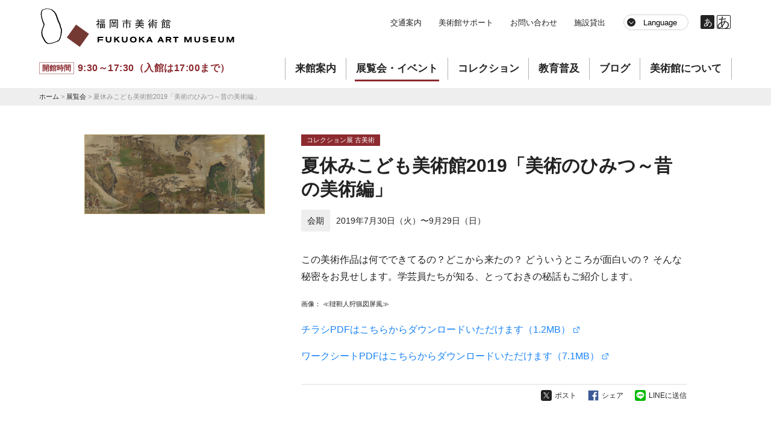

--- FILE ---
content_type: text/html; charset=UTF-8
request_url: https://www.fukuoka-art-museum.jp/exhibition/childrens-art-museum/
body_size: 29988
content:


<!doctype html>

<html>
<head>
	<meta charset="UTF-8">
		<title>夏休みこども美術館2019「美術のひみつ～昔の美術編」 | 福岡市美術館</title>
	<meta name="format-detection" content="telephone=no">
<meta name="description" content="福岡市美術館は、水と緑に恵まれた大濠公園の中にある、前川國男設計の美術館です。2019年にリニューアルオープンしました。">
<meta name="keywords" content="美術館,福岡市,福岡市美術館,ミロ,ダリ,大濠公園,博多美術館,松永,福岡美術館,太田,ふくおかびじゅつかん,ふくおかしびじゅつかん">
<!-- facebook -->
<meta property="og:title" content="夏休みこども美術館2019「美術のひみつ～昔の美術編」|福岡市美術館" />
<meta property="og:type" content="website" />
<meta property="og:url" content="https://www.fukuoka-art-museum.jp/exhibition/childrens-art-museum/" />
<meta property="og:image" content="https://www.fukuoka-art-museum.jp/uploads/2019/03/Children’s-Art-Museum.jpg" />
<meta property='og:description' content="福岡市美術館は、水と緑に恵まれた大濠公園の中にある、前川國男設計の美術館です。2019年にリニューアルオープンしました。" />

<link rel="apple-touch-icon" sizes="180x180" href="/assets/images/apple-touch-icon.png">
<link rel="icon" type="image/png" sizes="32x32" href="/favicon-32x32.png">
<link rel="icon" type="image/png" sizes="16x16" href="/favicon-16x16.png">
<link rel="manifest" href="/manifest.json">
<link rel="mask-icon" href="/safari-pinned-tab.svg" color="#743933">
<meta name="msapplication-TileColor" content="#743933">
<meta name="msapplication-TileImage" content="https://www.fukuoka-art-museum.jp/assets/images/mstile-144x144.png">
<meta name="theme-color" content="#ffffff">

<!-- Google tag (gtag.js) -->
<script async src="https://www.googletagmanager.com/gtag/js?id=G-0204T7DHLY"></script>
<script>
  window.dataLayer = window.dataLayer || [];
  function gtag(){dataLayer.push(arguments);}
  gtag('js', new Date());

  gtag('config', 'G-0204T7DHLY');
</script>
	<link href="/assets/css/common.css?20220202" rel="stylesheet" type="text/css">
	<script src="/assets/js/jquery.min.js"></script>
<script src="/assets/js/jquery.cookie.js"></script>
<script src="/assets/js/jquery.easing.min.js"></script>
<script src="/assets/js/common.js"></script>
<script src="/assets/js/language.js"></script>
	<link rel="stylesheet" href="/assets/css/photoswipe.css">
	<link rel="stylesheet" href="/assets/css/default-skin/default-skin.css">
	<script src="/assets/js/photoswipe.min.js"></script>
	<script src="/assets/js/photoswipe-ui-default.min.js"></script>
	<script src="/assets/js/photoswipe_set.js"></script>
	</head>

<body id="exev"
		data-ja-url="https://www.fukuoka-art-museum.jp/exhibition/childrens-art-museum/"
		data-en-url="https://www.fukuoka-art-museum.jp/en/exhibition/children%ca%bcs-art-museum-in-summer-vacation-2019-let%ca%bcs-reveal-the-secret-of-ancient-japanese-art/"
		data-ch-url="https://www.fukuoka-art-museum.jp/ch/exhibition/children%ca%bcs-art-museum-in-summer-vacation-2019-let%ca%bcs-reveal-the-secret-of-ancient-japanese-art-2/"
		data-ko-url="https://www.fukuoka-art-museum.jp/ko/exhibition/children%ca%bcs-art-museum-in-summer-vacation-2019-let%ca%bcs-reveal-the-secret-of-ancient-japanese-art-3/"
>


	<header class="clear_after">
	<div id="h_left">
		<a href="/" id="h_logo"><img src="/assets/images/h_logo.svg" alt="福岡市美術館" width="326" height="68" /></a>
		<a href="#" id="btn_sp_menu_open" class="nopc"></a>
		<div id="h_information">
			<p id="h_opentime">
				<!-- <strong>開館時間</strong>9:30〜17:30<span class="fontsize_8125">&nbsp;（入館は17:00まで）</span> -->
				<!-- <strong>休館中</strong>2019年3月21日開館予定</span> -->
				
  <strong>開館時間</strong>9:30～17:30（入館は17:00まで）</span>
			</p>
		</div>
	</div>

	<div id="h_right">
		<a href="#" id="btn_sp_menu_close" class="nopc"><img src="/assets/images/icon_sp_menu_close.svg" width="24" height="24" alt="メニューを閉じる" /></a>
		<div id="h_right_inner1">
			<div id="h_fontsize_changer">
				<a href="#" id="h_fontsize_small" class="btn_fontsize_changer">あ</a>
				<a href="#" id="h_fontsize_large" class="btn_fontsize_changer">あ</a>
			</div>
			<div id="h_lang_changer">
				<label for="set_lang" style="display:none;">言語選択</label>
				<select id="set_lang" name="set_lang" onChange="location.href=value;">
					<option>Language</option>
					<option value="/">日本語</option>
					<option value="/en/">English</option>
					<option value="/ch/">中文</option>
					<option value="/ko/">한국어</option>
				</select>
			</div>
			<ul id="h_menu_sub">
				<li><a href="/guide/access/">交通案内</a></li>
				<li><a href="/support/">美術館サポート</a></li>
				<li><a href="/inquiry/">お問い合わせ</a></li>
				<li><a href="/guide/lending/">施設貸出</a></li>
			</ul>
		</div>
		<ul id="h_menu">
			<div id="ipad_hover_off" class="nosp"></div>
			<li id="h_m_home" class="nopc h_m_half h_m_line_right"><a href="/">トップページ</a></li>
			<li id="h_m_info" class="nopc h_m_half"><a href="/topics/">お知らせ</a></li>
			<li id="h_m_guide">
				<a href="#" class="open_submenu">来館案内</a>
				<ul>
					<li><a href="/guide/"><span>利用案内</span></a></li>
					<li><a href="/guide/access/"><span>交通案内</span></a></li>
					<li><a href="/guide/floor/"><span>フロアガイド</span></a></li>
					<li><a href="/guide/barrierfree/"><span>バリアフリー情報</span></a></li>
					<li><a href="/guide/kids/"><span>キッズスペース</span></a></li>
					<li><a href="/guide/corner/"><span>美術情報コーナー</span></a></li>
					<li><a href="/guide/shop/"><span>ミュージアムショップ</span></a></li>
					<li><a href="/guide/restaurant/"><span>カフェ／レストラン</span></a></li>
				</ul>
			</li>
			<li id="h_m_exev">
				<a href="#" class="open_submenu">展覧会・イベント</a>
				<ul>
					<li><a href="/exhibition/"><span>展覧会</span></a></li>
					<li><a href="/gallery/"><span>ギャラリーA-F</span></a></li>
					<li><a href="/event/"><span>イベント</span></a></li>
					<li><a href="/calendar/"><span>カレンダー</span></a></li>
				</ul>
			</li>
			<li id="h_m_collection">
				<a href="#" class="open_submenu">コレクション</a>
				<ul>
					<li><a href="/collection/about/"><span>コレクションについて</span></a></li>
					<li><a href="/collection/donation/"><span>一括寄贈コレクション</span></a></li>
					<li><a href="/collection_highlight/"><span>コレクション・ハイライト</span></a></li>
					<li><a href="/collection/future/"><span>作品を未来に伝える</span></a></li>
					<li><a href="/archives/"><span>所蔵品検索</span></a></li>
				</ul>
			</li>
			<li id="h_m_education">
				<a href="#" class="open_submenu">教育普及</a>
				<ul>
					<li><a href="/education/"><span>活動方針</span></a></li>
					<li><a href="/education/family/"><span>子ども・家族向けプログラム</span></a></li>
					<li><a href="/education/family/#content2"><span>大人向けプログラム</span></a></li>
					<li><a href="/education/family/#content3"><span>アウトリーチ</span></a></li>
					<li><a href="/education/family/#content4"><span>ボランティア</span></a></li>
					<li><a href="/education/program/"><span>学校向けプログラム</span></a></li>
				</ul>
			</li>
			<li id="h_m_about">
				<a href="#" class="open_submenu">美術館について</a>
				<ul>
					<li><a href="/about/greeting/"><span>ごあいさつ</span></a></li>
					<li><a href="/about/missionStatement/">ミッションステートメント</a></li>
					<li><a href="/staff/"><span>学芸員等専門スタッフ</span></a></li>
					<li><a href="/about/history/"><span>沿革</span></a></li>
					<li><a href="/about/architecture/"><span>建築とリニューアル</span></a></li>
					<li><a href="/publication/"><span>刊行物</span></a></li>
				</ul>
			</li>
			<li id="h_m_support" class="nopc">
				<a href="#" class="open_submenu">美術館サポート</a>
				<ul>
					<li><a href="/support/"><span>寄付</span></a></li>
					<li><a href="/support/#support2"><span>ボランティア</span></a></li>
					<li><a href="/support/#support3"><span>wa+club（わたすクラブ）</span></a></li>
					<li><a href="/support/#support4"><span>ミュージアムイベント協力企業・団体</span></a></li>
				</ul>
			</li>
			<li id="h_m_blog" class="h_m_half h_m_line_right"><a href="/blog/">ブログ</a></li>
			<li class="nopc h_m_half"><a href="/guide/lending/">施設貸出</a></li>
			<li class="nopc h_m_half h_m_line_right h_m_line_bottom"><a href="/terms/images/">画像利用</a></li>
			<li class="nopc h_m_half h_m_line_bottom"><a href="/inquiry/">お問い合わせ</a></li>
		</ul>
		<div id="sp_othermenu" class="nopc">
			<a href="/terms/privacy/">・個人情報保護方針</a>
			<a href="/terms/sitepolicy/">・サイトポリシー</a>
			<a href="/press_release/">・プレスルーム</a>
		</div>
		<div class="sp_snsmenu nopc">
			<ul class="sp_snsmenu__list">
				<li class="sp_snsmenu__list__item">
					<a href="https://www.facebook.com/fukuokaartmuseum/" target="_blank" class="sp_snsmenu__list__item__link">
						<img src="/assets/images/sp_sns_facebook.svg" alt="福岡市美術館公式facebookページ" width="40" height="40" />
					</a>
				</li>
				<li class="sp_snsmenu__list__item">
					<a href="https://twitter.com/fukuoka_fam" target="_blank" class="sp_snsmenu__list__item__link">
						<img src="/assets/images/sp_sns_x.svg" alt="福岡市美術館公式Xアカウント" width="40" height="40" />
					</a>
				</li>
				<li class="sp_snsmenu__list__item">
					<a href="https://www.instagram.com/fukuokaartmuseum/" target="_blank" class="sp_snsmenu__list__item__link">
						<img src="/assets/images/sp_sns_instagram.svg" alt="福岡市美術館公式instagramアカウント" width="40" height="40" />
					</a>
				</li>
				<li class="sp_snsmenu__list__item">
					<a href="https://www.youtube.com/channel/UCWtJRlwzxOiySv0fYLK7drQ" target="_blank" class="sp_snsmenu__list__item__link">
						<img src="/assets/images/sp_sns_youtube.svg" alt="福岡市美術館公式Youtubeページ" width="40" height="40" />
					</a>
				</li>
			</ul>
		</div>
	</div>
</header>
	<div id="container">
		<div id="content_top_navigation">
			<div id="pankuzu">
				<a href="/">ホーム</a>&nbsp;&gt;&nbsp;<a href="/exhibition/">展覧会</a>&nbsp;&gt;&nbsp;夏休みこども美術館2019「美術のひみつ～昔の美術編」			</div>
		</div>

		<div id="content_area_single" class="w1000 clear_after">
			<div id="ex_single_poster">
				<img src="https://www.fukuoka-art-museum.jp/uploads/2019/03/Children’s-Art-Museum-1000x439.jpg" width="337" height="480" alt="長谷川派≪韃靼人狩猟図屏風≫"/>
			</div>

			<div id="ex_single_info">
				<div class="label_ex_collection label">
					コレクション展					古美術				</div>
				<h2></h2>
				<h1>夏休みこども美術館2019「美術のひみつ～昔の美術編」</h1>
				<h2></h2>
				<table class="exev_spec">
					<tbody>
						<tr>
							<th>会期</th>
							<td>
								2019年7月30日（火）〜9月29日（日）							</td>
						</tr>
																	</tbody>
				</table>
				<p><p>この美術作品は何でできてるの？どこから来たの？ どういうところが面白いの？ そんな秘密をお見せします。学芸員たちが知る、とっておきの秘話もご紹介します。</p>
<p><span style="font-size: 8pt;">画像： ≪韃靼人狩猟図屏風≫</span></p>
<p><a href="http://www.fukuoka-art-museum.jp/uploads/2019/07/childrensartmuseum2019.pdf" target="_blank" rel="noopener">チラシPDFはこちらからダウンロードいただけます（1.2MB）</a></p>
<p><a href="http://www.fukuoka-art-museum.jp/uploads/2019/08/childrens-art-museum2019WS.pdf" target="_blank" rel="noopener">ワークシートPDFはこちらからダウンロードいただけます（7.1MB）</a></p>
</p>

				
				<div class="share_sns">
					<a href="https://twitter.com/share?url=https://www.fukuoka-art-museum.jp/exhibition/childrens-art-museum/&text=夏休みこども美術館2019「美術のひみつ～昔の美術編」" class="share_twitter" target="new">ポスト</a>
					<a href="https://www.facebook.com/sharer/sharer.php?u=https://www.fukuoka-art-museum.jp/exhibition/childrens-art-museum/" class="share_facebook" target="new">シェア</a>
					<a href="https://timeline.line.me/social-plugin/share?url=https://www.fukuoka-art-museum.jp/exhibition/childrens-art-museum/" class="share_line" target="new">LINEに送信</a>
				</div>
			</div>

			<div class="clear"></div>

			<div class="ex_single_photos nosave clear_after">
							</div>

			<table class="exev_spec exev_spec_all">
				<tbody>
					<tr>
						<th>名称</th>
						<td>
							<h2></h2>
							<h1>夏休みこども美術館2019「美術のひみつ～昔の美術編」</h1>
							<h2></h2>
						</td>
					</tr>
					<tr>
						<th>会期</th>
						<td>
							2019年7月30日（火）〜9月29日（日）							<br>						</td>
					</tr>
											<tr>
							<th>開館時間</th>
							<td>
								午前9時30分～午後5時30分								<br>7～10月の金・土曜日は午後8時まで開館<br />
（入館は閉館の30分前まで）							</td>
						</tr>
																<tr>
							<th>休館日</th>
							<td>
								月曜日（月曜日が祝日・振替休日の場合は、その後の最初の平日）							</td>
						</tr>
																<tr>
							<th>会場</th>
							<td>
								古美術企画展示室							</td>
						</tr>
																														
					<tr>
						<td colspan="2"></td>
					</tr>

					
					<tr>
						<td colspan="2"></td>
					</tr>

																			</tbody>
			</table>

							<div class="related_events">
					<h2>関連イベント</h2>
					  <article>
    <a href="https://www.fukuoka-art-museum.jp/event/7344/"></a>
    <div class="thumb_mask"><img src="https://www.fukuoka-art-museum.jp/uploads/2019/07/DSC00822-1-1000x750.jpg" width="600" height="400" alt="昨年の夏休みこども美術館ワークショップの様子"/></div>
    <div class="label_ev label">ワークショップ</div>
    <h2>日本画にチャレンジしよう！</h2>
    <p>
      2019年8月3日（土）<br>
              午前10時～午後3時<br>
            アートスタジオ    </p>
    <p class="link_to_singlepost">詳細を見る</p>
              <div class="ev_notice_reservation_end">受付<br>終了</div>
      </article>
				</div>
			
			<div class="link_back">
				<a href="javascript:history.back();">戻る</a>
			</div>

		</div>

		<hr class="ex_single_footer">

		<div id="content_area" class="w1000 ex_single_footer">
			
	<h1 class="--is-first">開催中の展覧会</h1>

			<div class="c-article-container --col-3">                    
			  <article class="c-article-contents --column">
          <a href="https://www.fukuoka-art-museum.jp/exhibition/ancient_egypt_from_brooklyn_museum_v3/"></a>
        <div class="thumb_mask"><img src="https://www.fukuoka-art-museum.jp/uploads/（エジプト展）印刷用_神官ホル（ホルス）のカルトナージュとミイラ（部分）r-664x1000.jpg" width="500" height="707" alt="ブルックリン博物館所蔵 特別展 古代エジプト"/></div>
    <div class="ex_thumb_info">
      <div class="label_ex_special label">特別展</div>
            <h2>ブルックリン博物館所蔵 <br />
特別展 古代エジプト　
</h2>
      
      <p>
        2025年12月13日（土）〜2026年3月8日（日）        <br>2階　特別展示室<br />
      </p>
              <p class="link_to_singlepost">詳細を見る</p>
          </div>
  </article>
  <article class="c-article-contents --column">
          <a href="https://www.fukuoka-art-museum.jp/exhibition/hitosugi-collection/"></a>
        <div class="thumb_mask"><img src="https://www.fukuoka-art-museum.jp/uploads/一杉コレクション展-1000x620.jpg" width="500" height="707" alt="一杉コレクション展―魅惑のインドネシア染織―"/></div>
    <div class="ex_thumb_info">
      <div class="label_ex_collection label">企画展</div>
            <h2>一杉コレクション展―魅惑のインドネシア染織―</h2>
      
      <p>
        2025年12月17日（水）〜2026年3月15日（日）        <br>1階　古美術企画展示室      </p>
              <p class="link_to_singlepost">詳細を見る</p>
          </div>
  </article>
  <article class="c-article-contents --column">
          <a href="https://www.fukuoka-art-museum.jp/exhibition/urakawa-taishi-splitiland/"></a>
        <div class="thumb_mask"><img src="https://www.fukuoka-art-museum.jp/uploads/urakawa_fly_omote_page-0001-708x1000.jpg" width="500" height="707" alt="浦川大志個展　スプリット・アイランド"/></div>
    <div class="ex_thumb_info">
      <div class="label_ex_collection label">企画展</div>
            <h2>浦川大志個展　スプリット・アイランド</h2>
      
      <p>
        2026年1月6日（火）〜3月22日（日）        <br>2階　近現代美術室B      </p>
              <p class="link_to_singlepost">詳細を見る</p>
          </div>
  </article>
  <article class="c-article-contents --column">
          <a href="https://www.fukuoka-art-museum.jp/exhibition/textiles-egypt/"></a>
        <div class="thumb_mask"><img src="https://www.fukuoka-art-museum.jp/uploads/（古代エジプト～）コプト裂6-Hd-151-12r-578x1000.jpg" width="500" height="707" alt="古代エジプトの染織―コプト裂―"/></div>
    <div class="ex_thumb_info">
      <div class="label_ex_collection label">コレクション展</div>
            <h2>古代エジプトの染織―コプト裂―</h2>
      
      <p>
        2026年1月20日（火）〜3月22日（日）        <br>1階 松永記念館室      </p>
              <p class="link_to_singlepost">詳細を見る</p>
          </div>
  </article>
		</div>
	
			<div id="ex_top_collection" class="clear_after">
			<article>
  <a href="/collection/?q=premodern&type=now"></a>
      <div class="ex_top_collection_thumbs">
                              <div class="thumb_mask"><img src="https://www.fukuoka-art-museum.jp/uploads/東光院差し替え用写真-300x300.jpg" width="500" height="707" alt="東光院差し替え用写真"/></div>
                  <div class="thumb_mask"><img src="https://www.fukuoka-art-museum.jp/uploads/（古代エジプト～）コプト裂6-Hd-151-12r-300x300.jpg" width="500" height="707" alt="（古代エジプト～）コプト裂6-Hd-151-12r"/></div>
                  </div>
    <div class="ex_thumb_info">
          <div class="label_ex_collection label">コレクション展 古美術</div>
              <div class="ex_top_collection_title">
                <h2>東光院のみほとけ
</h2>
                <p>
          2025年4月1日（火）〜2026年3月31日（火）&nbsp;&nbsp;
                    |&nbsp;&nbsp;1階 東光院仏教美術室        </p>
      </div>
          <div class="ex_top_collection_title">
                <h2>古代エジプトの染織―コプト裂―</h2>
                <p>
          2026年1月20日（火）〜3月22日（日）&nbsp;&nbsp;
                    |&nbsp;&nbsp;1階 松永記念館室        </p>
      </div>
              <p class="link_to_singlepost">詳細を見る</p>
      </div>
</article>
			<article>
  <a href="/collection/?q=modern&type=now"></a>
      <div class="ex_top_collection_thumbs">
                              <div class="thumb_mask"><img src="https://www.fukuoka-art-museum.jp/uploads/（コレクション・ハイライト）221_アニッシュ・カプーア《虚ろなる母》3-E-27-_1rl-300x300.jpg" width="500" height="707" alt="（コレクション・ハイライト）221_アニッシュ・カプーア《虚ろなる母》3-E-27 _1rl"/></div>
                  <div class="thumb_mask"><img src="https://www.fukuoka-art-museum.jp/uploads/（美術館でお花見を）5920_1_福田平八郎_梅r-300x300.jpg" width="500" height="707" alt="（美術館でお花見を）5920_1_福田平八郎_梅r"/></div>
                  </div>
    <div class="ex_thumb_info">
          <div class="label_ex_collection label">コレクション展 近現代美術</div>
              <div class="ex_top_collection_title">
                <h2>コレクションハイライト
</h2>
                <p>
          2025年6月12日（木）〜2026年4月30日（木）&nbsp;&nbsp;
                    |&nbsp;&nbsp;2階　近現代美術室A・C        </p>
      </div>
          <div class="ex_top_collection_title">
                <h2>美術館でお花見を！</h2>
                <p>
          2025年12月23日（火）〜2026年3月22日（日）&nbsp;&nbsp;
                    |&nbsp;&nbsp;2階　近現代美術室A        </p>
      </div>
              <p class="link_to_singlepost">詳細を見る</p>
      </div>
</article>
		</div>
	
		<div class="c-article-container clear_after l-section">
		  <article class="c-article-contents --w-long">
    <a href="https://www.fukuoka-art-museum.jp/exhibition/urakawataishi_mural/"></a>
    <div class="thumb_mask"><img src="https://www.fukuoka-art-museum.jp/uploads/浦川壁画_4-1000x667.jpg" width="500" height="707" alt="撮影：竹久直樹"></div>
    <div class="ex_thumb_info">
                <h2> 【完成前】浦川大志《スプリット・アイランド》</h2>
        
        <p>
        2026年1月6日（火）〜2028年12月27日（水）<br />
                    午前9時30分～午後5時30分<br>
                2階　コレクション展示室　最終壁面         </p>
        <p class="link_to_singlepost">詳細を見る</p>
    </div>
  </article>

	</div>
			</div>

	</div>

	<footer class="clear_after">
	<a href="#" class="smooth" id="totop">ページの先頭へ戻る</a>

	<div id="footer_inner">
		<div id="f_left">
			<div id="f_logo">
				<a href="/">
					<img src="/assets/images/h_logo.svg" class="nosp" alt="福岡市美術館ロゴ 横" width="296" height="62"/>
					<img src="/assets/images/f_logo.svg" class="nopc" alt="福岡市美術館ロゴ 縦" width="164" height="210"/>
				</a>
			</div>
			<div id="f_basicinfo">
				<p>
					〒810-0051 福岡市中央区大濠公園1-6<br>
					TEL: 092-714-6051（代表）<br>
					FAX: 092-714-6071
				</p>
				<p>
					<strong>［開館時間］</strong><br>
					午前9時30分～午後5時30分<br>
					7～10月の金・土曜日は午後8時まで開館<br>
					（入館は閉館の30分前まで）
				</p>
				<p>
					<strong>［休館日］</strong><br>
					月曜日／12月28日～1月4日<br>
					（月曜日が祝日・振替休日の場合は、その後の最初の平日）
				</p>
			</div>
			<div id="f_sns_wrapper">
				<a href="https://www.facebook.com/fukuokaartmuseum/" target="new"><img src="/assets/images/f_sns_facebook.svg" alt="福岡市美術館公式facebookページ" width="40" height="40"/></a>
				<a href="https://twitter.com/fukuoka_fam" target="new"><img src="/assets/images/f_sns_x.svg" width="40" height="40" alt="福岡市美術館公式Twitterアカウント"/></a>
				<a href="https://www.instagram.com/fukuokaartmuseum/" target="new"><img src="/assets/images/f_sns_instagram.svg" width="40" height="40" alt="福岡市美術館公式instagramアカウント"/></a>
				<a href="https://www.youtube.com/channel/UCWtJRlwzxOiySv0fYLK7drQ" target="new"><img src="/assets/images/f_sns_youtube.svg" width="40" height="40" alt="福岡市美術館公式Youtubeページ"/></a>
			</div>
		</div>

		<div id="f_right">
			<div class="f_menu_wrapper">
				<ul>
					<li><a href="/">トップページ</a></li>
					<li><a href="/topics/">お知らせ</a></li>
					<li>来館案内
						<ul>
							<li><a href="/guide/"><span>利用案内</span></a></li>
							<li><a href="/guide/access/"><span>交通案内</span></a></li>
							<li><a href="/guide/floor/"><span>フロアガイド</span></a></li>
							<li><a href="/guide/barrierfree/"><span>バリアフリー情報</span></a></li>
							<li><a href="/guide/kids/"><span>キッズスペース</span></a></li>
							<li><a href="/guide/corner/"><span>美術情報コーナー</span></a></li>
							<li><a href="/guide/shop/"><span>ミュージアムショップ</span></a></li>
							<li><a href="/guide/restaurant/"><span>カフェ／レストラン</span></a></li>
						</ul>
					</li>
					<li>展覧会・イベント
						<ul>
							<li><a href="/exhibition/">展覧会</a></li>
							<li><a href="/gallery/">ギャラリーA-F</a></li>
							<li><a href="/event/">イベント</a></li>
							<li><a href="/calendar/">カレンダー</a></li>
						</ul>
					</li>
				</ul>
			</div>
			<div class="f_menu_wrapper">
				<ul>
					<li>コレクション
						<ul>
							<li><a href="/collection/about/">コレクションについて</a></li>
							<li><a href="/collection/donation/">一括寄贈コレクション</a></li>
							<li><a href="/collection_highlight/">コレクション・ハイライト</a></li>
							<li><a href="/collection/future/">作品を未来に伝える</a></li>
							<li><a href="/archives/">所蔵品検索</a></li>
						</ul>
					</li>
					<li>教育普及
						<ul>
							<li><a href="/education/">活動方針</a></li>
							<li><a href="/education/family/">子ども・家族向けプログラム</a></li>
							<li><a href="/education/family/#content2">大人向けプログラム</a></li>
							<li><a href="/education/family/#content3">アウトリーチ</a></li>
							<li><a href="/education/family/#content4">ボランティア</a></li>
							<li><a href="/education/program/">学校向けプログラム</a></li>
						</ul>
					</li>
					<li>美術館について
						<ul>
							<li><a href="/about/greeting/">ごあいさつ</a></li>
							<li><a href="/about/missionStatement/">ミッションステートメント</a></li>
							<li><a href="/staff/">学芸員等専門スタッフ</a></li>
							<li><a href="/about/history/">沿革</a></li>
							<li><a href="/about/architecture/">建築とリニューアル</a></li>
							<li><a href="/publication/">刊行物</a></li>
							<li><a href="https://www.fukuoka-art-museum.jp/topics/56440/">研究活動上の不正防止への取り組み</li>
						</ul>
					</li>
				</ul>
			</div>
			<div class="f_menu_wrapper">
				<ul>
					<li>美術館サポート
						<ul>
							<li><a href="/support/#support1">寄付</a></li>
							<li><a href="/support/#support2">ボランティア</a></li>
							<li><a href="/support/#support3">wa+club（わたすクラブ）</a></li>
							<li><a href="/support/#support4">ミュージアムイベント協力企業・団体</a></li>
						</ul>
					</li>
					<li><a href="/blog/">ブログ</a></li>
					<li><a href="/guide/lending/">施設貸出</a></li>
					<li><a href="/press_release/">プレスルーム</a></li>
					<li><a href="/terms/images/">画像利用</a></li>
					<li><a href="/inquiry/">お問い合わせ</a></li>
					<li>
						<ul class="nontitle">
							<li><a href="/terms/privacy/">個人情報保護方針</a></li>
							<li><a href="/terms/sitepolicy/">サイトポリシー</a></li>
						</ul>
					</li>

				</ul>
			</div>
		</div>
		<div class="clear"></div>
		<div id="f_banner_wrapper">
			<a href="http://museum.city.fukuoka.jp/" target="new"><img src="/assets/images/banner_shihaku_456x126.jpg" width="181" height="50" alt="福岡市博物館"/></a>
			<a href="http://faam.city.fukuoka.lg.jp/" target="new"><img src="/assets/images/banner_ajibi_466x100.jpg" width="233" height="50" alt="福岡アジア美術館"/></a>
			<a href="http://www.ffac.or.jp/" target="new"><img src="/assets/images/banner_zaidan_456x100.jpg" width="228" height="50" alt="福岡市文化芸術振興財団"/></a>
		</div>
		<!-- <div id="f_search">
			<form>
				<input type="text" name="" id="search">
			</form>
		</div> -->
		<p id="f_copyright">© Fukuoka Art Museum</p>
	</div>
</footer>

		<div class="pswp" tabindex="-1" role="dialog" aria-hidden="true">
		<div class="pswp__bg"></div>
		<div class="pswp__scroll-wrap">
			<div class="pswp__container">
				<div class="pswp__item"></div>
				<div class="pswp__item"></div>
				<div class="pswp__item"></div>
			</div>
			<div class="pswp__ui pswp__ui--hidden">
				<div class="pswp__top-bar">
					<div class="pswp__counter"></div>
					<button class="pswp__button pswp__button--close" title="Close (Esc)"></button>
					<button class="pswp__button pswp__button--share" title="Share"></button>
					<button class="pswp__button pswp__button--fs" title="Toggle fullscreen"></button>
					<button class="pswp__button pswp__button--zoom" title="Zoom in/out"></button>
					<div class="pswp__preloader">
						<div class="pswp__preloader__icn">
							<div class="pswp__preloader__cut">
								<div class="pswp__preloader__donut"></div>
							</div>
						</div>
					</div>
				</div>
				<div class="pswp__share-modal pswp__share-modal--hidden pswp__single-tap">
					<div class="pswp__share-tooltip"></div>
				</div>
				<button class="pswp__button pswp__button--arrow--left" title="Previous (arrow left)"></button>
				<button class="pswp__button pswp__button--arrow--right" title="Next (arrow right)"></button>
				<div class="pswp__caption">
					<div class="pswp__caption__center"></div>
				</div>
			</div>
		</div>
	</div>
</body>
</html>


--- FILE ---
content_type: text/css
request_url: https://www.fukuoka-art-museum.jp/assets/css/common.css?20220202
body_size: 121183
content:
html,body,div,article,section,span,p,ul,ol,li,table,tr,td,th,hr,h1,h2,h3,h4,h5,h6,a,em,strong,b,img,input,textarea,svg,button,fieldset,figure,header,footer,label{padding:0;margin:0;border:none;outline:none;font-size:100%;vertical-align:baseline;list-style-type:none;-webkit-text-size-adjust:none;box-sizing:border-box;line-height:1;border-collapse:collapse}html{font-size:16px}html.large{font-size:20px}body{color:#232323;background:#fff;font-family:"游ゴシック体",YuGothic,"游ゴシック Medium","Yu Gothic Medium","游ゴシック","Yu Gothic","メイリオ",sans-serif;font-weight:400;position:relative;word-break:normal;word-wrap:break-word;-webkit-overflow-scrolling:touch;overflow-scrolling:touch;-webkit-print-color-adjust:exact}html,body{zoom:1;min-height:100%}.serif{font-family:"游明朝体","Yu Mincho",YuMincho,"ヒラギノ明朝 ProN W3","HiraMinProN-W3","ヒラギノ明朝 Pro W3","Hiragino Mincho Pro","ＭＳ Ｐ明朝",Georgia,serif}.sans-serif{font-family:"游ゴシック体",YuGothic,"游ゴシック Medium","Yu Gothic Medium","游ゴシック","Yu Gothic","メイリオ",sans-serif}.mono{font-family:"Courier","Osaka－等幅",Osaka-mono,"ＭＳ ゴシック","MS Gothic",monospace}input[type=text],input[type=url],input[type=tel],input[type=email],input[type=radio],input[type=checkbox],input[type=submit],select,textarea{-webkit-appearance:none;outline:none}input[type=submit]:hover{cursor:pointer}strong,b{font-weight:Bold}strong,b,h1,h2,h3,h4,h5,h6{font-family:"游ゴシック体",YuGothic,"游ゴシック","Yu Gothic","メイリオ",sans-serif}a{color:#232323;outline:none;text-decoration:none}a:active{opacity:.7}p{margin:0;padding:0 0 1em;line-height:1.8;line-break:strict;font-feature-settings:"pkna"}p a{color:#1883f5}p a:hover{text-decoration:underline}@media screen and (max-width: 812px){p{font-feature-settings:normal}}img{display:inline-block;outline:none;-moz-user-select:none;-webkit-user-select:none;-ms-user-select:none;user-select:none;-webkit-user-drag:none;user-drag:none}hr{width:100%;height:1px;border-top:1px solid #dedede}article{font-feature-settings:"palt"}.clear{width:100%;font-size:0px;height:1px;overflow:hidden;clear:both;float:none;margin:0 0 -1px 0;display:block}.clear_after:after,header:after,footer:after{content:"";display:block;width:100%;height:1px;margin:0 0 -1px 0;clear:both;float:none}.l,.alignleft{float:left}.r,.alignright{float:right}.c,.aligncenter{text-align:center;margin-left:auto;margin-right:auto}.tsume_l{margin-left:-0.25em}.tsume_l2{margin-left:-0.5em}.tsume_r{margin-right:-0.25em}.tsume_r2{margin-right:-0.5em}.tsume_lr{margin-left:-0.2em;margin-right:-0.2em}.none{display:none}.hidden{visibility:hidden}.nopc{display:none;visibility:hidden}@media screen and (max-width: 812px){.nopc{display:inherit;visibility:visible}}.no_overfllow{overflow:hidden}.nowrap{white-space:nowrap}.subtext,.subnote{font-size:.8125em}.subnote{margin-top:-0.75em}.clickblock{pointer-events:none}.palt{font-feature-settings:"palt"}@media screen and (max-width: 812px){p{line-height:1.7}.nosp{display:none;visibility:hidden}iframe[src*=youtube],iframe[src*=vimeo],iframe[src*=niconico]{width:100%;height:calc((100vw - 36px)/16*9)}}@keyframes FadeIn{0%{opacity:0}100%{opacity:1}}@keyframes FadeInMenu{0%{opacity:0;box-shadow:0px 0px 0px 0px rgba(0,0,0,.2)}100%{opacity:1;box-shadow:2px 3px 5px 0px rgba(0,0,0,.2)}}@keyframes FadeInSpMenu{0%{opacity:0;transform:scale(0.9, 0.9)}100%{opacity:1;transform:scale(1, 1)}}#container{max-width:100%;min-width:1036px;position:relative}@media screen and (max-width: 812px){#container{max-width:100%;min-width:100%}}.w1000{width:1000px;margin:0 auto}@media screen and (max-width: 812px){.w1000{width:100%}.w1000 .padd18{padding:0 18px}}.w800{width:800px}.w640{width:640px}.w480{width:480px}.w800,.w640,.w480{margin:0 auto}@media screen and (max-width: 812px){.w800,.w640,.w480{width:calc(100% - 36px)}}.single_type1,.single_type2{margin-bottom:50px}.single_type1 p img,.single_type2 p img{max-width:100%;height:auto;margin:1.5em auto;display:block}.single_type1 h2,.single_type2 h2{font-size:1.125rem;line-height:1.6}.single_type1 h3,.single_type2 h3{font-size:1rem;line-height:1.6}@media screen and (max-width: 812px){.single_type1 p img,.single_type2 p img{max-width:100vw;width:calc(100% + 36px);height:auto;margin:1.5em 0 1.5em -18px}.single_type1 img,.single_type2 img{max-width:100%;height:auto}}.single_type2 p img{margin:0 auto}@media screen and (max-width: 812px){.single_type2 p img{margin:0 0 0 -18px}}.fontsize_8125{font-size:.8125rem}.fontsize_75{font-size:.75rem;line-height:1.5}h3.num_title{line-height:1.8;font-size:1rem;padding:1em 0 .3em 1.1em;font-feature-settings:"pkna"}h3.num_title:first-letter{margin-left:-1.1em}h3.num_title_first{padding-top:0}h3.underline{border-bottom:1px solid #dedede;padding:0 0 .25em 0;margin-bottom:1em;font-feature-settings:"palt"}.list_dot,.list_num{padding:.5em 0 2em 1.2em}.list_dot>li,.list_num>li{list-style:disc;list-style-position:outside;line-height:1.5;padding-bottom:.3em}.list_dot>li a,.list_num>li a{color:#1883f5}.list_num>li{list-style:decimal}.list_download{float:none;clear:both}.list_download li{list-style:disc;list-style-position:inside;line-height:1.5;padding:.75em 0 .55em .5em;border-bottom:1px solid #dedede;font-weight:bold;font-feature-settings:"palt";font-size:.9375rem}.list_download li:first-child{border-top:1px solid #dedede}.list_download li a{color:#1883f5;margin-left:1em;font-weight:normal}.list_download li ul{padding:0 .9em}.list_download li ul li{list-style:circle;list-style-position:inside;border-top:1px dotted #dedede;border-bottom:none}.list_download li ul li:first-child{border-top:none}.list_none li{list-style:none;border-bottom:none}.list_none li:first-child{border-top:none}.label_ex_special,.label_ex_collection_sp,.label_ex_collection,.label_ev{font-size:.6875rem;color:#fff;text-align:center;min-width:110px;width:auto;padding:3px 8px;letter-spacing:.05em;display:inline-block;font-feature-settings:"palt"}@media all and (-ms-high-contrast: none){.label_ex_special,.label_ex_collection_sp,.label_ex_collection,.label_ev{line-height:1.1;padding:4px 8px 0}}.label_ex_special{border:1px solid #a08224;background-color:#a08224}.label_ex_collection_sp{border:1px solid #8c2a2f;background-color:#8c2a2f}.label_ex_collection{border:1px solid #8c2a2f;background-color:#8c2a2f;white-space:nowrap;letter-spacing:0}.label_ev{border:1px solid #8c2a2f;color:#8c2a2f}.blue_button{background-color:#1883f5;min-width:320px;min-height:42px;font-size:1.125rem;line-height:1;padding:.65em 1em;text-align:center;color:#fff;display:inline-block;margin:.55em auto .45em;border-radius:5px}.blue_button>strong{position:relative;padding:0 0 0 22px;letter-spacing:.05em}.blue_button>strong:before{content:"";display:block;height:16px;width:16px;background:url(../images/icon_btn_arrow_w.svg) no-repeat center center;background-size:100% 100%;position:absolute;left:0;top:50%;margin:-7px 0 0 0;opacity:.65}.blue_button:active{opacity:.8}@media all and (-ms-high-contrast: none){.blue_button{padding:1em 1em .55em}.blue_button>strong:before{margin:-12px 0 0 0}}@media screen and (max-width: 812px){.blue_button{max-width:320px;min-width:auto;width:100%}}.table_15,.table_14{font-size:.9375rem;border:1px solid #dedede;width:100%}.table_15 th,.table_15 td,.table_14 th,.table_14 td{text-align:left;line-height:1.6;vertical-align:top;padding:.85em 1em .85em 1em;border-right:1px solid #dedede;border-bottom:1px solid #dedede}.table_15 th,.table_14 th{font-weight:normal;background-color:#eee;white-space:nowrap;text-align:center}.table_15.align_l th,.table_14.align_l th{text-align:left}.table_14{font-size:.875rem}.v_mid td,.v_mid th{vertical-align:middle}th a,td a{color:#1883f5}th a:hover,td a:hover{text-decoration:underline}#content_top_navigation{background-color:#eee;padding:9px 0 3px;margin:14px 0}@media screen and (max-width: 812px){#content_top_navigation{display:none}}#pankuzu{max-width:1186px;min-width:1036px;margin:0 auto;padding:0 18px 6px;font-size:.6875rem;color:#919191;overflow:hidden;text-overflow:ellipsis;white-space:nowrap;font-feature-settings:"palt"}@media all and (-ms-high-contrast: none){#pankuzu{padding:1px 18px 6px;line-height:1.2}}.anchor_navigation{text-align:center;font-size:.875rem;margin:24px auto 20px}.anchor_navigation>div{padding:0 1em;display:inline-block;border-bottom:1px solid #dedede}.anchor_navigation a{padding:0 0 0 18px;background:url(../images/icon_btn_anchor.svg) no-repeat left center;background-size:15px 15px;margin:0 .5em 1em;white-space:nowrap;display:inline-block}@media all and (-ms-high-contrast: none){.anchor_navigation a{padding:5px 0 0 18px}}.incat_menu{text-align:center;font-size:0;padding:1px 0 0;margin:0;font-feature-settings:"palt"}.incat_menu a{display:inline-block;font-size:.875rem;padding:7px 15px;margin:0 5px 6px;background-color:#fff;border-radius:14px}.incat_menu a.current{background-color:#232323;color:#fff}.incat_menu>div{background-color:#fff;border-radius:14px;display:inline-block;margin:0 5px;padding:7px 8px}.incat_menu>div a{padding:0px 8px;margin:0;border-radius:0;border-left:1px solid #999}.incat_menu>div a:first-child{border-left:none}.incat_menu>div.current{background-color:#232323}.incat_menu>div.current a{color:#fff;border-left:1px solid #999;background-color:#232323}.incat_menu>div.current a:first-child{border-left:none}@media all and (-ms-high-contrast: none){.incat_menu a{padding:10px 12px 4px;line-height:1.1}.incat_menu>div{padding:10px 5px 4px}}.large #guide .incat_menu a{padding:7px 11px;margin:0 4px 6px}#content_bottom_navigation{margin:0 0 80px}#content_bottom_navigation .incat_menu{padding:0}#content_bottom_navigation .incat_menu a{background-color:#eee}#content_bottom_navigation .incat_menu a.current{background-color:#232323;color:#fff}#content_bottom_navigation .incat_menu>div{background-color:#eee}#content_bottom_navigation .incat_menu>div.current{background-color:#232323}#content_bottom_navigation .incat_menu>div.current a{background-color:#232323}@media screen and (max-width: 812px){#content_bottom_navigation .incat_menu{display:none}}#content_area,#content_area_single{padding:50px 0 60px}@media screen and (max-width: 812px){#content_area.collection_single,#content_area_single.collection_single{padding:25px 0 60px}}#content_area>h1,#content_area_single>h1{font-size:1.5rem;text-align:center;position:relative;margin:65px 0 58px;font-feature-settings:"palt";line-height:1.5}#content_area>h1:first-child,#content_area_single>h1:first-child{margin:0 0 58px}#content_area>h1:first-child.--no-first,#content_area_single>h1:first-child.--no-first{margin:0 0 58px}#content_area>h1:first-child.--is-first,#content_area_single>h1:first-child.--is-first{margin:0 0 16px}#guide #content_area>h1:first-child,#guide #content_area_single>h1:first-child{margin:0 0 58px}#content_area>h1:after,#content_area_single>h1:after{content:"";display:block;position:absolute;width:48px;height:1px;border-bottom:3px solid #8c2a2f;left:50%;bottom:-12px;margin:0 0 0 -24px}@media screen and (max-width: 812px){#content_area,#content_area_single{padding:60px 0 0}}#content_area_single{padding:34px 0 60px}@media screen and (max-width: 812px){#content_area_single{padding:30px 0 0}}.link_to_singlepost{color:#1883f5;padding:0 0 0 17px;position:relative;display:inline-block}.link_to_singlepost:before{background:#52a6ff url(../images/icon_wihite_arrow_r.svg) no-repeat center center;background-size:14px 14px;width:14px;height:14px;content:"";display:block;position:absolute;top:50%;left:0;border-radius:50% 50%;transform:translateY(-50%)}@media all and (-ms-high-contrast: none){.link_to_singlepost:before{margin-top:-10px}}a[href$=".pdf"]{background:url(../images/icon_pdf.svg) no-repeat left center;background-size:20px 20px;padding:3px 0 3px 24px}@media all and (-ms-high-contrast: none){a[href$=".pdf"]{padding:7px 0 0 24px}}a[href$=".doc"],a[href$=".docx"]{background:url(../images/icon_doc.svg) no-repeat left center;background-size:20px 20px;padding:3px 0 3px 24px}a[href$=".xls"],a[href$=".xlsx"]{background:url(../images/icon_xls.svg) no-repeat left center;background-size:20px 20px;padding:3px 0 3px 24px}a[href$=".zip"]{background:url(../images/icon_zip.svg) no-repeat left center;background-size:20px 20px;padding:3px 0 3px 24px}p a[target=_blank],p a[target=new],td a[target=_blank],td a[target=new]{background:url(../images/icon_link_out.svg) no-repeat right center;background-size:12px 12px;padding:3px 16px 3px 0}@media screen and (min-width: 813px){article:hover .link_to_singlepost{text-decoration:underline}}article>a{width:100%;height:100%;position:absolute;top:0;left:0;z-index:3}article>a:active{background-color:rgba(255,255,255,.5)}.thumb_mask{overflow:hidden;background-color:#eee}.thumb_mask img{object-fit:cover;object-position:center center;width:100%;height:100%}@media all and (-ms-high-contrast: none){.thumb_mask img{width:100%;height:auto}}.page_count{text-align:center;line-height:1.3}.page_navi{padding:0;margin:50px 0 0;position:relative}.page_navi .page_count{position:absolute;padding:3px 0;top:0;left:50%;margin:0 0 0 -75px;width:150px;text-align:center;z-index:0}.page_navi a{color:#1883f5;position:relative;padding:3px 0 3px 22px;float:left}.page_navi a:before{content:"";position:absolute;display:block;width:18px;height:18px;border-radius:50%;background:#dcedff url(../images/icon_link_back.svg) no-repeat center center;background-size:18px 18px;top:50%;left:0;margin:-9px 0 0 0}.page_navi a.page_navi_next{padding:3px 22px 3px 0;float:right}.page_navi a.page_navi_next:before{left:auto;right:0;transform:rotate(180deg)}@media all and (-ms-high-contrast: none){.page_navi a{padding:3px 0 3px 22px}.page_navi a:before{margin:-12px 0 0 0}.page_navi a.page_navi_next{padding:3px 22px 3px 0}}@media screen and (max-width: 812px){.page_navi{margin:1rem 0 0;padding:0 0 20px}.page_navi .page_count{position:relative;display:block;padding:1.5em 0;margin:0;top:auto;left:auto;width:100%;float:none;clear:both}}@media screen and (min-width: 813px){.page_navi a:hover{text-decoration:underline}}.guide-grid{border-top:solid 1px #ececec;padding:40px 0;min-width:120px;display:-webkit-box;display:-moz-box;display:-ms-flexbox;display:-webkit-flex;display:flex}.guide-grid:last-child{border-bottom:solid 1px #ececec}@media screen and (max-width: 812px){.guide-grid{flex-direction:column}}.guide-grid .guide-grid__text{margin:0 0 0 45px;font-size:16px}@media screen and (max-width: 812px){.guide-grid .guide-grid__text{margin:0 auto;font-size:14px;width:100% !important}}.guide-grid .guide-grid__text .guide-grid__title{margin-bottom:20px}@media screen and (max-width: 812px){.guide-grid .guide-grid__text .guide-grid__title{margin-top:20px}}.guide-grid .guide-grid__text .guide-grid__title .guide-grid__Maintitle{font-size:1.2rem;line-height:1.4;display:block}@media screen and (max-width: 812px){.guide-grid .guide-grid__text .guide-grid__title .guide-grid__Maintitle{font-size:1rem}}.guide-grid .guide-grid__text .guide-grid__title .guide-grid__Subtitle{margin-top:5px;font-size:1rem;display:block}@media screen and (max-width: 812px){.guide-grid .guide-grid__text .guide-grid__title .guide-grid__Subtitle{font-size:.8rem}}.guide-grid .guide-grid__text .guide-grid__title .guide-grid__Subtitle.is-small{margin-bottom:10px;font-size:.6rem}.guide-grid .guide-grid__text .guide-grid__limitedtime{border:solid 1px #8c2a2f;color:#8c2a2f;display:block;font-size:12px;font-weight:bold;line-height:1.4;padding:5px 10px;margin-bottom:10px}@media screen and (max-width: 812px){.guide-grid .guide-grid__text .guide-grid__limitedtime{margin-top:20px}}.guide-grid .guide-grid__text .guide-grid__price{margin-bottom:20px;font-size:.8rem;color:#929292;display:block}.guide-grid .guide-grid__iamge figure figcaption{font-size:16px;line-height:1.9;margin-top:10px}@media screen and (max-width: 812px){.guide-grid .guide-grid__iamge figure figcaption{text-align:center !important}}.guide-grid .guide-grid__iamge img{height:220px}@media screen and (max-width: 812px){.guide-grid .guide-grid__iamge img{display:block;margin:auto;height:auto}}.guide-grid .guide-grid__iamge img:nth-child(n+2){margin-top:20px}.missionStatement-unit:not(:first-child){margin-top:3.5rem}.missionStatement-unit__h2{display:flex;justify-content:center;font-size:1.125rem;font-weight:bold;position:relative;margin-bottom:20px}.missionStatement-unit__h2:before{position:absolute;content:"";bottom:-5px;left:50%;height:3px;width:50px;transform:translateX(-50%);background:#8c2a2f}.missionStatement-unit__h3{font-size:1.5rem;font-weight:bold;text-align:center;margin-bottom:30px}.missionStatement-unit__detail{line-height:1.8}@media screen and (max-width: 812px){.missionStatement-unit__detail{line-height:1.7}}.missionStatement-unit__ol{line-height:1.8}@media screen and (max-width: 812px){.missionStatement-unit__ol{line-height:1.7}}.missionStatement-unit__ol-li{margin-left:20px;list-style-type:decimal;line-height:1.8}@media screen and (max-width: 812px){.missionStatement-unit__ol-li{line-height:1.7}}.missionStatement-unit__ul{line-height:1.8}@media screen and (max-width: 812px){.missionStatement-unit__ul{line-height:1.7}}.missionStatement-unit__ul-li{margin-left:20px;list-style-type:disc;line-height:1.8}@media screen and (max-width: 812px){.missionStatement-unit__ul-li{line-height:1.7}}.c-pager{display:flex;justify-content:center;align-items:center;position:relative;max-width:600px;width:100%;height:70px;border-top:1px solid #000;border-bottom:1px solid #000;padding:0 60px;margin:0 auto}@media screen and (max-width: 812px){.c-pager{height:50px;padding:0 40px}}.c-pager-prev{position:absolute;top:50%;left:0;transform:translateY(-50%)}.c-pager-next{position:absolute;top:50%;right:0;transform:translateY(-50%)}.c-pager-prev__inner,.c-pager-next__inner{display:flex;justify-content:center;align-items:center;height:50px;width:50px;font-size:18px}@media screen and (max-width: 812px){.c-pager-prev__inner,.c-pager-next__inner{height:30px;width:30px;font-size:14px}}.c-pager-prev__inner:hover,.c-pager-next__inner:hover{color:#fff;background:rgba(0,0,0,.5)}@media screen and (max-width: 812px){.c-pager-prev__inner:hover,.c-pager-next__inner:hover{color:#000;background:rgba(0,0,0,0)}}.c-pager-nums{display:flex;justify-content:center;align-items:center}.c-pager-nums-item{margin:0 5px}.c-pager-nums-item__inner{display:flex;justify-content:center;align-items:center;height:50px;width:50px;font-size:18px}@media screen and (max-width: 812px){.c-pager-nums-item__inner{height:30px;width:30px;font-size:14px}}.c-pager-nums-item__inner:hover{color:#fff;background:rgba(0,0,0,.5)}@media screen and (max-width: 812px){.c-pager-nums-item__inner:hover{color:#000;background:rgba(0,0,0,0)}}.c-pager-nums-item.is-current .c-pager-nums-item__inner{color:#fff;background:rgba(0,0,0,.5)}.multilingual .-display-sp{display:none}@media screen and (max-width: 812px){.multilingual .-display-sp{display:inline}}.multilingual__section:not(:first-child){margin-top:70px}@media screen and (max-width: 812px){.multilingual__section:not(:first-child){margin-top:35px}}.multilingual-title{display:flex;flex-direction:column;align-items:center;margin-bottom:38px;font-size:18px !important;line-height:36px !important;font-weight:700;position:relative}.multilingual-title:before{position:absolute;content:"";width:50px;height:3px;background:#8c2a2f;bottom:-14px;left:50%;transform:translateX(-50%)}.multilingual-title .-item{display:block;text-align:center}.multilingual-title .-item:not(:first-child){margin-top:10px}.multilingual-item-article{display:flex}@media screen and (max-width: 812px){.multilingual-item-article{flex-direction:column}}.multilingual-item-article:not(:first-child){margin-top:20px}.multilingual-item-article-thumbnail{max-width:270px;width:100%;margin-right:20px}@media screen and (max-width: 812px){.multilingual-item-article-thumbnail{max-width:initial;margin-right:0px}}.multilingual-item-article-thumbnail img{width:100%}.multilingual-item-article__detail{flex:1}@media screen and (max-width: 812px){.multilingual-item-article__detail{flex:auto;margin-top:10px}}.multilingual-item-article-title{font-size:20px !important;line-height:36px !important;font-weight:700}@media screen and (max-width: 812px){.multilingual-item-article-title{display:flex;flex-direction:column;align-items:center;font-size:20px !important}}.multilingual-item-article-title .-item{display:block}.multilingual-item-article-title .-item:not(:first-child){margin-top:10px}.multilingual-item-article-more{margin-top:4px;padding:0}@media screen and (max-width: 812px){.multilingual-item-article-more{margin-top:0}}.multilingual-item-article-more a{position:relative;color:#1883f5;padding-left:16px;font-size:14px !important;line-height:21px !important}@media screen and (max-width: 812px){.multilingual-item-article-more a{font-size:12px !important}}.multilingual-item-article-more a:before{position:absolute;content:"";top:0px;left:0;width:14px;height:14px;border-radius:50%;background:#1883f5;z-index:100}@media screen and (max-width: 812px){.multilingual-item-article-more a:before{width:12px;height:12px}}.multilingual-item-article-more a:after{position:absolute;content:"";top:5px;left:4px;width:4px;height:4px;border-top:1px solid #fff;border-right:1px solid #fff;transform:rotate(45deg);-webkit-transform:rotate(45deg);-ms-transform:rotate(45deg);z-index:101}@media screen and (max-width: 812px){.multilingual-item-article-more a:after{top:4px;left:3px;width:3px}}.multilingual-item-article-language{display:flex;margin-top:30px}@media screen and (max-width: 812px){.multilingual-item-article-language{flex-direction:column;margin-top:20px}}.multilingual-item-article-language__head{display:flex;justify-content:center;align-items:center;width:110px;height:91px;background:#000;color:#fff;font-size:16px !important;font-weight:700;margin-right:5px;padding:0}@media screen and (max-width: 812px){.multilingual-item-article-language__head{width:100%;height:42px;font-size:14px !important;margin-right:0}}.multilingual-item-article-language__body{flex:1;display:flex;flex-wrap:wrap;margin-top:-10px;margin-right:-5px}@media screen and (max-width: 812px){.multilingual-item-article-language__body{margin-top:0;margin-right:0}}.multilingual-item-article-language__body-item{display:block;margin-top:10px;margin-left:5px;margin-right:5px}@media screen and (max-width: 812px){.multilingual-item-article-language__body-item{margin-left:0;margin-right:0;width:100%}}@media screen and (max-width: 812px){.multilingual-item-article-language__body-item:first-child{margin-top:0px}}.multilingual-item-article-language__body-item a{display:flex;align-items:center;height:40px;padding:0 26px;background:#eee;border-radius:40px;color:#1883f5;transition:all .3s}@media screen and (max-width: 812px){.multilingual-item-article-language__body-item a{justify-content:center;padding:0}}.multilingual-item-article-language__body-item a:hover{opacity:.7}@media screen and (max-width: 812px){.multilingual-item-article-language__body-item a:hover{opacity:1}}.multilingual-item-article-language__body-item .-pdf{width:24px;margin-right:4px}.multilingual-item-article-language__body-item .-pdf img{width:100%}.multilingual-item-article-language__body-item .-text{padding:0;font-size:14px !important}@media screen and (max-width: 812px){.multilingual-item-article-language__body-item .-text{font-size:12px !important}}.c-primary-round-box{border-radius:12px;padding:12px;background-color:#fff;box-shadow:0px .25rem .5rem rgba(0,0,0,.24)}.c-primary-round-box__inner{display:flex;gap:0 12px;align-items:flex-start}.c-primary-float-box{position:fixed;bottom:18px;right:18px;margin:0 0 0 0;z-index:99}@media screen and (max-width: 812px){.c-primary-float-box{bottom:12px;left:0;right:0;margin:0 auto;min-width:calc(100% - 32px)}}.c-primary-label{font-size:.75rem;border:1px solid #bf9597;color:#8c2a2f;white-space:nowrap;padding:.25em 10px;line-height:1;font-feature-settings:"palt";display:inline-block}.c-square-img{width:100%;height:auto;object-fit:cover;object-position:center center;aspect-ratio:1/1}.c-primary-border-box{border:1px solid #dedede;border-radius:10px;padding:56px 0}#is_top{display:none}header{max-width:1186px;min-width:1036px;margin:0 auto;position:relative;padding:0 18px}@media screen and (max-width: 812px){header{max-width:100%;min-width:100%;padding:0}}#h_logo{display:inline-block}@media screen and (max-width: 812px){#h_logo{margin:0 0 0 14px}#h_logo>img{width:258px;max-width:calc(100vw - 96px);height:auto}}#h_left{float:left;width:350px;padding:12px 0 0 0}@media screen and (min-width: 1150px){#h_left{width:calc(100% - 750px)}}@media screen and (max-width: 812px){#h_left{width:100%;padding:11px 0 0 0}}#h_right{float:right;width:calc(100% - 350px);max-width:742px}@media screen and (max-width: 812px){#h_right{display:none;max-width:100%;width:100%;height:105vh;position:fixed;top:0;left:0;z-index:100;overflow-y:auto;-webkit-overflow-scrolling:touch;overflow-scrolling:touch;background-color:#8c2a2f;padding-bottom:50px;transform-origin:center center;animation:FadeInSpMenu .2s cubic-bezier(0.175, 0.885, 0.32, 1.275) 0s forwards}#h_right a{color:#fff}#h_right.open{display:block}}#h_information{margin:19px 5px 0 0}@media screen and (max-width: 812px){#h_information{border-top:1px dotted #dedede;border-bottom:1px dotted #dedede;padding:10px 18px 8px;margin:12px 0 0}}#h_opentime{color:#8c2a2f;font-weight:bold;line-height:1.4;letter-spacing:.03em;font-feature-settings:"palt";padding:0}.is-lang-en #h_opentime{font-size:14px}@media all and (-ms-high-contrast: none){.is-lang-en #h_opentime{font-size:12px}}#h_opentime strong{font-size:.75rem;line-height:1;display:inline-block;border:1px solid #bf9597;padding:3px 4px;margin:0 .5em 0 0;top:-1px;position:relative;letter-spacing:0}#h_opentime strong.close_day{font-size:1rem;padding:4px 8px}#h_opentime span{letter-spacing:.03em}@media all and (-ms-high-contrast: none){#h_opentime strong{padding:5px 3px 1px 4px;line-height:.95em}#h_opentime strong.close_day{padding:6px 8px 2px}}@media screen and (max-width: 812px){#h_opentime{text-align:center;font-size:.875rem}}#btn_sp_menu_open{display:block;width:46px;height:42px;position:fixed;z-index:5;right:9px;top:10px;background:rgba(255,255,255,.8) url(../images/icon_sp_menu_open.svg) no-repeat center top 7px;background-size:36px 16px;overflow:hidden}#btn_sp_menu_open::after{position:absolute;content:"MENU";font-size:10px;text-align:center;font-weight:700;display:inline-block;bottom:5px;left:50%;transform:translateX(-50%)}#h_right_inner1{padding:16px 0 0;height:96px}#h_right_inner1:after{content:"";display:block;width:100%;height:1px;margin:0 0 -1px 0;clear:both;float:none}@media screen and (max-width: 812px){#h_right_inner1{padding:15px 0 0 0;height:55px}}#h_menu_sub:after,#h_menu:after{content:"";display:block;width:100%;height:1px;margin:0 0 -1px 0;clear:both;float:none}#h_menu_sub{float:right;margin:15px 0 0}#h_menu_sub li{float:left;font-size:.8125rem;margin:0 0 0 28px}#h_menu_sub li:first-child{margin:0}@media screen and (max-width: 812px){#h_menu_sub{display:none}}#h_fontsize_changer{float:right;width:52px;height:22px;margin:9px 0 0 20px;font-size:0;line-height:0}@media screen and (max-width: 812px){#h_fontsize_changer{display:none}}#h_fontsize_small,#h_fontsize_large{border:1px solid #232323;border-radius:2px;width:23px;height:23px;display:inline-block;overflow:hidden;text-align:center;margin:0;float:left}#h_fontsize_small,.large #h_fontsize_large{color:#fff;background-color:#232323}.large #h_fontsize_small{color:#232323;background-color:#fff}#h_fontsize_small{font-size:15px;padding:3px 0 0 1px;margin-right:4px}@media all and (-ms-high-contrast: none){#h_fontsize_small{padding:6px 0 0 1px}}#h_fontsize_large{font-size:22px;text-indent:-0.75px}@media all and (-ms-high-contrast: none){#h_fontsize_large{font-size:21px;padding:4px 0 0 1px}}#h_lang_changer{float:right;margin:8px 0 0 30px;position:relative;overflow:hidden;background-color:#fff;border:1px solid #d3d3d3;border-radius:15px}#h_lang_changer:before{content:"";display:block;width:14px;height:14px;background-color:#232323;position:absolute;top:5px;left:5px;border-radius:50% 50%;z-index:1}#h_lang_changer:after{content:"";display:block;width:5px;height:5px;border-left:1px solid #fff;border-bottom:1px solid #fff;transform:rotate(-45deg);position:absolute;top:8px;left:9px;z-index:2}@media screen and (max-width: 812px){#h_lang_changer{float:none;margin:0 0 0 20px;transform:scale(0.875, 0.875);transform-origin:center left;width:auto;border:none;background-color:rgba(0,0,0,0)}#h_lang_changer:before{background-color:#fff;left:7px}#h_lang_changer:after{border-left:1px solid #8c2a2f;border-bottom:1px solid #8c2a2f;left:11px}}#set_lang{font-size:.8125rem;background-color:rgba(0,0,0,0);border:none;height:24px;padding:0 18px 0 32px;width:120%;outline:none;position:relative;z-index:3}@media screen and (max-width: 812px){#set_lang{font-size:1rem;border-radius:15px;border:1px solid #bf9597;color:#fff;width:auto}}#set_lang::-ms-expand{display:none}#h_menu{display:grid;grid-template-columns:repeat(6, minmax(0, auto));float:right;width:100%;position:relative}#h_menu>li{float:left;font-size:1.0625rem;font-weight:bold;border-left:1px solid #b2b2b2;text-align:center;font-feature-settings:"palt";position:relative;width:auto}#h_menu>li#h_m_about{border-right:1px solid #b2b2b2}#h_menu>li#h_m_blog{grid-column-start:5;grid-row-start:1}#h_menu>li a{padding:9px 6px 10px;display:inline-block;cursor:pointer;white-space:nowrap}#h_menu>li>a{cursor:pointer;width:100%}#h_menu>li:after{content:"";display:block;width:100%;height:5px;position:absolute;bottom:-4px;left:0;z-index:1;background-color:rgba(0,0,0,0)}#h_menu>li .open_submenu:active{opacity:1}#h_menu>li ul{border:1px solid #dedede;position:absolute;top:calc(100% + 4px);left:5px;z-index:10;background-color:#fff;box-shadow:2px 3px 5px 0px rgba(0,0,0,.2);min-width:calc(100% - 9px);display:none}#h_menu>li ul>li{font-size:.9375rem;font-weight:normal;text-align:left;border-bottom:1px solid #dedede;white-space:nowrap}#h_menu>li ul>li:last-child{border-bottom:none}#h_menu>li ul>li a{width:100%;height:100%;padding:10px 16px 9px;line-height:1.5;cursor:pointer}#h_menu>li ul>li a:hover{background-color:#e8f3ff}#h_menu>li#h_m_about ul{left:auto;right:4px}#h_menu>li:hover ul{display:block;animation:FadeInMenu .2s ease 0s forwards}@media all and (-ms-high-contrast: none){#h_menu>li a{padding:12px 6px 7px}#h_menu>li ul>li a{padding:12px 16px 7px}}@media screen and (max-width: 812px){#h_menu{float:none;display:block}#h_menu>li{float:none;font-size:1rem;font-weight:normal;border-left:none;border-top:1px dotted #a66b6d;text-align:left;clear:both;position:relative}#h_menu>li#h_m_about{border-right:none}#h_menu>li.h_m_half{width:50%;float:left;clear:none}#h_menu>li.h_m_line_right{border-right:1px dotted #a66b6d}#h_menu>li.h_m_line_bottom{border-bottom:1px dotted #a66b6d}#h_menu>li a{padding:15px 20px 14px;width:100%}#h_menu>li>a{cursor:pointer;-webkit-tap-highlight-color:rgba(0,0,0,0);transition:box-shadow .6s 0s}#h_menu>li:after{content:"";display:none}#h_menu>li ul{border:none;position:relative;top:auto;left:auto;z-index:auto;background-color:#6e2428;box-shadow:none;min-width:auto;display:block;width:100%;max-height:0;height:auto;overflow:hidden;transition:max-height .2s ease 0s}#h_menu>li ul:after{content:"";display:block;width:100%;height:1px;margin:0 0 -1px 0;clear:both;float:none}#h_menu>li ul>li{font-size:.875rem;font-weight:normal;text-align:left;border-bottom:1px dotted rgba(255,255,255,.2);white-space:nowrap;width:50%;float:left;position:relative}#h_menu>li ul>li:nth-child(odd){border-right:1px dotted rgba(255,255,255,.2)}#h_menu>li ul>li:last-child{border-bottom:none}#h_menu>li ul>li:nth-child(odd):nth-last-child(2){border-bottom:none}#h_menu>li ul>li a{min-width:100%;height:100%;padding:12px 15px 11px 20px;color:#f9f4f5}#h_menu>li ul>li a span{display:inline-block;transform-origin:center left}#h_menu>li ul>li a:hover{background-color:inherit}#h_menu>li#h_m_about ul{left:auto;right:auto}#h_menu>li:hover ul{animation:none}#h_menu>li.open ul{max-height:220px;animation:none;transition:max-height .3s ease 0s}}#ipad_hover_off{height:42px;width:0;display:none;position:absolute;border:none !important;top:0;left:0;z-index:10}@media screen and (max-width: 812px){#ipad_hover_off{display:none;visibility:hidden}}#h_m_guide{width:16.3%}#h_m_exev{width:24.9%}#h_m_collection{width:19.1%}#h_m_education{width:16.3%}#h_m_about{width:23.4%}@media screen and (min-width: 813px){#guide #h_m_guide:after,#exev #h_m_exev:after,#collection #h_m_collection:after,#education #h_m_education:after,#about #h_m_about:after{content:"";display:block;width:calc(100% - 28px);border-bottom:3px solid #8c2a2f;position:absolute;left:14px;bottom:-3px}}@media screen and (max-width: 812px){#h_m_guide,#h_m_exev,#h_m_collection,#h_m_education,#h_m_about{width:100%}.open_submenu:after{content:"";display:block;width:18px;height:12px;background:url(../images/icon_sp_submenu_open.svg) no-repeat center center;background-size:18px 12px;transform:rotate(0deg);transform-origin:center center;position:absolute;right:18px;top:17px;transition:all .2s 0s}.open>.open_submenu:after{transform:rotate(180deg)}.open>a{box-shadow:2px 5px 5px 0px rgba(0,0,0,.06) !important;transition:box-shadow .6s 0s;z-index:10;position:relative}#sp_othermenu{padding:18px;color:#fff}#sp_othermenu a{font-size:.75rem;margin:0 1.5em 1em 0;white-space:nowrap;display:inline-block}.sp_snsmenu{padding:0 18px}.sp_snsmenu .sp_snsmenu__list{display:flex;justify-content:start;align-items:center}.sp_snsmenu .sp_snsmenu__list__item__link{display:block;width:40px;height:40px;border-radius:50% 50%;background-color:#fff;margin:0 10px 12px 2px;overflow:hidden}#btn_sp_menu_close{display:block;width:36px;height:36px;border:1px solid #995559;position:absolute;top:9px;right:13px;padding:5px}}footer{border-top:1px solid #dedede;margin:60px 0 0;position:relative}footer a[target=_blank],footer a[target=new]{background:none;background-size:auto;padding:0}#totop{border:1px solid #ccc;border-radius:50% 50%;width:38px;height:38px;position:absolute;right:20px;top:-19px;background-color:#fff;overflow:hidden;text-indent:-999px}#totop:after{content:"";display:block;width:10px;height:10px;border-left:1px solid #232323;border-top:1px solid #232323;position:absolute;top:50%;left:50%;transform:rotate(45deg);margin:-2px 0 0 -5px;transition:margin .1s ease 0s}#totop:hover:after{margin:-6px 0 0 -5px;transition:margin .2s ease 0s}#totop:active{border:1px solid #232323;background-color:#232323}#totop:active:after{border-left:1px solid #fff;border-top:1px solid #fff}@media screen and (max-width: 812px){#totop{right:14px}#totop:hover:after{margin:-2px 0 0 -5px;transition:none}}#footer_inner{width:1036px;margin:80px auto 0;padding:0 18px}@media screen and (max-width: 812px){#footer_inner{width:100%;margin:25px auto 0}}#f_left{float:left;width:330px}@media screen and (max-width: 812px){#f_left{float:none;width:100%}}#f_right{float:right;width:642px}@media screen and (max-width: 812px){#f_right{display:none;visibility:hidden}}@media screen and (max-width: 812px){#f_logo{text-align:center}}#f_basicinfo{background-color:#eee;padding:15px;margin:15px 0 18px}#f_basicinfo p{font-size:.75rem;line-height:1.65;padding:0 0 .75em 0;font-feature-settings:"palt"}#f_basicinfo p:last-child{padding:0}#f_sns_wrapper{font-size:0}#f_sns_wrapper a{display:inline-block;width:40px;height:40px;border-radius:50% 50%;background-color:#232323;margin:0 10px 12px 2px;overflow:hidden}@media screen and (max-width: 812px){#f_sns_wrapper{text-align:center}}.f_menu_wrapper{float:left;width:180px;margin:0 0 0 34px}.f_menu_wrapper a:hover{color:#1883f5}.f_menu_wrapper>ul>li{background:url(../images/f_menu_line.svg) no-repeat 0 0;background-size:180px 2px;padding:18px 3px 15px 3px}.f_menu_wrapper>ul ul{font-size:.75rem;font-feature-settings:"palt";padding:.85em 0 0 0;margin:0 0 -4px 0}.f_menu_wrapper>ul ul li{margin:0 0 .25em 0;padding:0 0 0 1em;line-height:1.5}.f_menu_wrapper>ul ul li:last-child{margin:0}.f_menu_wrapper>ul ul li:before{content:"- ";margin-left:-0.8em}.f_menu_wrapper>ul ul.nontitle{padding:0}.f_menu_wrapper>ul ul.nontitle li:before{content:"";margin-left:-0.8em}@media all and (-ms-high-contrast: none){.f_menu_wrapper>ul>li{padding:22px 3px 12px 3px}.f_menu_wrapper>ul ul{margin:0 0 -2px 0}}#f_banner_wrapper{text-align:center;font-size:0;margin:45px 0 0}#f_banner_wrapper a{margin:0 10px 15px;display:inline-block}@media screen and (max-width: 812px){#f_banner_wrapper{max-width:400px;margin:30px auto 36px}}#f_search{text-align:center;margin:20px auto 0;width:348px;position:relative}#f_search:after{content:"";display:block;width:30px;height:30px;background:url(../images/icon_search.svg) no-repeat 0 0;background-size:30px 30px;position:absolute;top:10px;left:12px}@media screen and (max-width: 812px){#f_search{width:250px}#f_search:after{width:20px;height:20px;background-size:20px 20px;top:7px;left:8px}}#search{width:100%;height:48px;padding:0 0 0 48px;border-radius:24px;background-color:#eee;border:1px solid #ededed}@media screen and (max-width: 812px){#search{height:32px;padding:0 0 0 32px}}#f_copyright{font-size:.625rem;text-align:center;margin:30px 0 0}#home_slide_wrapper{max-width:1150px;min-width:1036px;width:100%;height:470px;margin:0 auto 15px;background-color:#eee;position:relative}@media screen and (max-width: 812px){#home_slide_wrapper{max-width:100%;min-width:100%;height:88vw;margin:0 auto}}#home_slide_inner{width:100%;height:470px;overflow:hidden}@media screen and (max-width: 812px){#home_slide_inner{height:88vw}}.home_slide{width:100%;height:470px !important;overflow:hidden;background-position:center center;background-repeat:no-repeat;background-size:cover;position:relative}.home_slide:active a{opacity:.88}.home_slide.imgp_top{background-position:top center}.home_slide.imgp_bottom{background-position:bottom center}.home_slide .slide_info{position:absolute;left:0;right:0;bottom:0;color:#fff;font-feature-settings:"palt";text-shadow:1px 1px 1px rgba(0,0,0,.1);text-align:right;background:linear-gradient(to top, rgba(0, 0, 0, 0.5) 0%, rgba(0, 0, 0, 0.5) 60%, transparent);padding:15px 15px 33px 15px}.home_slide .slide_info p{font-size:.75rem;text-align:right;padding:0 0 .5em 0;letter-spacing:.05em;line-height:1.4}.home_slide .slide_info h3{font-size:1.125rem;display:inline-block;line-height:1.4;padding:6px 10px;letter-spacing:.05em;border:1px solid #fff;box-shadow:1px 1px 1px 1px rgba(0,0,0,.02),1px 1px 1px 1px rgba(0,0,0,.02) inset}.home_slide a{position:absolute;display:block;width:100%;height:100%;top:0;left:0;z-index:5}.home_slide a .slide_info h3{background:url(../images/icon_slidetitle_arrow.svg) no-repeat right 8px center;background-size:18px 18px;padding-right:32px}@media all and (-ms-high-contrast: none){.home_slide .slide_info h3{padding:6px 10px 0}}@media screen and (max-width: 812px){.home_slide{height:88vw !important}.home_slide.imgp_top,.home_slide.imgp_bottom{background-position:center center}.home_slide .slide_info{text-align:center;padding:10px 28px 28px 28px}.home_slide .slide_info p{font-size:.625rem;text-align:center}.home_slide .slide_info h3{font-size:.75rem;display:inline-block}}.home_slider_navi{width:38px;height:50px;display:block;position:absolute;top:50%;margin-top:-18px;transition:opacity .1s cubic-bezier(0.39, 0.575, 0.565, 1);opacity:1;left:-38px;right:-38px;overflow:hidden;text-indent:-999px}.home_slider_navi:before,.home_slider_navi:after{content:"";display:block;position:absolute;top:50%;left:50%;width:22px;height:22px;margin:-11px 0 0 -5px;border:2px solid rgba(0,0,0,.2);border-right:none;border-bottom:none;transform:rotate(-45deg)}.home_slider_navi:after{margin:-11px 0 0 -7px;border:2px solid #fff;border-right:none;border-bottom:none}.home_slider_navi:active{opacity:.5}@media screen and (max-width: 1210px){.home_slider_navi{left:5px;right:5px}}@media screen and (max-width: 812px){.home_slider_navi{left:0px;right:0px;margin-top:-30px;border:10px solid rgba(0,0,0,0)}.home_slider_navi:before,.home_slider_navi:after{width:13px;height:13px;margin:-7px 0 0 -4px}.home_slider_navi:after{margin:-7px 0 0 -5px}}#home_slider_prev{right:auto}#home_slider_next{left:auto;transform:rotate(180deg)}#home_todaysev_wrapper{width:1010px;margin:0 auto}#home_todaysev_wrapper #home_todaysev_open{display:none}#home_todaysev_wrapper #home_todaysev_close{display:inline-block}#home_todaysev_wrapper #home_todaysev_inner{max-height:600px;transition:max-height 1.2s cubic-bezier(0.19, 1, 0.22, 1) 0s}#home_todaysev_wrapper.close #home_todaysev_inner{max-height:90px;transition:max-height .2s cubic-bezier(0.19, 1, 0.22, 1) 0s}#home_todaysev_wrapper.close #home_todaysev_open{display:inline-block}#home_todaysev_wrapper.close #home_todaysev_close{display:none}@media screen and (max-width: 812px){#home_todaysev_wrapper{width:100%;margin:0 auto 50px}#home_todaysev_wrapper #home_todaysev_inner{max-height:2600px;transition:max-height 3.5s cubic-bezier(0.19, 1, 0.22, 1) 0s}#home_todaysev_wrapper.close #home_todaysev_inner{max-height:120px;transition:max-height .5s cubic-bezier(0.19, 1, 0.22, 1) 0s}}#home_todaysev_inner{width:100%;padding:0 5px;background-color:#eee;border-bottom:5px solid #eee;overflow:hidden}@media screen and (max-width: 812px){#home_todaysev_inner{padding:0;background-color:#fff;border-bottom:none}}#home_todaysev_dayinfo{width:85px;background-color:#232323;border:1px solid #dedede;white-space:nowrap;color:#fff;text-align:center;padding:7px 0;margin:5px 0 0;font-feature-settings:"palt";float:left}#home_todaysev_dayinfo h3{font-weight:normal;font-size:.8125rem;padding:2px 0 7px;margin:0 0 7px 0;line-height:1.3;position:relative}#home_todaysev_dayinfo h3:after{content:"";display:block;width:71px;height:1px;border-bottom:1px solid #919191;position:absolute;left:7px;bottom:0}#home_todaysev_dayinfo p{font-size:.75rem;padding:4px 0;line-height:1.3}#home_todaysev_dayinfo strong{font-size:1.5rem;font-weight:normal;padding:0 3px 0 1px}@media screen and (max-width: 812px){#home_todaysev_dayinfo{width:100%;padding:5px 0 7px;margin:0;float:none;border:1px solid rgba(255,255,255,.3);border-left:none;border-right:none}#home_todaysev_dayinfo h3{font-weight:normal;font-size:.75rem;padding:0;margin:0;line-height:1;display:inline-block;letter-spacing:.1em}#home_todaysev_dayinfo h3:after{display:none}#home_todaysev_dayinfo p{display:inline-block;font-size:.75rem;padding:0;line-height:1;letter-spacing:.1em}#home_todaysev_dayinfo strong{font-size:.75rem;font-weight:normal;letter-spacing:.1em}}#home_todaysev_events{width:915px;float:right}#home_todaysev_events article{width:300px;min-height:86px;border:1px solid #dedede;background-color:#fff;float:left;margin:5px 0 0 5px;padding:5px;position:relative;font-size:0}#home_todaysev_events article .thumb_mask{width:90px;height:68px;float:left}#home_todaysev_events article:after{content:"";display:block;width:100%;height:1px;margin:0 0 -1px 0;clear:both;float:none}@media screen and (max-width: 812px){#home_todaysev_events{width:100%;float:none}#home_todaysev_events article{width:100%;min-height:inherit;border:none;border-bottom:1px solid #dedede;float:none;margin:0;padding:10px;position:relative;font-size:auto}}.home_todaysev_info{width:190px;float:right}.home_todaysev_info h2{font-size:.875rem;font-weight:normal;line-height:1.4;padding:0 3px 0 0;margin:6px 0 2px 0;height:2.7em;overflow:hidden;position:relative}.home_todaysev_info h2 span{color:#bf9597;font-size:.5em;padding:0 .3em;top:-0.1em;position:relative}.home_todaysev_info h2:before,.home_todaysev_info h2:after{background:#fff}.home_todaysev_info h2:before{content:"...";bottom:0;right:2px;position:absolute;padding:0 .2em 0 .2em}.home_todaysev_info h2:after{content:"";position:relative;display:block;float:right;height:3em;width:2em}@media screen and (max-width: 812px){.home_todaysev_info{width:calc(100% - 104px)}.home_todaysev_info h2{padding:0;font-size:.9375rem}.home_todaysev_info h2:before{padding:0 .2em 0 .2em}}#home_todaysev_opener{text-align:center;padding:11px 0 3px;position:relative}@media screen and (max-width: 812px){#home_todaysev_opener{padding:11px 0 11px}#home_todaysev_opener:after{content:"";background:linear-gradient(rgba(0, 0, 0, 0.18), rgba(0, 0, 0, 0.13) 20%, rgba(0, 0, 0, 0.02) 70%, rgba(0, 0, 0, 0));display:block;width:100%;height:15px;position:absolute;left:0;bottom:-15px}}#home_todaysev_open,#home_todaysev_close{font-weight:bold;position:relative;display:inline-block;padding:0 0 0 22px;animation:FadeIn .9s ease 0s forwards}#home_todaysev_open.none,#home_todaysev_close.none{display:none}#home_todaysev_open:before,#home_todaysev_close:before{content:"";display:block;width:18px;height:18px;background-size:18px 18px;position:absolute;top:0;left:0;border-radius:50% 50%}#home_todaysev_open:before,#home_todaysev_close:before{background:#232323 url(../images/btn_home_todaysev.svg) no-repeat center center}@media all and (-ms-high-contrast: none){#home_todaysev_open,#home_todaysev_close{padding:3px 0 3px 22px}}#home_todaysev_close:before{transform:rotate(-180deg)}#home_special_info{border:6px double #e30000;padding:1.5rem 2.5rem .5rem 2.5rem;width:1000px;margin-left:auto;margin-right:auto}#home_special_info h1{font-size:1.5rem;line-height:1.4;text-align:center;margin-bottom:1rem}@media screen and (max-width: 812px){#home_special_info{margin:0 0 40px;font-size:.8rem;padding:1rem 1rem 0 1rem}#home_special_info h1{font-size:1.3125rem}}@media screen and (max-width: 1040px){#home_special_info{margin-left:20px}}@media screen and (max-width: 1040px)and (max-width: 812px){#home_special_info{width:auto;margin-left:auto}}.guide-restaurant__notice{border:6px double #e30000;padding:1.5rem 2.5rem .5rem 2.5rem;margin-top:0;margin-left:-100px;margin-right:-100px;margin-bottom:40px;width:calc(100% + 200px)}@media screen and (max-width: 812px){.guide-restaurant__notice{width:calc(100% + 30px);padding:1.5rem 1.5rem .5rem 1.5rem;margin-left:-15px;margin-right:0}}#home_special_banner{width:1000px;margin-left:auto;margin-right:auto}#home_special_banner #home_special_banner_link{transition:all .3s}#home_special_banner #home_special_banner_link:hover{opacity:.7}@media screen and (max-width: 812px){#home_special_banner #home_special_banner_link:hover{opacity:1}}#home_special_banner img{width:100%}#home_special_banner .-show--pc{display:inline}@media screen and (max-width: 812px){#home_special_banner .-show--pc{display:none}}#home_special_banner .-show--sp{display:none}@media screen and (max-width: 812px){#home_special_banner .-show--sp{display:inline}}@media screen and (max-width: 1040px){#home_special_banner{margin-left:20px}}@media screen and (max-width: 1040px)and (max-width: 812px){#home_special_banner{width:auto;margin-left:auto}}.home_exhibitionEvent{position:relative;margin:60px auto 80px}@media screen and (max-width: 812px){.home_exhibitionEvent{padding:0 18px}}.home_exhibitionEvent .home_exhibitionEvent_head{position:relative;display:flex;justify-content:space-between;margin:0 0 10px}.home_exhibitionEvent .home_exhibitionEvent_head_title{font-size:1.5rem}@media screen and (max-width: 812px){.home_exhibitionEvent .home_exhibitionEvent_head_title{font-size:1.3125rem}}.home_exhibitionEvent .home_exhibitionEvent_head_button{background:#000;color:#fff;font-size:.75rem;padding:5px 10px;border-radius:50px;cursor:pointer}.home_exhibitionEvent .home_exhibitionEvent_inner{border:1px solid #dedede;border-radius:8px}.home_exhibitionEvent .home_exhibitionEvent_inner .home_exhibitionEvent__exhibition{display:grid;grid-template-columns:repeat(3, minmax(0, 1fr));gap:15px;border-bottom:1px solid #dedede;padding:15px}@media screen and (max-width: 812px){.home_exhibitionEvent .home_exhibitionEvent_inner .home_exhibitionEvent__exhibition{display:block;border-bottom:0;padding-bottom:0}}@media screen and (max-width: 812px){.home_exhibitionEvent .home_exhibitionEvent_inner .home_exhibitionEvent__exhibition__wrap{border-bottom:1px solid #dedede;padding-bottom:20px}}.home_exhibitionEvent .home_exhibitionEvent_inner .home_exhibitionEvent__exhibition__wrap:not(:last-of-type){border-right:1px solid #dedede;padding-right:10px}@media screen and (max-width: 812px){.home_exhibitionEvent .home_exhibitionEvent_inner .home_exhibitionEvent__exhibition__wrap:not(:last-of-type){border-right:none;margin:0 0 20px;padding-right:0}}.home_exhibitionEvent .home_exhibitionEvent_inner .home_exhibitionEvent__exhibition_room{font-size:.75rem;line-height:2;margin:0 0 10px;color:#595959}.home_exhibitionEvent .home_exhibitionEvent_inner .home_exhibitionEvent__exhibition_list{overflow:hidden}.home_exhibitionEvent .home_exhibitionEvent_inner .home_exhibitionEvent__exhibition_list:not(:last-of-type){margin-bottom:15px}.home_exhibitionEvent .home_exhibitionEvent_inner .home_exhibitionEvent__exhibition_list_item:not(:last-of-type){margin-bottom:10px}.home_exhibitionEvent .home_exhibitionEvent_inner .home_exhibitionEvent__exhibition_list_item a{display:block}.home_exhibitionEvent .home_exhibitionEvent_inner .home_exhibitionEvent__exhibition_list_item_title span{position:relative;padding-right:20px;overflow:hidden;text-overflow:ellipsis;display:inline-block;line-height:1.4}.home_exhibitionEvent .home_exhibitionEvent_inner .home_exhibitionEvent__exhibition_list_item_title span::before{background:#52a6ff url(../images/icon_wihite_arrow_r.svg) no-repeat center center;background-size:16px 16px;width:16px;height:16px;content:"";display:block;position:absolute;top:50%;right:0;margin-top:-8px;border-radius:50% 50%}.home_exhibitionEvent .home_exhibitionEvent_inner .home_exhibitionEvent__event{padding:15px;display:flex;justify-content:start;align-items:flex-start;gap:15px}@media screen and (max-width: 812px){.home_exhibitionEvent .home_exhibitionEvent_inner .home_exhibitionEvent__event{display:block}}.home_exhibitionEvent .home_exhibitionEvent_inner .home_exhibitionEvent__event:not(:last-of-type){border-bottom:1px solid #dedede}.home_exhibitionEvent .home_exhibitionEvent_inner .home_exhibitionEvent__event .home_exhibitionEvent__event_title{font-size:.75rem;line-height:2;flex-shrink:0}@media screen and (max-width: 812px){.home_exhibitionEvent .home_exhibitionEvent_inner .home_exhibitionEvent__event .home_exhibitionEvent__event_title{margin:0 0 10px}}.home_exhibitionEvent .home_exhibitionEvent_inner .home_exhibitionEvent__event .home_exhibitionEvent__event_list{flex-grow:1;display:flex;flex-wrap:wrap;gap:4px 24px}@media screen and (max-width: 812px){.home_exhibitionEvent .home_exhibitionEvent_inner .home_exhibitionEvent__event .home_exhibitionEvent__event_list{display:block}}.home_exhibitionEvent .home_exhibitionEvent_inner .home_exhibitionEvent__event .home_exhibitionEvent__event_list_item{display:flex;align-items:center}@media screen and (max-width: 812px){.home_exhibitionEvent .home_exhibitionEvent_inner .home_exhibitionEvent__event .home_exhibitionEvent__event_list_item:not(:last-of-type){margin:0 0 10px}}.home_exhibitionEvent .home_exhibitionEvent_inner .home_exhibitionEvent__event .home_exhibitionEvent__event_list_item_title{display:inline-flex}.home_exhibitionEvent .home_exhibitionEvent_inner .home_exhibitionEvent__event .home_exhibitionEvent__event_list_item_title span{position:relative;padding-right:20px;overflow:hidden;text-overflow:ellipsis;display:inline-block;line-height:1.5}.home_exhibitionEvent .home_exhibitionEvent_inner .home_exhibitionEvent__event .home_exhibitionEvent__event_list_item_title span::before{background:#52a6ff url(../images/icon_wihite_arrow_r.svg) no-repeat center center;background-size:16px 16px;width:16px;height:16px;content:"";display:block;position:absolute;top:50%;right:0;margin-top:-8px;border-radius:50% 50%}.c-biz_calender_wrap{position:absolute;top:30px;right:0;bottom:auto;left:auto;z-index:10;border:0;padding:0;background-color:rgba(0,0,0,0);animation:FadeIn .2s ease 0s forwards}div#biz_calendar{max-width:310px;box-shadow:0 5px 10px 0 rgba(0,0,0,.3);border-radius:12px;overflow:hidden;background:#fff;padding:0 12px}div#biz_calendar table.bizcal{margin:0;border:0;border-collapse:collapse;line-height:1;font-family:"游ゴシック体",YuGothic,"游ゴシック Medium","Yu Gothic Medium","游ゴシック","Yu Gothic","メイリオ",sans-serif}div#biz_calendar table.bizcal thead{position:relative}div#biz_calendar table.bizcal thead::before{content:"";position:absolute;bottom:0;left:-12px;width:calc(100% + 24px);height:1px;background-color:#dedede}div#biz_calendar table.bizcal tbody tr:last-child td{padding-bottom:16px}div#biz_calendar table.bizcal tbody tr td{font-weight:500}div#biz_calendar table.bizcal tr:first-child>td{vertical-align:middle;padding-top:16px;padding-bottom:16px;white-space:nowrap}div#biz_calendar table.bizcal tr th{padding:22px 0 12px;background-color:#fff;font-weight:700}div#biz_calendar table.bizcal tr th:first-child{color:#000}div#biz_calendar table.bizcal tr th:nth-last-of-type(1){color:#000}div#biz_calendar table.bizcal tr .calmonth{font-size:1.125rem;padding:0;border:0;text-align:center}div#biz_calendar table.bizcal tr .calbtn{padding-top:0px;padding-bottom:0px}div#biz_calendar table.bizcal tr .calbtn>span{gap:5px}div#biz_calendar table.bizcal tr .calbtn img{width:7.5px;height:15px}div#biz_calendar table.bizcal tr .calbtn--prev{text-align:left;padding-left:7px;padding-right:0px;font-size:1rem;font-weight:bold}div#biz_calendar table.bizcal tr .calbtn--next{text-align:right;padding-left:0px;padding-right:7px;font-size:1rem;font-weight:bold}div#biz_calendar table.bizcal tr td{padding:8px 0}div#biz_calendar table.bizcal tr td.holiday,div#biz_calendar table.bizcal tr td.eventday{background-color:#fff;color:rgba(0,0,0,.2)}div#biz_calendar table.bizcal tr td.holiday a,div#biz_calendar table.bizcal tr td.eventday a{color:#000}div#biz_calendar table.bizcal tr td.today{font-weight:700}.calendar_bizWrap #biz_calendar{margin:0 auto;box-shadow:none;border-radius:0}.calendar_bizWrap #biz_calendar .bizcal{width:100%;box-shadow:none;border-radius:0}.calendar_bizWrap #biz_calendar .calmonth{font-weight:bold}.calendar_bizWrap #biz_calendar td{text-align:center;font-size:1.2em}.calendar_bizWrap #biz_calendar tbody tr:last-of-type td{padding-bottom:16px}.biz_calendar__list-link{display:flex;justify-content:center;margin:4px 4px 16px 4px;border:1px solid #dedede;border-radius:3px;padding:6px 8px;font-size:.875rem;line-height:1.5714285714;background-color:#fff;transition:all .3s}.biz_calendar__list-link:hover{background-color:#eee}#home_news_wrapper{margin:60px auto 80px}#home_news_wrapper>h1{font-size:1.5rem}@media screen and (max-width: 812px){#home_news_wrapper>h1{font-size:1.3125rem;padding:0 0 0 18px}}.news_list_ul{border-top:1px solid #dedede;margin:10px 0}.news_list_ul li{border-bottom:1px solid #dedede;padding:.6em 0;position:relative}.news_list_ul li:after{content:"";display:block;width:100%;height:1px;margin:0 0 -1px 0;clear:both;float:none}.news_list_ul li>h3{width:790px;float:right;line-height:1.5;padding-right:30px;font-weight:normal}.news_list_ul li>a{height:calc(100% - 16px);width:100%;top:8px;left:0px;position:absolute;z-index:3}.news_list_ul li>a:active{background-color:rgba(255,255,255,.5)}.news_list_ul li>a:before{background:#52a6ff url(../images/icon_wihite_arrow_r.svg) no-repeat center center;background-size:16px 16px;width:16px;height:16px;content:"";display:block;position:absolute;top:50%;right:0;margin-top:-8px;border-radius:50% 50%}.news_list_ul li>a[href$=".pdf"],.news_list_ul li>a[href$=".doc"],.news_list_ul li>a[href$=".docx"],.news_list_ul li>a[href$=".xls"],.news_list_ul li>a[href$=".xlsx"],.news_list_ul li>a a[href$=".zip"]{background-size:20px 20px}.news_list_ul li>a[href$=".pdf"]:before,.news_list_ul li>a[href$=".doc"]:before,.news_list_ul li>a[href$=".docx"]:before,.news_list_ul li>a[href$=".xls"]:before,.news_list_ul li>a[href$=".xlsx"]:before,.news_list_ul li>a a[href$=".zip"]:before{background:none}.news_list_ul li>a[href$=".pdf"]{background:url(../images/icon_pdf.svg) no-repeat right center}.news_list_ul li>a[href$=".doc"],.news_list_ul li>a[href$=".docx"]{background:url(../images/icon_doc.svg) no-repeat right center}.news_list_ul li>a[href$=".xls"],.news_list_ul li>a[href$=".xlsx"]{background:url(../images/icon_xls.svg) no-repeat right center}.news_list_ul li>a a[href$=".zip"]{background:url(../images/icon_zip.svg) no-repeat right center}.news_list_ul .news_list_info{white-space:nowrap;min-width:200px;float:left}@media all and (-ms-high-contrast: none){.news_list_ul li{padding:.5em 0 .4em}.news_list_ul li>h3{padding-top:.3em}}@media screen and (max-width: 812px){.news_list_ul{margin:14px 0}.news_list_ul li{padding:14px 18px;position:relative}.news_list_ul li:before{top:50%;right:12px;margin:-8px 0 0}.news_list_ul li>h3{max-width:100%;padding-right:25px;text-align:justify;float:none}.news_list_ul li>a{width:calc(100% - 24px);left:12px}.news_list_ul .news_list_info{min-width:auto;float:none;margin:3px 0 6px 0}}.large .news_list_ul li .label_news{margin-right:0}.large .news_list_ul li>h3{width:732px}.tolink_wrapper_c{text-align:center;padding:14px 0}.tolink_wrapper_c>a{font-weight:bold;padding:0 0 0 24px;position:relative}.tolink_wrapper_c>a:before{background:#52a6ff url(../images/icon_wihite_arrow_r.svg) no-repeat center center;background-size:18px 18px;width:18px;height:18px;content:"";display:block;position:absolute;top:50%;left:0;border-radius:50% 50%;margin:-9px 0 0 0}@media all and (-ms-high-contrast: none){.tolink_wrapper_c>a{padding:3px 0 3px 24px}.tolink_wrapper_c>a:before{margin:-12px 0 0 0}}#home_thumb3_link_wrapper{margin:0 auto 140px}@media screen and (max-width: 812px){#home_thumb3_link_wrapper{margin:0 auto 80px}}.home_thumb3_link{width:286px;float:left;font-size:.875rem;text-align:center;position:relative}.home_thumb3_link:nth-child(even){margin:0 71px}.home_thumb3_link .thumb_mask{width:100%;height:160px;border:1px solid #dedede;margin:0 0 10px 0}.home_thumb3_link>h3{font-weight:normal;position:relative;padding:3px 0 3px 20px;display:inline-block}.home_thumb3_link>h3:before{background:#52a6ff url(../images/icon_wihite_arrow_r.svg) no-repeat center center;background-size:16px 16px;width:16px;height:16px;content:"";display:block;position:absolute;top:50%;left:0;border-radius:50% 50%;margin:-8px 0 0 0}.home_thumb3_link>a{position:absolute;height:100%;width:100%;top:0px;left:0px;z-index:3}.home_thumb3_link>a:active{background-color:rgba(255,255,255,.5)}@media all and (-ms-high-contrast: none){.home_thumb3_link>h3:before{margin:-10px 0 0 0}}@media screen and (max-width: 812px){.home_thumb3_link{float:none;margin:0 auto 32px}.home_thumb3_link:nth-child(even){margin:0 auto 32px}}.p2x{font-size:2rem;line-height:1;padding:0 0 .5em 0}@media screen and (max-width: 812px){.p2x{font-size:1.5rem;line-height:1.3}}@media screen and (max-width: 350px){.p2x{font-size:1.375rem;line-height:1.3}}.guide_pl{font-size:1.125rem;padding:.6em 0}.guide_pl>span{background-color:#eee;font-size:.9375rem;line-height:1;padding:4px 5px;border-radius:4px;margin:0 .75em 0 0;position:relative;top:-2px}@media all and (-ms-high-contrast: none){.guide_pl>span{line-height:1.1;padding:7px 8px 0;top:-2px}}.guide_h{font-size:1.25rem;color:#8c2a2f;margin:0 0 .65em 0}p.guide_h{font-size:1.25rem;color:#232323;margin:0;padding:0}.guide_note{margin-top:6px;padding-bottom:1em}.guide_table,.guide_table_sub,.guide_table_access{font-size:1.125rem;border:1px solid #dedede;width:100%}.guide_table th,.guide_table_sub th,.guide_table_access th{font-weight:normal;background-color:#eee;border-right:1px solid #dedede;width:38%}.guide_table th,.guide_table td,.guide_table_sub th,.guide_table_sub td,.guide_table_access th,.guide_table_access td{text-align:left;line-height:1.6;vertical-align:top;padding:.85em 1em .85em 1.5em;border-bottom:1px solid #dedede}@media all and (-ms-high-contrast: none){.guide_table th,.guide_table td,.guide_table_sub th,.guide_table_sub td,.guide_table_access th,.guide_table_access td{padding:.85em 1em .45em 1.5em}}@media screen and (max-width: 812px){.guide_table,.guide_table_sub,.guide_table_access{font-size:1rem}.guide_table th,.guide_table_sub th,.guide_table_access th{width:40%}.guide_table th,.guide_table td,.guide_table_sub th,.guide_table_sub td,.guide_table_access th,.guide_table_access td{padding:.5em 1em}}.guide_table_sub{font-size:1rem}.guide_table_sub th,.guide_table_sub td{padding:.75em 1em}@media screen and (max-width: 812px){.guide_table_sub{font-size:.875rem}}.guide_table_access{font-size:1rem;margin:.5em 0 1em}.guide_table_access th{text-align:center}.guide_table_access th,.guide_table_access td{padding:.5em .75em;border-right:1px solid #dedede;vertical-align:middle}@media all and (-ms-high-contrast: none){.guide_table_access th,.guide_table_access td{padding:.65em .75em .25em}}@media screen and (max-width: 812px){.guide_table_access{font-size:.75rem}.guide_table_access th,.guide_table_access td{padding:.5em .5em;font-feature-settings:"palt"}}.access_subway tr th:nth-child(1){width:26%}.access_subway tr th:nth-child(2){width:18%}.access_subway tr th:nth-child(3){width:23%}.access_subway tr th:nth-child(4){width:33%}.access_bus tr th:nth-child(1){width:30%}.access_bus tr th:nth-child(2){width:26%}.access_bus tr th:nth-child(3){width:26%}.access_bus tr th:nth-child(4){width:18%}.h_guide_access{font-weight:normal;font-size:1.5rem;margin:2em 0 .75em 0}.link_aroundmap{text-align:right;float:right;color:#1883f5}.link_aroundmap:hover{text-decoration:underline}.link_aroundmap .thumb_mask{width:120px;height:85px;border:1px solid #dedede;margin:0 auto 10px}@media screen and (max-width: 812px){.link_aroundmap{float:none}.link_aroundmap .thumb_mask{margin:0 0 10px}}.traffic-card-list{margin:10px 0 80px}@media screen and (max-width: 812px){.traffic-card-list{margin-top:0}}.traffic-card-list .traffic-card-list__unit{display:flex;justify-content:center;align-items:center}@media screen and (max-width: 812px){.traffic-card-list .traffic-card-list__unit{flex-wrap:wrap}}.traffic-card-list .traffic-card-list__unit .traffic-card-list__unit-item{margin:15px 10px}.traffic-card-list .traffic-card-list__unit .traffic-card-list__unit-item:last-child{margin-right:0}.traffic-card-list .traffic-card-list__unit .traffic-card-list__unit-item img{width:auto;height:40px}@media screen and (max-width: 812px){.traffic-card-list .traffic-card-list__unit .traffic-card-list__unit-item img{height:35px}}.page_slide_wrapper{width:100%;height:420px;margin:0 auto 50px;position:relative}@media screen and (max-width: 812px){.page_slide_wrapper{width:100vw;height:auto;margin:0 0 40px -18px}}.page_slide_inner{width:100%;height:420px}@media screen and (max-width: 812px){.page_slide_inner{height:66.6666666667vw}}.page_slide{width:100%;height:420px !important;overflow:hidden;background-position:center center;background-repeat:no-repeat;background-size:cover}@media screen and (max-width: 812px){.page_slide{height:66.6666666667vw !important}}.page_slider_prev,.page_slider_next{width:38px;height:50px;display:block;position:absolute;top:50%;margin-top:-18px;transition:opacity .1s cubic-bezier(0.39, 0.575, 0.565, 1);opacity:1;left:-38px;right:-38px}.page_slider_prev:before,.page_slider_prev:after,.page_slider_next:before,.page_slider_next:after{content:"";display:block;position:absolute;top:50%;left:50%;width:22px;height:22px;margin:-11px 0 0 -5px;border:2px solid rgba(0,0,0,.2);border-right:none;border-bottom:none;transform:rotate(-45deg)}.page_slider_prev:after,.page_slider_next:after{margin:-11px 0 0 -7px;border:2px solid #fff;border-right:none;border-bottom:none}.page_slider_prev:active,.page_slider_next:active{opacity:.5}@media screen and (max-width: 812px){.page_slider_prev,.page_slider_next{left:0px;right:0px;margin-top:-20px;border:10px solid rgba(0,0,0,0)}.page_slider_prev:before,.page_slider_prev:after,.page_slider_next:before,.page_slider_next:after{width:13px;height:13px;margin:-7px 0 0 -9px}.page_slider_prev:after,.page_slider_next:after{margin:-7px 0 0 -11px}}.page_slider_prev{right:auto}.page_slider_next{left:auto;transform:rotate(180deg)}#ex_top_special,#ex_year_special,.related_exhibition{text-align:center;font-size:0;margin-bottom:20px}#ex_top_special article,#ex_year_special article,.related_exhibition article{width:300px;display:inline-block;text-align:left;vertical-align:top;position:relative;margin:0 0 50px 50px}#ex_top_special article:first-child,#ex_year_special article:first-child,.related_exhibition article:first-child{margin:0 0 50px 0}#ex_top_special article .thumb_mask,#ex_year_special article .thumb_mask,.related_exhibition article .thumb_mask{width:230px;height:320px;border:1px solid #eee;margin:0 0 9px 0}#ex_top_special article h3,#ex_year_special article h3,.related_exhibition article h3{font-size:.9375rem;line-height:1.4;margin:6px 0 -4px}#ex_top_special article h2,#ex_year_special article h2,.related_exhibition article h2{font-size:1.25rem;line-height:1.3;margin:6px 0 -2px}#ex_top_special article p,#ex_year_special article p,.related_exhibition article p{font-size:.875rem;color:#7b7b7b;line-height:1.5;margin:9px 0 0;padding:0;font-feature-settings:"palt"}#ex_top_special article p.link_to_singlepost,#ex_year_special article p.link_to_singlepost,.related_exhibition article p.link_to_singlepost{color:#1883f5;padding:0 0 0 17px;margin:8px 0 0 0}@media all and (-ms-high-contrast: none){#ex_top_special article .label,#ex_year_special article .label,.related_exhibition article .label{margin-bottom:4px}}@media screen and (min-width: 813px){#ex_top_special article:only-child,#ex_year_special article:only-child,.related_exhibition article:only-child{width:600px}#ex_top_special article:only-child .thumb_mask,#ex_year_special article:only-child .thumb_mask,.related_exhibition article:only-child .thumb_mask{float:left;margin:0}#ex_top_special article:only-child .ex_thumb_info,#ex_year_special article:only-child .ex_thumb_info,.related_exhibition article:only-child .ex_thumb_info{width:345px;float:right}#ex_top_special article:after,#ex_year_special article:after,.related_exhibition article:after{content:"";display:block;width:100%;height:1px;margin:0 0 -1px 0;clear:both;float:none}}@media screen and (max-width: 812px){#ex_top_special article,#ex_year_special article,.related_exhibition article{width:calc(100% - 72px);max-width:426px;margin:0 auto 50px auto}#ex_top_special article:first-child,#ex_year_special article:first-child,.related_exhibition article:first-child{margin:0 auto 50px auto}#ex_top_special article .thumb_mask,#ex_year_special article .thumb_mask,.related_exhibition article .thumb_mask{margin:0 auto 10px auto}#ex_top_special article p,#ex_year_special article p,.related_exhibition article p{font-feature-settings:"pkna"}}@media screen and (max-width: 350px){#ex_top_special article,#ex_year_special article,.related_exhibition article{width:calc(100% - 36px)}}#ex_year_special{text-align:left;width:1050px;margin-bottom:40px}#ex_year_special article{margin:0 50px 50px 0}#ex_year_special article:first-child{margin:0 50px 50px 0}@media screen and (max-width: 812px){#ex_year_special{text-align:center;width:100%}#ex_year_special article{margin:0 auto 50px}#ex_year_special article:first-child{margin:0 auto 50px}}#ex_top_collection{margin-bottom:50px;font-size:0}#ex_top_collection article{width:458px;position:relative;float:left}#ex_top_collection article:nth-child(even){float:right}#ex_top_collection article .thumb_mask{width:150px;height:130px;border:1px solid #eee;margin:0 4px 9px 0;display:inline-block}#ex_top_collection article .ex_top_collection_thumbs{width:462px}#ex_top_collection article .ex_top_collection_title{border-left:5px solid #ecdfe0;margin:10px 0 0 0;padding:0 0 0 8px;font-size:1.125rem}#ex_top_collection article .ex_top_collection_title h2{font-size:1.125rem}#ex_top_collection article .ex_top_collection_title h3{font-size:1rem;line-height:1.2}#ex_top_collection article h2{font-size:1.125rem;line-height:1.35;margin:0}#ex_top_collection article p{font-size:.875rem;color:#7b7b7b;line-height:1.5;margin:3px 0 0;padding:0}#ex_top_collection article p.link_to_singlepost{color:#1883f5;padding:0 0 0 17px;margin:8px 0 0 0;display:block}@media all and (-ms-high-contrast: none){#ex_top_collection article .ex_top_collection_title{padding:5px 0 0 8px}}@media screen and (max-width: 812px){#ex_top_collection article{width:calc(100% - 36px);max-width:462px;display:block;margin:0 auto 50px auto;float:none}#ex_top_collection article:nth-child(even){margin:0 auto 50px auto;float:none}#ex_top_collection article:last-child{margin:0 auto}#ex_top_collection article .ex_top_collection_thumbs{width:calc(100% + 2px)}#ex_top_collection article .thumb_mask{width:calc((100% - 6px)/3);height:115px;border:1px solid #eee;margin:0 2px 9px 0;display:inline-block}}.ex_top_schedule_download{background-color:#eee;width:640px;height:50px;border-radius:25px;margin:0 auto 100px;text-align:center;padding:17px 0 0}.ex_top_schedule_download a{color:#1883f5}@media all and (-ms-high-contrast: none){.ex_top_schedule_download{padding:20px 0 0}}@media screen and (max-width: 812px){.ex_top_schedule_download{max-width:462px;width:calc(100% - 36px);font-size:.875rem}}#ex_top_upcoming,.ex_year_collection{margin-bottom:70px}#ex_top_upcoming article,.ex_year_collection article{width:465px;display:block;text-align:left;position:relative;margin:0 0 50px 0;float:left}#ex_top_upcoming article:nth-child(even),.ex_year_collection article:nth-child(even){float:right}#ex_top_upcoming article .thumb_mask,.ex_year_collection article .thumb_mask{width:150px;height:209px;border:1px solid #eee;margin:0;float:left}#ex_top_upcoming article .ex_thumb_info,.ex_year_collection article .ex_thumb_info{width:300px;float:right}#ex_top_upcoming article h3,.ex_year_collection article h3{font-size:.875rem;line-height:1.4;margin:7px 0 -4px}#ex_top_upcoming article h2,.ex_year_collection article h2{font-size:1.125rem;line-height:1.3;margin:7px 0 -3px}#ex_top_upcoming article p,.ex_year_collection article p{font-size:.875rem;color:#7b7b7b;line-height:1.5;margin:9px 0 0;padding:0}#ex_top_upcoming article p.link_to_singlepost,.ex_year_collection article p.link_to_singlepost{color:#1883f5;padding:0 0 0 17px;margin:8px 0 0 0}#ex_top_upcoming article:after,.ex_year_collection article:after{content:"";display:block;width:100%;height:1px;margin:0 0 -1px 0;clear:both;float:none}@media screen and (min-width: 813px){#ex_top_upcoming article:only-child,.ex_year_collection article:only-child{margin:0 auto 50px;float:none}}@media all and (-ms-high-contrast: none){#ex_top_upcoming article .label,.ex_year_collection article .label{margin-bottom:3px}}@media screen and (max-width: 812px){#ex_top_upcoming article,.ex_year_collection article{width:calc(100% - 36px);max-width:465px;margin:0 auto 50px auto;float:none}#ex_top_upcoming article:nth-child(even),.ex_year_collection article:nth-child(even){float:none}#ex_top_upcoming article .thumb_mask,.ex_year_collection article .thumb_mask{width:100px;height:139px}#ex_top_upcoming article .ex_thumb_info,.ex_year_collection article .ex_thumb_info{width:calc(100% - 115px)}#ex_top_upcoming article h3,.ex_year_collection article h3{font-size:.8125rem;margin:7px 0 -4px}#ex_top_upcoming article h2,.ex_year_collection article h2{font-size:.9375rem;margin:7px 0 -3px}#ex_top_upcoming article p,.ex_year_collection article p{font-size:.75rem;margin:9px 0 0}}#ex_top_upcoming:after,.ex_year_collection:after{content:"";display:block;width:100%;height:1px;margin:0 0 -1px 0;clear:both;float:none}.ex_year_collection{font-size:0}.ex_year_collection article{margin:0 0 30px;float:none;display:inline-block;vertical-align:top}.ex_year_collection article:nth-child(even){float:none;margin:0 0 30px 70px}.ex_year_collection article p.link_to_singlepost{margin:5px 0 0 0}.ex_year_collection article .thumb_mask{width:150px;height:150px}@media screen and (min-width: 813px){.ex_year_collection article:only-child{margin:0 0 25px;float:none}}@media screen and (max-width: 812px){.ex_year_collection article{width:calc(100% - 36px);max-width:465px;margin:0 auto 30px auto;display:block}.ex_year_collection article:nth-child(even){margin:0 auto 30px auto}.ex_year_collection article .thumb_mask{width:100px;height:100px}.ex_year_collection article .ex_thumb_info{width:calc(100% - 115px)}}.year_selector,.year_selector_bottom{text-align:center;margin-top:-10px;margin-bottom:60px}.year_selector p,.year_selector_bottom p{font-size:.875rem}.year_selector_bottom{margin-top:0;margin-bottom:0;padding-top:20px}.select_year{font-size:1rem;background:#fff url(../images/icon_pulldown.svg) no-repeat center right 10px;background-size:16px 16px;padding:8px 15px;border-radius:7px;min-width:220px;height:38px;line-height:1}.select_year::-ms-expand{display:none}.ex_year_categorytitle{font-weight:normal;font-size:1.5rem;border-bottom:1px solid #dedede;text-align:left;padding:0 0 .3em 0;margin:-10px 0 34px 0}@media screen and (max-width: 812px){.ex_year_categorytitle{width:calc(100% - 36px);margin:-10px auto 40px auto}}.ex_rental_monthselector{text-align:center;margin:0 auto 50px;font-size:0}.ex_rental_monthselector a{display:inline-block;border:1px solid #dedede;font-size:1rem;padding:10px 15px;border-radius:3px;margin:0 3px 6px}.ex_rental_monthselector a.current{color:#fff;background-color:#8c2a2f;border:1px solid #8c2a2f}@media all and (-ms-high-contrast: none){.ex_rental_monthselector a{line-height:1.1;padding:10px 15px 5px}}@media screen and (max-width: 812px){.ex_rental_monthselector{text-align:left;padding:0 14px}.ex_rental_monthselector a{font-size:.875rem;padding:8px 12px}}.ex_rental_month{font-weight:normal;font-size:1.5rem;text-align:left;padding:0 0 .3em 0;margin:-10px 0 10px 0}@media screen and (max-width: 812px){.ex_rental_month{width:calc(100% - 36px);margin:-10px auto 40px auto}}.ex_rental_list,.ex_old_list{margin:0 0 60px 0}.ex_rental_list article,.ex_old_list article{border-bottom:1px solid #dedede;padding:1em 0 .8em}.ex_rental_list article h2,.ex_old_list article h2{width:400px;float:left;margin:-0.15em 30px 0 0;line-height:1.4}.ex_rental_list article p,.ex_old_list article p{display:block;font-size:.875rem;line-height:1.5;padding:0 0 .35em;max-width:100%}.ex_rental_list article .ex_rental_date,.ex_old_list article .ex_rental_date{width:280px;float:left}.ex_rental_list article .ex_rental_place,.ex_old_list article .ex_rental_place{width:260px;float:right}.ex_rental_list article .ex_rental_text,.ex_old_list article .ex_rental_text{width:570px;float:right;border-top:1px dotted #dedede;padding:.6em 0 0}.ex_rental_list article:first-child,.ex_old_list article:first-child{border-top:1px solid #dedede}.ex_rental_list article:after,.ex_old_list article:after{content:"";display:block;width:100%;height:1px;margin:0 0 -1px 0;clear:both;float:none}.ex_rental_list article:hover,.ex_old_list article:hover{background-color:#eee}@media screen and (max-width: 812px){.ex_rental_list,.ex_old_list{width:calc(100% - 36px);margin:-34px auto 60px}.ex_rental_list article h2,.ex_old_list article h2{width:100%;float:none;margin:0 0 .25em 0}.ex_rental_list article p,.ex_old_list article p{display:inline-block;padding:0}.ex_rental_list article .ex_rental_date,.ex_old_list article .ex_rental_date{width:100%;float:none}.ex_rental_list article .ex_rental_place,.ex_old_list article .ex_rental_place{width:100%;float:none}.ex_rental_list article .ex_rental_text,.ex_old_list article .ex_rental_text{width:100%;float:none;border-top:none;padding:0}.ex_rental_list article:hover,.ex_old_list article:hover{background-color:rgba(0,0,0,0)}}.ex_old_list{margin:0 0 80px 0}.ex_old_list article{padding:1.1em 0 .6em}.ex_old_list article h2{width:500px;float:left;margin:-0.15em 30px 0 0;line-height:1.4}.ex_old_list article .ex_rental_date{width:200px;float:left}.ex_old_list article .ex_rental_place{width:240px;float:right}@media screen and (max-width: 812px){.ex_old_list{width:calc(100% - 36px);margin:-34px auto 60px}.ex_old_list article{padding:1em 0 .8em}.ex_old_list article h2{width:100%;float:none;margin:0 0 .25em 0}.ex_old_list article p{display:inline-block;padding:0}.ex_old_list article p.ex_rental_date{width:100%;float:none}.ex_old_list article p.ex_rental_place{width:100%;float:none;display:inline}.ex_old_list article:after{display:none}.ex_old_list article:hover{background-color:rgba(0,0,0,0)}}#ex_single_poster{width:300px;float:left;font-size:0}#ex_single_poster img{width:100%;height:auto;object-fit:contain;max-height:600px}#ex_single_poster p{padding:.75em 0;font-size:.75rem;line-height:1.5}@media screen and (max-width: 812px){#ex_single_poster{float:none;margin:0 auto 20px}}@media screen and (max-width: 350px){#ex_single_poster{width:260px;height:364px}}#ex_single_info{float:right;width:640px;font-feature-settings:"palt"}#ex_single_info .label{margin-bottom:9px}#ex_single_info h1{font-size:1.875rem;line-height:1.3;margin:0 0 4px}#ex_single_info h2{font-size:1.3125rem;line-height:1.3;margin:0 0 4px}#ex_single_info>p{font-feature-settings:"pkna"}@media all and (-ms-high-contrast: none){#ex_single_info .label{margin-bottom:13px}}@media screen and (max-width: 812px){#ex_single_info{float:none;width:calc(100% - 36px);margin:0 auto}#ex_single_info>p{font-feature-settings:normal}}@media screen and (max-width: 350px){#ex_single_info h1{font-size:1.5rem}#ex_single_info h2{font-size:1.125rem}}.exev_spec{margin:15px 0 15px;font-feature-settings:"pkna"}.exev_spec th,.exev_spec td{font-size:.875rem;padding:8px 10px 7px;line-height:1.5;word-break:break-all}.exev_spec th[colspan="2"],.exev_spec td[colspan="2"]{padding:3px 0}.exev_spec th{background-color:#eee;border-bottom:2px solid #fff;white-space:nowrap;text-align:left;font-weight:normal}.exev_spec h1{font-size:1.125rem;line-height:1.3}.exev_spec h2{font-size:.9375rem;line-height:1.4;padding:.2em 0 0 0}.exev_spec h2:first-child{padding:0 0 .2em 0}.exev_spec p.note{font-size:.75rem;padding:.2em 0 0;line-height:1.5}.exev_spec a{color:#1883f5}.exev_spec a:hover{text-decoration:underline}@media all and (-ms-high-contrast: none){.exev_spec th,.exev_spec td{padding:8px 10px 3px}}@media screen and (max-width: 812px){.exev_spec.exev_spec_all{width:calc(100% - 36px);margin:0 auto 20px}}@media screen and (max-width: 350px){.exev_spec th,.exev_spec td{font-size:.8125rem;padding:7px 8px 6px}}.share_sns{text-align:left;border-top:1px solid #dedede;font-size:.75rem;text-align:right;padding:12px 0}.share_sns a{background-size:20px 20px;padding:4px 0 4px 24px;margin:0 0 0 15px}.share_sns .share_twitter{background:url(../images/f_sns_x_black.svg) no-repeat left center}.share_sns .share_facebook{background:url(../images/icon_facebook.svg) no-repeat left center}.share_sns .share_line{background:url(../images/icon_line.svg) no-repeat left center}@media all and (-ms-high-contrast: none){.share_sns a{padding:7px 0 2px 24px;line-height:1.1}}.ex_single_photos{margin:50px 0 50px;width:calc(100% + 5px)}.ex_single_photos img{width:auto;height:120px}.ex_single_photos a{margin:0 5px 5px 0;font-size:0;float:left}@media screen and (max-width: 812px){.ex_single_photos{width:calc(100% - 31px);margin:50px 0 50px 18px}.ex_single_photos img{height:100px}}.related_events{margin:60px 0 0;font-size:0;width:1050px}.related_events h2{font-size:1.125rem;margin-bottom:20px}.related_events article{display:inline-block;width:310px;margin:0 40px 50px 0;vertical-align:top;position:relative}.related_events article .thumb_mask{width:110px;height:80px;margin:0 12px 8px 0;border:1px solid #eee;float:left}.related_events article .label{float:left}.related_events article h2{font-size:.9375rem;line-height:1.4;margin:5px 0 6px;width:185px;float:left}.related_events article p{font-size:.875rem;line-height:1.5;padding-bottom:.4em;float:none;clear:both}.related_events article p.link_to_singlepost{padding-bottom:0}@media screen and (max-width: 812px){.related_events{margin:60px auto 0;width:calc(100% - 36px)}.related_events article{width:100%;margin:0 0 30px 0}.related_events article h2{width:calc(100% - 122px);margin:5px 0}.related_events article p{width:calc(100% - 122px);float:right;clear:inherit;padding-bottom:.3em}}hr.ex_single_footer{margin:-20px 0 20px}@media screen and (max-width: 812px){hr.ex_single_footer{margin:40px 0 20px}}#content_area.ex_single_footer{padding-bottom:1px;margin-bottom:-30px}.ex_collection_single,.event_single{padding:20px 0;margin:0 0 50px 0}.ex_collection_single:after,.event_single:after{content:"";display:block;width:100%;height:1px;margin:0 0 -1px 0;clear:both;float:none}.ex_collection_single .ex_single_photos,.event_single .ex_single_photos{margin:0 0 16px;width:calc(100% + 5px)}.ex_collection_single .ex_single_photos img,.event_single .ex_single_photos img{width:auto;height:120px}.ex_collection_single .ex_single_photos a,.event_single .ex_single_photos a{margin:0 5px 5px 0;font-size:0;float:left}@media screen and (max-width: 812px){.ex_collection_single .ex_single_photos,.event_single .ex_single_photos{width:calc(100% - 31px);margin:50px 0 50px 18px}.ex_collection_single .ex_single_photos img,.event_single .ex_single_photos img{height:100px}}.addmission_fee{width:720px;font-feature-settings:"palt";background-color:#eee;padding:40px 60px;margin:0 auto 74px}.addmission_fee p{padding:0}.addmission_fee p.price{border-top:1px solid #dedede;border-bottom:1px solid #dedede;padding:10px 0;margin:10px 0}@media screen and (max-width: 812px){.addmission_fee{padding:20px 30px;width:calc(100% - 36px)}.addmission_fee p.price{line-height:2}}figcaption{display:none}.photo_comment{font-size:.75rem;padding:0}.photo_copyright{font-size:.625rem;padding:0}#ev_top_articles{font-size:0;width:1050px;margin:0 0 60px 0}#ev_top_articles article{display:inline-block;width:300px;margin:0 50px 50px 0;vertical-align:top;position:relative}#ev_top_articles article .thumb_mask{width:250px;height:165px;margin:0 0 8px 0;border:1px solid #eee}#ev_top_articles article h2{font-size:1rem;line-height:1.4;margin:5px 0 6px}#ev_top_articles article h3{font-size:.9375rem;line-height:1.2;margin:7px 0}#ev_top_articles article p{font-size:.875rem;line-height:1.5;padding-bottom:.4em}#ev_top_articles article p.link_to_singlepost{padding-bottom:0}@media all and (-ms-high-contrast: none){#ev_top_articles article h2{margin:8px 0 6px}}@media screen and (max-width: 812px){#ev_top_articles{width:100%}#ev_top_articles article{width:calc(100% - 36px);max-width:465px;margin:0 auto 30px auto;display:block}#ev_top_articles article .thumb_mask{width:120px;height:80px;float:left}#ev_top_articles article .ex_thumb_info{width:calc(100% - 135px);float:right}#ev_top_articles article:after{content:"";display:block;width:100%;height:1px;margin:0 0 -1px 0;clear:both;float:none}}.ev_notice_reservation,.ev_notice_reservation_end{background-color:rgba(255,255,0,.8);width:70px;height:70px;position:absolute;right:0;bottom:0;text-align:center;border-radius:50%;font-size:.8rem;padding:22px 0 0;overflow:hidden;line-height:1.4}@media screen and (max-width: 812px){.ev_notice_reservation,.ev_notice_reservation_end{bottom:3px}}.ev_notice_reservation_end{background-color:rgba(70,70,70,.8);color:#ff0;padding:19px 0 0}.ev_notice_reservation_end.is-page--single{bottom:-35px}.ev_notice_reservation_end.is-lang-en{padding-top:20px}.ev_list{border-top:1px solid #dedede;margin-bottom:100px}.ev_list article{padding:16px 0;border-bottom:1px solid #dedede;position:relative;width:100%}.ev_list article:before{background:#52a6ff url(../images/icon_wihite_arrow_r.svg) no-repeat center center;background-size:16px 16px;width:16px;height:16px;content:"";display:block;position:absolute;top:1.3em;right:0;border-radius:50% 50%}.ev_list article:after{content:"";display:block;width:100%;height:1px;margin:0 0 -1px 0;clear:both;float:none}.ev_list article>div{float:left}.ev_list article>h2{width:560px;float:left;margin:0 0 0 15px;padding:0;line-height:1.4}.ev_list article>p{float:right;display:block;width:230px;font-size:.875rem;margin:0 30px 0 0;line-height:1.4;padding:.2em}@media screen and (max-width: 812px){.ev_list article{padding:18px 43px 14px 18px}.ev_list article:before{top:50%;right:12px;margin:-8px 0 0}.ev_list article>div{float:none}.ev_list article>h2{width:100%;float:none;margin:6px 0}.ev_list article>p{float:none;display:inline;width:230px;font-size:.875rem;margin:0 30px 0 0;line-height:1.4;padding:.2em}}.link_back{text-align:center;margin:50px 0 36px}.link_back a{color:#1883f5;position:relative;padding:3px 0 3px 22px}.link_back a:before{content:"";position:absolute;display:block;width:18px;height:18px;border-radius:50%;background:#dcedff url(../images/icon_link_back.svg) no-repeat center center;background-size:18px 18px;top:50%;left:0;margin:-9px 0 0 0}@media all and (-ms-high-contrast: none){.link_back a:before{margin:-12px 0 0 0}}@media screen and (min-width: 813px){.link_back a:hover{text-decoration:underline}}@media screen and (max-width: 812px){.event_single .ex_single_photos{width:100%;margin:50px 0}}.ev_application{border:1px solid #dedede;padding:1.5em 1.5em .5em;margin:40px 0 5px;position:relative}.ev_application p{font-size:.875rem}.ev_application p strong{font-size:1rem}.ev_application p a{color:#1883f5}.ev_application.close{position:relative}.ev_application.close:before{content:"";display:block;position:absolute;width:100%;height:100%;top:0;left:0;background:rgba(255,255,255,.5) url(../images/bg_close.png) repeat 0 0;background-size:99px 99px}.ev_application.close:after{content:"受付終了";display:block;width:40px;height:50px;position:absolute;right:10px;bottom:10px;text-align:center;border-radius:50%;font-size:.875rem;overflow:hidden;line-height:1.4;background-color:rgba(70,70,70,.8);color:#ff0;padding:14px 12px 0}.related_exhibition{float:left}.related_exhibition h2{font-size:1.125rem;margin-bottom:20px;text-align:left}.related_exhibition article{margin:0}@media screen and (min-width: 813px){.related_exhibition article:only-child{width:300px}.related_exhibition article:only-child .thumb_mask{float:none;margin:0 0 9px 0}.related_exhibition article:only-child .ex_thumb_info{width:auto;float:none}}@media screen and (max-width: 812px){.related_exhibition{margin:60px auto 0;width:calc(100% - 36px);float:none}}.event_single_footer{margin:80px auto 50px}.event_single_footer .related_events{width:690px;float:right;margin:0 -35px 0 0}.event_single_footer .related_events article{margin:0 35px 50px 0}@media screen and (max-width: 812px){.event_single_footer .related_events{margin:60px auto 0;width:calc(100% - 36px);float:none}.event_single_footer .related_events article{width:100%;margin:0 0 30px 0}.event_single_footer .related_events article h2{width:calc(100% - 122px);margin:5px 0}.event_single_footer .related_events article p{width:calc(100% - 122px);float:right;clear:inherit;padding-bottom:.3em}.event_single_footer .related_events article p.link_to_singlepost{padding-bottom:0}}.event_alert{border:5px solid #e30000;width:800px;margin:0 auto 30px;padding:16px 20px 0}.event_alert h2{font-size:1.125rem;line-height:1.5;padding-bottom:.15em}@media screen and (max-width: 812px){.event_alert{width:calc(100% - 36px)}}#content_area_single_news{padding:60px 0 0;width:720px;margin:0 auto;font-feature-settings:"palt"}#content_area_single_news>h1{font-size:1.875rem;margin:15px 0 30px;padding:0 0 3px 0;border-bottom:1px solid #dedede;line-height:1.4}#content_area_single_news .link_back{margin:80px 0 20px}#content_area_single_news p>img{max-width:100%;height:auto;margin:15px auto;display:block}@media screen and (max-width: 812px){#content_area_single_news{padding:60px 18px 0;width:100%}#content_area_single_news p>img{max-width:100vw;width:calc(100% + 36px);height:auto;margin:10px 0 10px -18px}}.news_list_ul .date,#content_area_single_news .date{font-size:.75rem;padding:.5em 14px .33em 2px;width:6.5em;display:inline-block}.news_list_ul .label_news,#content_area_single_news .label_news{font-size:.75rem;border:1px solid #bf9597;color:#8c2a2f;white-space:nowrap;padding:.25em 10px;margin:.1875em 0 0 0;line-height:1;font-feature-settings:"palt";display:inline-block}@media all and (-ms-high-contrast: none){.news_list_ul .label_news,#content_area_single_news .label_news{padding:5px 8px 0;line-height:1.1}}@media screen and (max-width: 812px){.news_list_ul .date,#content_area_single_news .date{padding:0 14px 0 0;top:1px;position:relative}.news_list_ul .label_news,#content_area_single_news .label_news{padding:3px 10px;margin:0}}#content_area_single_news .date{width:auto}#table_collection{border-top:1px solid #dedede}#table_collection .thumb_mask{width:220px;height:165px}#table_collection td,#table_collection th{vertical-align:top;padding:1em 0 1.2em;border-bottom:1px solid #dedede}#table_collection th{font-weight:normal;width:240px;padding-top:1.2em}#table_collection h3{font-size:1rem;line-height:1.6;padding:0 0 .2em 0;display:inline-block;font-feature-settings:"palt"}#table_collection .label{font-size:.75rem;border:1px solid #8c2a2f;color:#8c2a2f;display:inline-block;padding:.2em .5em;line-height:1;margin-right:.75em;margin-bottom:.25em}#table_collection p{font-size:.875rem;line-height:1.6;padding:0 0 .5em 0}@media all and (-ms-high-contrast: none){#table_collection td{padding:1.25em 0 1.2em 1em}#table_collection .label{padding:.4em .5em .05em;line-height:1.1;position:relative;top:-0.1em}}@media screen and (max-width: 812px){#table_collection .thumb_mask{width:140px;height:105px}#table_collection tr{display:block}#table_collection td,#table_collection th{display:block;padding:1em 0 .6em}#table_collection th{width:156px;float:left;border-bottom:none;padding:1.3em 0 .3em}#table_collection h3{display:inline}#table_collection h3:before{content:"";display:block;height:1px}#table_collection h3:after{content:"\a"}}#collection .link_back{margin-bottom:80px}.collection_thumb{width:100%;height:280px;margin:0 0 12px 0;position:relative;overflow:hidden}@media screen and (min-width: 813px){.collection_thumb:nth-child(1) .parallax_bg,.collection_thumb:nth-child(2) .parallax_bg{transform:translateY(-46.97px)}.collection_thumb:nth-child(3) .parallax_bg,.collection_thumb:nth-child(4) .parallax_bg{transform:translateY(-96.8px)}}@media screen and (max-width: 812px){.collection_thumb{height:0;padding-bottom:68%}}.cllection_hl_thumb_info:after{content:"";display:block;width:100%;height:1px;margin:0 0 -1px 0;clear:both;float:none}.cllection_hl_thumb_info h2{border-bottom:1px dotted #dedede;padding:0 0 .3em;margin:0 0 .5em 0;min-height:3.5em;line-height:1.6}.cllection_hl_thumb_info h2>span{font-size:.75rem;line-height:1;border:1px solid #232323;padding:3px 5px;margin:0 0 0 .75em;display:inline-block;font-weight:normal;position:relative;top:-0.2em}.cllection_hl_thumb_info p{font-size:.875rem;float:left;display:inline-block;width:60%;font-feature-settings:"palt"}.cllection_hl_thumb_info p.link_to_singlepost{float:right;display:inline;text-align:right;width:auto}@media all and (-ms-high-contrast: none){.cllection_hl_thumb_info h2>span{line-height:1.1;padding:6px 5px 2px}}@media screen and (max-width: 812px){.cllection_hl_thumb_info{padding:0 18px}.cllection_hl_thumb_info h2{min-height:auto}}.cllection_hl_list_wrapper{width:920px;margin:15px auto 0;display:flex;flex-wrap:wrap;justify-content:space-between}.cllection_hl_list_wrapper article{width:420px;position:relative;margin-bottom:50px}.cllection_hl_list_wrapper article h2{font-size:1.125rem}@media screen and (max-width: 812px){.cllection_hl_list_wrapper{width:100%}.cllection_hl_list_wrapper article{width:100%;position:relative;margin-bottom:50px}}.cllection_hl_minilist_wrapper{width:1000px;margin:15px auto 0;display:flex;flex-wrap:wrap;justify-content:space-between}.cllection_hl_minilist_wrapper article{width:300px;position:relative;margin-bottom:50px}.cllection_hl_minilist_wrapper article h2{font-size:1rem;padding:0 0 .2em;margin:0 0 .4em 0}.cllection_hl_minilist_wrapper .collection_thumb{height:200px;margin:0 0 10px 0}.cllection_hl_minilist_wrapper .cllection_hl_thumb_info p{font-size:.8125rem}@media screen and (max-width: 812px){.cllection_hl_minilist_wrapper{width:100%}.cllection_hl_minilist_wrapper article{width:100%;position:relative;margin-bottom:50px}}.parallax_bg{width:100%;height:calc(100% + 100px);object-fit:cover;position:absolute;background-repeat:no-repeat;background-position:center center;background-size:cover}.ch_mainimage{margin:-20px auto 30px;text-align:center}.ch_mainimage>div{display:inline-block;position:relative}.ch_mainimage>div:before{content:"© FUKUOKA ART MUSEUM";font-size:.875rem;z-index:1;width:100%;box-sizing:border-box;top:45%;color:#999;left:0;line-height:2;padding:20px;white-space:pre;position:absolute;text-align:center}.ch_mainimage p{font-size:.625rem;text-align:left;padding:.5em 0;line-height:1.5}.ch_mainimage img{max-width:100%;max-height:800px;width:auto;height:auto;z-index:3;transition:opacity .5s ease 0s;position:relative}@media screen and (max-width: 812px){.ch_mainimage p{padding:.5em 18px}.ch_mainimage img{max-height:600px}}.ch_text_wrapper{margin-bottom:50px}.ch_text_wrapper h1{font-size:2rem;font-feature-settings:"pkna";line-height:1.5;margin-bottom:0}.ch_text_wrapper h2{font-size:1.5rem;font-feature-settings:"pkna";line-height:1.6}.ch_text_wrapper h3{font-size:.875rem;line-height:1;border:1px solid #232323;padding:4px 5px;margin:0 0 .2em 0;display:inline-block}.ch_text_wrapper p.life_year{padding-bottom:2rem;font-size:.875rem;font-feature-settings:"palt"}.ch_text_wrapper p.spec{padding-bottom:.5rem;margin-bottom:.5rem;font-size:.875rem;border-bottom:1px solid #dedede}@media screen and (max-width: 812px){.ch_text_wrapper h1{font-feature-settings:normal}.ch_text_wrapper h2{font-feature-settings:normal}.ch_text_wrapper p.life_year{font-feature-settings:normal}}#collection_search_form table{width:100%;margin:20px auto}#collection_search_form th,#collection_search_form td{text-align:left;vertical-align:middle;padding:.5em 0}@media screen and (max-width: 812px){#collection_search_form th,#collection_search_form td{display:block}}#collection_search_form th{padding-right:1em}@media screen and (max-width: 812px){#collection_search_form th{white-space:nowrap;font-size:.875rem;padding:.75em 0 0}}#collection_search_tab_chage{text-align:center;font-size:0;padding:20px 0;margin:0 0 10px 0}#collection_search_tab_chage a{display:inline-block;font-size:1.1875rem;border:1px solid #dedede;line-height:1;padding:.9rem 0;width:200px;background-color:#fbfbfb;margin:0 8px}#collection_search_tab_chage a.selected{background-color:#fff;font-weight:bold;border:4px solid #232323}@media all and (-ms-high-contrast: none){#collection_search_tab_chage a{line-height:1.1;padding:1em 0 .5em}}@media screen and (max-width: 812px){#collection_search_tab_chage a{font-size:1rem;padding:.75rem 0;width:124px;background-color:#fbfbfb;margin:0 6px}}.search_form select,.contact_form select{font-size:1rem;background:#fff url(../images/icon_pulldown.svg) no-repeat center right 10px;background-size:16px 16px;padding:8px 15px;border-radius:7px;min-width:250px;height:38px;line-height:1;border:1px solid #b2b2b2}.search_form select::-ms-expand,.contact_form select::-ms-expand{display:none}.search_form input[type=text],.search_form input[type=email],.search_form textarea,.contact_form input[type=text],.contact_form input[type=email],.contact_form textarea{font-size:1rem;padding:8px;border:1px solid #b2b2b2}.search_form input[type=text].input_max,.search_form input[type=email].input_max,.search_form textarea.input_max,.contact_form input[type=text].input_max,.contact_form input[type=email].input_max,.contact_form textarea.input_max{width:100%}.search_form input[type=text]:focus,.search_form input[type=email]:focus,.search_form textarea:focus,.contact_form input[type=text]:focus,.contact_form input[type=email]:focus,.contact_form textarea:focus{background-color:#ffffdc}.search_form input[type=submit],.contact_form input[type=submit]{font-size:1.125rem;background-color:#1883f5;color:#fff;font-weight:bold;text-align:center;padding:1em 0 1em 5px;border-radius:3px;width:280px;margin:30px auto;display:block;letter-spacing:5px}.search_form input[type=submit]:active,.contact_form input[type=submit]:active{background-color:#1677de}.search_items{background-color:#eee;border-radius:5px;padding:.25rem .25rem 1.25rem 1.25rem;margin:0 auto 50px}.search_items li{list-style-type:none;margin:1rem 1rem 0 0;display:inline-block;font-size:.875rem}.search_items li.c{font-size:1rem;display:block;padding:1em 0 0 0;border-top:1px dotted #ccc}.search_items li.c a{color:#1883f5}.search_items li.c a:hover{text-decoration:underline}#collection_search_results{border-top:1px solid #dedede;margin:1rem auto}#collection_search_results article{border-bottom:1px solid #dedede;padding:1em 0;position:relative}#collection_search_results article:after{content:"";display:block;width:100%;height:1px;margin:0 0 -1px 0;clear:both;float:none}#collection_search_results .thumb_mask{width:120px;height:90px;float:left}#collection_search_results .search_results_info{width:calc(100% - 150px);float:right}#collection_search_results .search_results_info p{padding:0}#collection_search_results .search_results_info p.subtext{font-size:.875rem;padding-top:.25em}@media screen and (max-width: 812px){#collection_search_results{margin:1rem auto 1.5rem}#collection_search_results .search_results_info{width:calc(100% - 135px)}#collection_search_results .search_results_info p{font-size:.875rem}#collection_search_results .search_results_info p.subtext{font-size:.75rem}}.collection_results_img{position:relative;width:420px;float:left;text-align:center}.collection_results_img img{max-width:100%;height:auto}@media screen and (max-width: 812px){.collection_results_img{width:calc(100% - 36px);max-width:350px;float:none;margin:0 auto 30px}}.collection_results_text{width:480px;float:right}@media screen and (max-width: 812px){.collection_results_text{width:calc(100% - 36px);float:none;margin:0 auto}}.collection_results_spec{margin:0 0 3rem}.collection_results_spec table{width:100%;border-bottom:1px solid #dedede}.collection_results_spec table:first-child{border-top:1px solid #dedede}.collection_results_spec th,.collection_results_spec td{padding:.3em 0;line-height:1.5;vertical-align:top}.collection_results_spec th{text-align:left;color:#8c2a2f;font-size:.875rem;line-height:1.8;width:9em}.collection_results_spec tr:first-child th,.collection_results_spec tr:first-child td{padding-top:.75em}.collection_results_spec tr:last-child th,.collection_results_spec tr:last-child td{padding-bottom:.75em}@media screen and (max-width: 812px){.collection_results_spec th{width:8em}}.collection_results_text_jp{margin:0 0 1em 0}.c-article-list{margin-bottom:30px}@media screen and (max-width: 812px){.c-article-list{padding:0 20px}}.c-article-list__inner{border-top:1px solid #dedede}.c-article-list__item{display:flex;align-items:center;justify-content:space-between;gap:7px 20px;border-bottom:1px solid #dedede;padding:20px 0}@media screen and (max-width: 812px){.c-article-list__item{flex-direction:column;align-items:flex-start}}.c-article-list__head{display:flex;align-items:center;gap:7px}@media screen and (max-width: 812px){.c-article-list__head{flex-direction:column;align-items:flex-start}}.c-article-list__head .label{flex-shrink:0}.c-article-list__title{line-height:1.1}.c-article-list__date{flex-shrink:0;padding:0;font-size:.875rem;color:#7b7b7b;line-height:1.1}.pc_c_sp_l{text-align:center}@media screen and (max-width: 812px){.pc_c_sp_l{text-align:left}}.table_education{margin:1em 0}.table_education:last-child{margin:1em 0 0}.table_education h3{font-size:1.125rem;line-height:1.5;padding:0 0 .2em 0}.table_education h4{font-size:1rem;line-height:1.5}.table_education th,.table_education td{font-weight:normal;vertical-align:top;padding-bottom:2em}.table_education th{width:250px;padding-top:.25em}.table_education th .thumb_mask{width:220px;height:165px;margin:0 0 10px 0}@media screen and (max-width: 812px){.table_education h3{font-size:1rem;padding:0 0 .2em 0}.table_education h4{font-size:.875rem}.table_education p{font-size:.875rem}.table_education p.subnote{font-size:.75rem}.table_education tr{display:block;clear:both}.table_education th,.table_education td{padding-bottom:1em;display:block}.table_education th{padding-top:.25em;padding-bottom:0;width:155px;float:left}.table_education th .thumb_mask{width:140px;height:105px;margin:0 0 6px 0}}.education_volunteer{border-left:7px solid #eee;padding-left:1em}.education_volunteer p{padding-left:1.2em}.education_volunteer p:last-child{padding-bottom:0}@media screen and (max-width: 812px){.education_volunteer{border-left:5px solid #eee;padding-left:.75em}}.staff_list{border-top:1px solid #dedede;padding:8px 0}.staff_list:after{content:"";display:block;width:100%;height:1px;margin:0 0 -1px 0;clear:both;float:none}.staff_list:last-child{border-bottom:1px solid #dedede}.staff_list li{font-size:.875rem}.staff_list li.staff_cat{color:#8c2a2f;padding:.7em .5em .7em 0;font-size:.8125rem;font-weight:bold}.staff_list li a{padding:.5em 24px .5em 0;display:block;position:relative}.staff_list li a:hover{background-color:#e8f3ff}.staff_list li a:before{background:#52a6ff url(../images/icon_wihite_arrow_r.svg) no-repeat center center;background-size:16px 16px;width:16px;height:16px;content:"";display:block;position:absolute;top:.6em;right:0;border-radius:50% 50%}.staff_list li span{display:inline-block;padding-right:1em;vertical-align:text-top;line-height:1.4;font-feature-settings:"palt"}.staff_list li span:first-child{width:18%;color:#8c2a2f;padding:0 0 .1em .25em;font-size:.75rem}.staff_list li span:nth-child(2){width:20%;font-weight:bold}.staff_list li span:nth-child(3){width:22%;font-size:.75rem}.staff_list li span:nth-child(4){width:40%}@media all and (-ms-high-contrast: none){.staff_list{padding:8px 0 4px}}@media screen and (max-width: 812px){.staff_list{width:100vw;margin-left:-18px;padding:15px 18px}.staff_list li{float:left;width:100%;border-bottom:1px dotted #eee}.staff_list li.staff_cat{width:100%;padding:.9em 0 .5em;font-size:.8125rem;border:none}.staff_list li:last-child{border:none;padding-bottom:0}.staff_list li a{padding:1em 0 .75em;display:block}.staff_list li a:before{top:50%;right:0;margin-top:-8px}.staff_list li a:after{content:"";display:block;width:100%;height:1px;margin:0 0 -1px 0;clear:both;float:none}.staff_list li span{line-height:1.4;padding-bottom:.2em;float:left}.staff_list li span:first-child{width:28%;font-size:.75rem;padding:0 0 1em 0}.staff_list li span:nth-child(2){width:30%;font-size:.875rem;padding-right:1em}.staff_list li span:nth-child(3){width:42%;font-size:.75rem;padding-right:1em}.staff_list li span:nth-child(4){width:72%;font-size:.75rem;padding:.25em 20px .15em 0;float:right}}#staff_profile{margin-top:60px}#staff_profile h1{font-size:1.25rem;border-bottom:1px solid #dedede;padding-bottom:.5em;margin-bottom:1em}#staff_profile h1 span{font-size:.875rem;font-weight:normal}#staff_profile p{font-size:.875rem}#staff_profile p>strong{color:#8c2a2f}#staff_profile .link_back{margin:60px 0 80px}.table_type1{border-top:1px solid #dedede}.table_type1 td,.table_type1 th{border-bottom:1px solid #dedede;padding:1em 0 .9em;font-size:.875rem;line-height:1.6;font-feature-settings:"pkna";text-align:left}.table_type1 th{font-weight:normal;white-space:nowrap;padding-right:1em;font-feature-settings:"palt"}@media all and (-ms-high-contrast: none){.table_type1 td,.table_type1 th{padding:1.1em 0 .6em}.table_type1 th{padding-right:1em}}@media screen and (max-width: 812px){.table_type1 td,.table_type1 th{font-feature-settings:normal}}.photo_maekawa{margin:.5rem 0 1rem;text-align:center}.photo_maekawa>div{display:inline-block}.photo_maekawa p{text-align:left;line-height:1.5;padding-top:.25em}@media screen and (max-width: 812px){.photo_maekawa>div{max-width:300px !important}}#about #content_area>hr{margin:2em 0 2em 0}#about #content_area>h2{font-size:1.25rem;padding-bottom:.25em}.catalog_list_wrapper{margin:20px 0 0}.catalog_list_wrapper article{border-top:1px solid #dedede;padding:10px 0}.catalog_list_wrapper article:after{content:"";display:block;width:100%;height:1px;margin:0 0 -1px 0;clear:both;float:none}.catalog_list_wrapper article:last-child{border-bottom:1px solid #dedede}.catalog_list_wrapper .catalog_thumb{width:120px;float:left}.catalog_list_wrapper .catalog_thumb img{width:100%;height:auto;border:1px solid #eee}.catalog_list_wrapper .catalog_outline{float:right;width:calc(100% - 135px)}.catalog_list_wrapper .catalog_outline h3{font-size:1rem;line-height:1.7}.catalog_list_wrapper .catalog_outline p{font-size:.875rem;line-height:1.7}.catalog_list_wrapper .catalog_outline p.price{color:#8c2a2f;padding-bottom:.65em}@media screen and (max-width: 812px){.catalog_list_wrapper .catalog_thumb{width:80px}.catalog_list_wrapper .catalog_outline{width:calc(100% - 95px)}}.esp_list h3{padding-bottom:1em}.esp_list p.esp_no{color:#8c2a2f;padding-bottom:0}.catalog_back{margin:30px 0 100px}@media screen and (max-width: 812px){.catalog_back{margin:60px 0 100px}}#blog #content_area{padding:30px 0 60px}@media screen and (max-width: 812px){#blog #content_area{padding-top:0}}#blog_header{width:100%;height:150px;background:url("../images/blog_header.jpg") no-repeat center center;background-size:cover;overflow:hidden;text-indent:-3000px;margin:0 0 60px 0}.blog_side_l,.blog_side_r{width:200px;float:left}.blog_side_l h2,.blog_side_r h2{font-size:.875rem;border-bottom:1px solid #dedede;padding:0 0 .4em .2em;margin:40px 0 .75rem 0}.blog_side_l h2:first-child,.blog_side_r h2:first-child{margin-top:0}.blog_side_l li,.blog_side_r li{font-size:.75rem;margin:0 0 .5rem 0;padding-left:.175rem}.blog_side_l li a,.blog_side_r li a{font-size:1rem;color:#1883f5;display:inline-block;line-height:1.5}.blog_side_l .select_year,.blog_side_r .select_year{font-size:.875rem;background-size:16px 16px;padding:7px 13px;min-width:auto;width:100%;height:34px}@media screen and (max-width: 812px){.blog_side_l,.blog_side_r{width:100%;float:none;padding:18px}.blog_side_l .select_year,.blog_side_r .select_year{min-width:200px;width:auto}.blog_side_l .year_selector,.blog_side_r .year_selector{text-align:left}}.blog_side_r{float:right}@media screen and (max-width: 812px){.blog_side_r{float:none;padding:18px 18px 0}}.new_posts_list li{font-size:.75rem;color:#707070;margin:0 0 1rem 0;padding-left:0}.new_posts_list li a{margin-bottom:.25em}.blog_posts_wrapper{width:480px;margin:0 0 0 60px;float:left}@media screen and (max-width: 812px){.blog_posts_wrapper{width:100%;float:none;margin:0 0 40px;padding:0 18px}}.blog_post{margin:0 0 100px 0}.blog_post h1{font-size:1.625rem;font-weight:normal;line-height:1.5;padding:.25em 0 1.5rem}.blog_post img{max-width:100%;max-height:480px;width:auto;height:auto;margin:0 auto 1.5rem;display:block}.blog_post .wp-caption{max-width:100%;margin:0 auto 1.5rem}.blog_post .wp-caption img{margin:0 auto .5rem}.blog_post .wp-caption-text{font-size:.75rem}@media screen and (max-width: 812px){.blog_post{margin:0 0 80px 0}.blog_post h1{font-size:1.25rem;font-weight:normal;line-height:1.5;padding:.25em 0 1.5rem}.blog_post img{max-height:360px}}.blog_post_date{font-size:.75rem;color:#707070;display:inline-block;padding:.25em 0;margin:0 1em 0 0}.label_blog{font-size:.75rem;border:1px solid #bf9597;color:#8c2a2f;white-space:nowrap;padding:.25em 10px;margin:0 .25em 0 0;line-height:1;font-feature-settings:"palt";display:inline-block}.post_footer{background-color:#eee;font-size:.75rem;padding:2px 12px;margin:1rem 0 0 0}.post_footer:after{content:"";display:block;width:100%;height:1px;margin:0 0 -1px 0;clear:both;float:none}.post_footer .share_sns{border-top:none}.post_user{float:left;background:url("../images/icon_human.svg") no-repeat left center;background-size:20px 20px;padding:12px 0 12px 25px}.blog_cat_title{background:#eee;text-align:center;padding:20px 0;font-size:1rem;margin:0 0 3em 0}@media screen and (max-width: 812px){.scroll_table{width:100vw;margin:0 0 0 -18px;overflow:scroll;-webkit-overflow-scrolling:touch;overflow-scrolling:touch}.scroll_table>div{padding:0 18px;display:inline-block;position:relative}}.support_img{display:inline-block;margin:0 5px}.support_img img{width:auto;height:240px;margin:0 0 6px}.support_img p{text-align:left;line-height:1.4;font-size:.75rem}@media screen and (max-width: 812px){.support_img{margin:0 auto}.support_img img{width:auto;height:auto;max-height:240px;max-width:100%;margin:0 0 6px}.support_img p{padding-bottom:2em}}.support_img3{margin:0 0 25px 0;font-size:0}.support_img3 img{width:210px;height:auto;margin:0}.support_img3 img:nth-child(2){margin:0 5px}@media screen and (max-width: 812px){.support_img3 img{width:100%;height:auto;margin:0 auto 6px}.support_img3 img:nth-child(2){margin:0 auto 6px}}.sponsorship{text-align:center;width:calc(100% + 110px);margin:0 -55px;display:flex;justify-content:center;align-items:center}@media screen and (max-width: 515px){.sponsorship{width:100%;margin:0;display:flex;flex-wrap:wrap;justify-content:center}}.sponsorship:not(:last-child){margin-top:15px}@media screen and (max-width: 515px){.sponsorship a{width:44%;margin:0 3%}}@media screen and (max-width: 515px){.sponsorship.-col--3 a{width:100%;margin:0;display:block}}.sponsorship img{max-height:50px;width:auto;margin:0 20px 30px}@media screen and (max-width: 515px){.sponsorship img{margin:0 0 30px}}.contact_form h3{padding:1.5em 0 .25em}.contact_form input[type=text],.contact_form input[type=email],.contact_form textarea{width:100%}.contact_form textarea{line-height:1.6;resize:none}.contact_form.confirm input[type=text],.contact_form.confirm input[type=email],.contact_form.confirm textarea{border:none;background-color:#f1f8fe}.contact_form.confirm textarea{height:auto}.contact_form input[type=submit]{width:300px;margin:40px auto 0;letter-spacing:0}.contact_form input[type=checkbox]{border:1px solid #b2b2b2;background-color:#eee;width:1em;height:1em;border-radius:3px;position:relative;margin:0 .1rem 0 0;top:.18rem;position:relative}.contact_form input[type=checkbox]:checked:after{content:"";display:block;transform:rotate(30deg);left:50%;top:50%;position:absolute;margin:-0.5em 0 0 -0.2em;width:.25em;height:.7em;border-right:3px solid #1883f5;border-bottom:3px solid #1883f5}.contact_form label{font-size:.875rem;line-height:1.6}.contact_form .label_link{font-size:.875rem;line-height:1.6}.contact_form .label_link a{color:#1883f5}.contact_form .form_check_error{color:red;font-size:.875rem;padding:.25rem 0}.form_complete{font-size:1.125rem;position:relative;display:inline-block;padding:0 0 1em 1.1em}.form_complete:before{content:"";display:block;width:.3em;height:.75em;border-right:4px solid #1883f5;border-bottom:4px solid #1883f5;position:absolute;left:0;top:50%;margin:-1.1em 0 0 0;transform:rotate(35deg)}.news_release_list_ul li>h3{width:780px}.news_release_list_ul li>a{height:calc(100% - 16px);width:100%;top:8px;left:0px;position:absolute;z-index:3}.news_release_list_ul li>a:active{background-color:rgba(255,255,255,.5)}@media screen and (max-width: 812px){.news_release_list_ul li{padding:14px 18px;position:relative}.news_release_list_ul li>a{width:calc(100% - 24px);left:12px}}.policy_table{margin:0 0 20px}@media screen and (max-width: 812px){.policy_table{overflow-x:auto;margin:0 0 30px}}.policy_table table{table-layout:fixed;width:100%;border:1px solid #dedede}@media screen and (max-width: 812px){.policy_table table{width:640px;overflow-x:scroll}}.policy_table table thead{background-color:#eee;border-bottom:1px solid #dedede}.policy_table table thead th{padding:10px 0}.policy_table table thead th:not(:last-of-type){border-right:1px solid #dedede}.policy_table table tbody th{border:1px solid #dedede;text-align:left}.policy_table table tbody td{border:1px solid #dedede}.policy_table table tbody th,.policy_table table tbody td{padding:10px;line-height:1.4;font-feature-settings:"palt"}.calendar__text{text-align:center;margin:56px 0 40px;padding:0}.calendar__note{font-size:13px;margin:10px auto 0}@media screen and (max-width: 812px){.calendar__note{max-width:280px}}.calender__detailWrap{width:100%;margin:0 auto}.widget_bizcalendar{display:flex;justify-content:space-between;gap:40px}.widget_bizcalendar .biz_calendar{margin:0;max-width:300px;width:100%;border:1px #dedede solid;padding:0 12px;font-family:"游ゴシック体",YuGothic,"游ゴシック Medium","Yu Gothic Medium","游ゴシック","Yu Gothic","メイリオ",sans-serif}.widget_bizcalendar .biz_calendar table.bizcal{margin:0px 0;width:100%;background-color:#fff;table-layout:fixed;border:none;line-height:1.6;cursor:default;vertical-align:middle;line-height:1.6;cursor:default}.widget_bizcalendar .biz_calendar table.bizcal thead{position:relative}.widget_bizcalendar .biz_calendar table.bizcal thead::before{content:"";position:absolute;bottom:0;left:-12px;width:calc(100% + 24px);height:1px;background-color:#dedede}.widget_bizcalendar .biz_calendar table.bizcal tbody tr:last-child td{padding-bottom:24px}.widget_bizcalendar .biz_calendar table.bizcal .calmonth{text-align:center;font-weight:bold;padding:10px 0px;font-size:1.125rem}.widget_bizcalendar .biz_calendar table.bizcal .eventday{background:#fff;color:#000}.widget_bizcalendar .biz_calendar table.bizcal .eventday a{color:#000}.widget_bizcalendar .biz_calendar table.bizcal .holiday{background:#fff;color:#dedede}.widget_bizcalendar .biz_calendar table.bizcal th{background:#fff;text-align:center;border-width:0;padding:22px 0 10px}.widget_bizcalendar .biz_calendar table.bizcal th:first-child{color:#000}.widget_bizcalendar .biz_calendar table.bizcal th:nth-last-of-type(1){color:#000}.widget_bizcalendar .biz_calendar table.bizcal td{text-align:center;border-width:0;padding:8px 0}.widget_bizcalendar .biz_calendar table.bizcal td a{cursor:pointer;text-decoration:underline}#content_area h1.c-title-nounderLine{padding:0 20px}@media screen and (max-width: 812px){#content_area h1.c-title-nounderLine{margin-bottom:20px;line-height:1.4em}}#content_area h1.c-title-nounderLine::after{display:none}#content_area h1.c-title-nounderLine br{display:none}@media screen and (max-width: 812px){#content_area h1.c-title-nounderLine br{display:block}}.c-page-anker-nav{width:100%;max-width:1040px;padding:0 20px;margin:auto}.c-page-anker-nav__inner{display:flex;justify-content:center;flex-wrap:wrap;row-gap:5px}.c-page-anker-nav-items{border-left:1px solid #eee}.c-page-anker-nav-items:nth-last-child(1){border-right:1px solid #eee}a.c-page-anker-nav-items__inner{display:flex;align-items:center;width:100%;height:100%;padding:0 15px;gap:5px}a.c-page-anker-nav-items__inner:hover{cursor:pointer}a.c-page-anker-nav-items__inner::after{background:#52a6ff url(../images/icon_wihite_arrow_r.svg) no-repeat center center;background-size:14px 14px;width:14px;height:14px;content:"";display:block;border-radius:50% 50%;transform:rotate(90deg)}p.c-page-anker-nav-text{padding:0;font-weight:700;white-space:nowrap}@media screen and (max-width: 812px){p.c-page-anker-nav-text{font-size:14px}}.l-section{padding:0 18px}.c-article-contents{position:relative;height:100%;width:100%;max-width:500px;display:flex;gap:15px;margin:0 auto;justify-content:center}@media screen and (max-width: 812px){.c-article-contents{flex-direction:column;align-items:center}}.c-article-contents .thumb_mask{width:230px;height:320px;border:1px solid #eee;flex-shrink:0}.c-article-contents .ex_thumb_info{width:100%}.c-article-contents .ex_thumb_info h2{margin:6px 0 -2px;font-size:1.25rem;line-height:1.3}.c-article-contents .ex_thumb_info h3{margin:6px 0 -4px;font-size:.9375rem;line-height:1.4}.c-article-contents .ex_thumb_info p{font-size:.875rem;color:#7b7b7b;line-height:1.5;margin:9px 0 0 0}.c-article-contents .ex_thumb_info p:not(.link_to_singlepost){padding:0}.c-article-contents.--row{justify-content:center}.c-article-contents.--row .ex_thumb_info{width:50%}.c-article-contents.--column{flex-direction:column;justify-content:flex-start;margin:0;max-width:300px}.c-article-contents.--column:only-child{max-width:600px;flex-direction:row}@media screen and (max-width: 812px){.c-article-contents.--column:only-child{flex-direction:column}}.c-article-contents.--column h2{margin:6px 0 -2px;font-size:1.25rem;line-height:1.3}.c-article-contents.--column h3{margin:6px 0 -4px;font-size:.9375rem;line-height:1.4}.c-article-contents.--w-long{flex-direction:column;width:458px;max-width:100%}.c-article-contents.--w-long .thumb_mask{width:100%;height:auto;background-color:rgba(0,0,0,0);display:flex}.c-article-contents.--w-long img{height:130px}@media screen and (max-width: 812px){.c-article-contents.--w-long img{height:115px}}h1.c-title-underline{font-size:1.5rem;text-align:center;position:relative;margin:65px 0 58px;font-feature-settings:"palt";line-height:1.5}h1.c-title-underline::after{content:"";display:block;position:absolute;width:48px;height:1px;border-bottom:3px solid #8c2a2f;left:50%;bottom:-12px;margin:0 0 0 -24px}h1.c-title-underline.--mt-lg{margin-top:100px}.c-article-container{margin-top:50px}.c-article-container.--col-2{display:grid;grid-template-columns:repeat(2, 300px);width:max-content;max-width:100%;margin:0 auto;gap:100px}@media screen and (max-width: 812px){.c-article-container.--col-2{display:none}}.c-article-container.--col-3{display:flex;flex-wrap:wrap;justify-content:center;gap:50px;margin-bottom:70px}@media screen and (max-width: 812px){.c-article-container.--col-3{padding:0 40px}}.c-article-container+h1{margin-top:100px !important}#ex_top_collection{margin-top:50px;margin-bottom:0}@media screen and (max-width: 812px){#ex_top_collection{margin-top:0}}@media screen and (max-width: 812px){.c-nav-links{margin-top:12px;padding:0 12px}}.c-nav-links+.c-nav-links--short{margin-top:-34px}@media screen and (max-width: 812px){.c-nav-links+.c-nav-links--short{margin-top:-32px}}.c-nav-links-list{display:flex;justify-content:space-between;column-gap:1em;max-width:1186px;min-width:1036px;margin:0 auto;padding:0 18px}@media screen and (max-width: 812px){.c-nav-links-list{max-width:none;min-width:auto;margin:0;padding:0}}.c-nav-links-list__text{display:flex;align-items:center;gap:.125rem;border:1px solid rgba(0,0,0,.08);border-radius:2px;padding:.5rem .5rem;transition:color .3s ease-in-out,background-color .3s ease-in-out}@media screen and (max-width: 812px){.c-nav-links-list__text{font-size:.875rem}.c-nav-links-list__text img{width:8px}}.c-nav-links-list__item>.c-nav-links-list__text{background-color:#eee}a[href] .c-nav-links-list__text:hover{background-color:#f5f5f5}.pagination{width:100%;margin:0 auto;display:flex;gap:5px;justify-content:center;align-items:center}@media screen and (max-width: 812px){.pagination{justify-content:space-between;gap:2px}}.pagination>*{border:1px solid #ddd;padding:10px}@media screen and (max-width: 812px){.pagination>*{padding:10px 6px;font-size:.75rem}}.page-item,.disabled{border:1px solid #ddd;padding:10px}@media screen and (max-width: 812px){.page-item,.disabled{padding:10px 6px}}.page-item:hover,.disabled:hover{cursor:pointer}.page-item.active,.disabled.active{background:#8c2a2f;border-color:#8c2a2f}.page-item.active a,.disabled.active a{color:#fff}.select_category{font-size:1rem;background:#fff url(../images/icon_pulldown.svg) no-repeat center right 10px;background-size:16px 16px;padding:8px 15px;border-radius:7px;min-width:220px;height:38px;line-height:1}.flex{display:flex}.grid{display:grid}.inline-flex{display:inline-flex}.flex-shrink-0{flex-shrink:0}.items-center{align-items:center}.gap-1{gap:4px}.gap-x-3{column-gap:12px}.gap-x-4{column-gap:16px}.bottom-3{bottom:12px}.rounded-sm{border-radius:4px}.mt-0{margin-top:0}.-mt-8{margin-top:-32px}.-mt-12{margin-top:-48px}.mb-0{margin-bottom:0}.mb-4{margin-bottom:16px}.p-0{padding:0}.w-4{width:16px}.w-15{width:60px}.w-16{width:64px}.w-80{width:320px}.w-90{width:360px}.w-90--rm{width:22.5rem}.max-w-full{max-width:100%}.h-16{height:64px}.text-sm{font-size:.875rem}.text-xs{font-size:.75rem}.leading-1\.45{line-height:1.45}.leading-normal{line-height:1.5}.font-bold{font-weight:700}.opacity-0{opacity:0}.opacity-100{opacity:1}.visible{visibility:visible}.invisible{visibility:hidden}.translate-x-0{transform:translateX(0)}.translate-x-4{transform:translateX(16px)}.transition{transition-property:color,background-color,border-color,text-decoration-color,fill,stroke,opacity,box-shadow,transform,filter,backdrop-filter;transition-timing-function:cubic-bezier(0.4, 0, 0.2, 1);transition-duration:300ms}.transition-all{transition-property:all;transition-timing-function:cubic-bezier(0.4, 0, 0.2, 1);transition-duration:300ms}.u-line-clamp{display:-webkit-box;-webkit-box-orient:vertical;overflow:hidden;min-height:0}.u-line-clamp.--clamp-2{-webkit-line-clamp:2}@media(min-width: 1024px){.lg\:hidden{display:none}}@media(min-width: 1024px){.lg\:-mt-8{margin-top:-32px}}.l-section__contents-title__wrap{margin-top:120px;margin-bottom:44px}@media screen and (max-width: 812px){.l-section__contents-title__wrap{margin-top:80px;padding:0 20px}}

--- FILE ---
content_type: image/svg+xml
request_url: https://www.fukuoka-art-museum.jp/assets/images/icon_sp_menu_close.svg
body_size: 471
content:
<svg id="9d82a2aa-3867-4fff-843a-e449417d8d21" data-name="レイヤー 1" xmlns="http://www.w3.org/2000/svg" width="24" height="24" viewBox="0 0 24 24"><defs><style>.\31 58987e2-8208-417b-8aa0-a4d1ec2df947{fill:none;stroke:#fff;stroke-miterlimit:10;stroke-width:2px;}</style></defs><title>icon</title><line class="158987e2-8208-417b-8aa0-a4d1ec2df947" x1="2" y1="2" x2="22" y2="22"/><line class="158987e2-8208-417b-8aa0-a4d1ec2df947" x1="22" y1="2" x2="2" y2="22"/></svg>

--- FILE ---
content_type: image/svg+xml
request_url: https://www.fukuoka-art-museum.jp/assets/images/f_sns_facebook.svg
body_size: 465
content:
<svg id="76eb802f-c196-48c3-9b9b-7f825ce3a4f9" data-name="レイヤー 1" xmlns="http://www.w3.org/2000/svg" width="40" height="40" viewBox="0 0 40 40"><defs><style>.\31 4299eed-9d90-4135-af1c-46d9abb8c839{fill:#fff;}</style></defs><title>f_sns</title><path class="14299eed-9d90-4135-af1c-46d9abb8c839" d="M25.208,20H22.282V30.6H17.9V20h-2.19V16.346H17.9V14.153c0-2.979,1.239-4.751,4.754-4.751h2.926v3.653H23.748c-1.37,0-1.461.509-1.461,1.463l0,1.828H25.6Z"/></svg>

--- FILE ---
content_type: image/svg+xml
request_url: https://www.fukuoka-art-museum.jp/assets/images/sp_sns_x.svg
body_size: 399
content:
<svg fill="none" height="40" viewBox="0 0 40 40" width="40" xmlns="http://www.w3.org/2000/svg"><path d="m21.7664 18.5452 6.9223-8.0452h-1.6404l-6.0106 6.9855-4.8007-6.9855h-5.537l7.2596 10.5634-7.2596 8.4366h1.6405l6.3473-7.377 5.0699 7.377h5.537l-7.5287-10.9548zm-2.2468 2.6112-.7356-1.0518-5.8525-8.3699h2.5197l4.723 6.7547.7355 1.0519 6.1394 8.7802h-2.5197l-5.0098-7.1647z" fill="#8c2a2f"/></svg>

--- FILE ---
content_type: image/svg+xml
request_url: https://www.fukuoka-art-museum.jp/assets/images/sp_sns_youtube.svg
body_size: 707
content:
<svg fill="none" height="40" viewBox="0 0 40 40" width="40" xmlns="http://www.w3.org/2000/svg"><path d="m31.78 14.043c-.139-.5232-.413-1.0007-.7945-1.3847-.3815-.3839-.8573-.661-1.3795-.8033-1.917-.517-9.606-.517-9.606-.517s-7.689 0-9.606.517c-.5223.1423-.99802.4194-1.37955.8033-.38154.384-.65551.8615-.79448 1.3847-.35458 1.9656-.52664 3.9597-.514 5.957-.01264 1.9973.15942 3.9914.514 5.957.13897.5232.41294 1.0007.79448 1.3847.38153.3839.85725.661 1.37955.8033 1.917.517 9.606.517 9.606.517s7.689 0 9.606-.517c.5222-.1423.998-.4194 1.3795-.8033.3815-.384.6555-.8615.7945-1.3847.3545-1.9656.5266-3.9597.514-5.957.0126-1.9973-.1595-3.9914-.514-5.957zm-14.3 9.613v-7.312l6.432 3.656z" fill="#8c2a2f"/></svg>

--- FILE ---
content_type: image/svg+xml
request_url: https://www.fukuoka-art-museum.jp/assets/images/icon_link_out.svg
body_size: 596
content:
<svg id="7bf05af2-974e-4e10-ab08-f5f48831a15b" data-name="レイヤー 1" xmlns="http://www.w3.org/2000/svg" width="12" height="12" viewBox="0 0 12 12"><defs><style>.\35 88e3e8e-cc49-4231-bcb8-7f7f69706bff{fill:none;stroke:#1988ff;stroke-miterlimit:10;}</style></defs><title>icon</title><polyline class="588e3e8e-cc49-4231-bcb8-7f7f69706bff" points="5.182 3.75 1.5 3.75 1.5 10.5 8.25 10.5 8.25 6.818"/><polyline class="588e3e8e-cc49-4231-bcb8-7f7f69706bff" points="6.233 1.5 10.5 1.5 10.5 5.767"/><line class="588e3e8e-cc49-4231-bcb8-7f7f69706bff" x1="4.875" y1="7.125" x2="10.5" y2="1.5"/></svg>

--- FILE ---
content_type: image/svg+xml
request_url: https://www.fukuoka-art-museum.jp/assets/images/icon_sp_menu_open.svg
body_size: 553
content:
<svg xmlns="http://www.w3.org/2000/svg" width="32" height="16" viewBox="0 0 32 16">
  <g id="グループ_174" data-name="グループ 174" transform="translate(-380 -16)">
    <rect id="長方形_75" data-name="長方形 75" width="32" height="2" transform="translate(380 16)" fill="#232323"/>
    <rect id="長方形_76" data-name="長方形 76" width="32" height="2" transform="translate(380 23)" fill="#232323"/>
    <rect id="長方形_77" data-name="長方形 77" width="32" height="2" transform="translate(380 30)" fill="#232323"/>
  </g>
</svg>


--- FILE ---
content_type: image/svg+xml
request_url: https://www.fukuoka-art-museum.jp/assets/images/sp_sns_instagram.svg
body_size: 2593
content:
<svg fill="none" height="40" viewBox="0 0 40 40" width="40" xmlns="http://www.w3.org/2000/svg"><g fill="#8c2a2f"><path d="m20 11.754c2.686 0 3 .01 4.065.058.6377.0077 1.2692.1251 1.867.347.434.167.8282.4232 1.157.752.3288.3289.585.723.752 1.157.222.5978.3393 1.2294.347 1.867.048 1.061.058 1.379.058 4.065s-.01 3-.058 4.065c-.0077.6376-.125 1.2692-.347 1.867-.167.434-.4232.8281-.752 1.157-.3288.3288-.723.585-1.157.752-.5978.2219-1.2293.3393-1.867.347-1.061.048-1.379.058-4.065.058s-3-.01-4.065-.058c-.6376-.0077-1.2692-.1251-1.867-.347-.434-.167-.8281-.4232-1.1569-.752-.3289-.3289-.5851-.723-.7521-1.157-.2219-.5978-.3393-1.2294-.347-1.867-.048-1.065-.058-1.379-.058-4.065s.01-3 .058-4.065c.0077-.6376.1251-1.2692.347-1.867.167-.434.4232-.8281.7521-1.157.3288-.3288.7229-.585 1.1569-.752.5978-.2219 1.2294-.3393 1.867-.347 1.061-.048 1.379-.058 4.065-.058zm0-1.813c-2.732 0-3.074.012-4.147.061-.8345.017-1.6601.1749-2.442.467-.6683.2582-1.2753.6534-1.782 1.16-.5066.5067-.9017 1.1136-1.16 1.782-.2928.7818-.4514 1.6074-.469 2.442-.04897 1.073-.06097 1.415-.06097 4.147s.012 3.074.06097 4.147c.017.8345.1749 1.6601.467 2.442.2583.6684.6534 1.2753 1.16 1.782.5067.5066 1.1137.9018 1.782 1.16.7824.293 1.6087.4516 2.444.469 1.073.049 1.415.061 4.147.061s3.074-.012 4.147-.061c.8345-.017 1.6602-.1749 2.442-.467.6684-.2582 1.2754-.6534 1.782-1.16.5067-.5067.9018-1.1136 1.16-1.782.2931-.7824.4516-1.6087.469-2.444.049-1.073.061-1.415.061-4.147s-.012-3.074-.061-4.147c-.0169-.8345-.1748-1.6601-.467-2.442-.2582-.6684-.6533-1.2753-1.16-1.782-.5066-.5066-1.1136-.9018-1.782-1.16-.7824-.293-1.6087-.4516-2.444-.469-1.073-.049-1.415-.061-4.147-.061z"/><path d="m20 14.835c-1.0215 0-2.0201.3029-2.8695.8705-.8494.5675-1.5114 1.3742-1.9023 2.3179-.3909.9438-.4932 1.9823-.2939 2.9842.1993 1.002.6912 1.9223 1.4135 2.6446.7224.7223 1.6427 1.2143 2.6446 1.4136 1.0019.1992 2.0404.097 2.9842-.294.9438-.3909 1.7504-1.0529 2.318-1.9023.5675-.8494.8704-1.848.8704-2.8695.0002-.6783-.1334-1.35-.3929-1.9767s-.6399-1.1962-1.1196-1.6758c-.4796-.4796-1.0491-.8601-1.6758-1.1196s-1.2984-.393-1.9767-.3929zm0 8.518c-.6631 0-1.3114-.1966-1.8628-.5651-.5514-.3684-.9812-.8921-1.2349-1.5048-.2538-.6126-.3202-1.2868-.1908-1.9372.1293-.6505.4487-1.2479.9176-1.7168.4689-.469 1.0664-.7883 1.7168-.9177.6504-.1293 1.3246-.0629 1.9373.1908.6126.2538 1.1363.6836 1.5047 1.235.3685.5514.5651 1.1996.5651 1.8628 0 .8893-.3532 1.7421-.982 2.3709-.6289.6288-1.4817.9821-2.371.9821z"/><path d="m25.369 15.838c.6666 0 1.207-.5404 1.207-1.207s-.5404-1.207-1.207-1.207-1.207.5404-1.207 1.207.5404 1.207 1.207 1.207z"/></g></svg>

--- FILE ---
content_type: image/svg+xml
request_url: https://www.fukuoka-art-museum.jp/assets/images/f_menu_line.svg
body_size: 669
content:
<svg id="79664232-4493-47e2-87be-51a92ebe3b3d" data-name="レイヤー 1" xmlns="http://www.w3.org/2000/svg" width="180" height="2" viewBox="0 0 180 2"><defs><style>.\35 052b5f3-b0f2-4fdb-8335-7a0ee94e3e44,.\37 c2463b6-08b1-46c8-931d-f7922391b3a3{fill:none;stroke:#bdbdbd;stroke-miterlimit:10;stroke-width:0.75px;}.\35 052b5f3-b0f2-4fdb-8335-7a0ee94e3e44{stroke-dasharray:1 1;}</style></defs><title>f_menu_line</title><line class="7c2463b6-08b1-46c8-931d-f7922391b3a3" y1="1" x2="0.5" y2="1"/><line class="5052b5f3-b0f2-4fdb-8335-7a0ee94e3e44" x1="1.5" y1="1" x2="179" y2="1"/><line class="7c2463b6-08b1-46c8-931d-f7922391b3a3" x1="179.5" y1="1" x2="180" y2="1"/></svg>

--- FILE ---
content_type: application/javascript
request_url: https://www.fukuoka-art-museum.jp/assets/js/common.js
body_size: 6015
content:
$(function(){
	/*-----------------------------------------------------------------------------------------------------------------
		
		文字サイズ変更と保存
	
	-----------------------------------------------------------------------------------------------------------------*/
	$('.btn_fontsize_changer').on('click',function(){
		if(!$(this).hasClass('selected')){
			$('html').toggleClass('large');
			if($('html').hasClass('large')){
                $('#h_fontsize_large').addClass('selected');
                $('#h_fontsize_small').removeClass('selected');
				$.cookie('base-font-size','large',{path:'/'});
			}else{
                $('#h_fontsize_small').addClass('selected');
                $('#h_fontsize_large').removeClass('selected');
				$.cookie('base-font-size','normal',{path:'/'});
			}
		}
		return false;
	});
	
	
	/*-----------------------------------------------------------------------------------------------------------------
		
		スマホメニュー
	
	-----------------------------------------------------------------------------------------------------------------*/
	savePos = 0;
	$('#btn_sp_menu_close').on('click',function(){
		$('html, body').animate({scrollTop:savePos}, 0);
		$('.open_submenu').each(function(){
			$(this).parent().removeClass('open');
		});
		$('#h_right').removeClass('open');
		return false;
	});
	$('#btn_sp_menu_open').on('click',function(){
		savePos = $(window).scrollTop();
		$('#h_right').addClass('open');
		fontstretch();
		return false;
	});
	
	$('.open_submenu').on('click',function(){
		$(this).parent().toggleClass('open');
		return false;
	});
	
    $('#h_m_education ul a, #h_m_support ul a').on('click',function(){
        var urlHash = $(this).attr("href");
        if($(window).width() < 812 && urlHash.indexOf('#') != -1){
            $('.open_submenu').each(function(){
                $(this).parent().removeClass('open');
            });
            $('#h_right').removeClass('open');
            //console.log(urlHash);
        }
	});
    
	/*スマホのメニュー展開とipadのhover解除-------------------------------------*/
	$('.open_submenu').on('touchstart',function(){//スクロールするためのタップはメニュー開閉を無効化
		if($(window).width() < 812){
			tapPos1 = $('#h_right').scrollTop();
		}
	});
	$('.open_submenu').on('touchend',function(){
		if($(window).width() > 812){
			var li_posi = $(this).parent().position();
			var li_width = $(this).parent().width();
			$('#ipad_hover_off').css('display', 'block');
			$('#ipad_hover_off').css('width', li_width + 'px');
			$('#ipad_hover_off').css('left', li_posi.left + 'px');
		}else{
			tapPos2 = $('#h_right').scrollTop();//スクロールするためのタップはメニュー開閉を無効化
			if(Math.abs(tapPos1 - tapPos2) < 2){
				$(this).parent().toggleClass('open');
			}
		}
		return false;
	});
	$('#ipad_hover_off').on('touchend',function(){
		$('#ipad_hover_off').css('display', 'none');
		$(this).css('width', '0px');
		$(this).css('left', '0px');
		return false;
	});
	/*----------------------------------------------*/
	
	var timer = false;
	$(window).resize(function() {
		if (timer !== false) {
			clearTimeout(timer);
		}
		timer = setTimeout(function() {
			fontstretch();
		}, 200);
	});
	
	function fontstretch(){
		if($(window).width() < 500){
			$('#h_menu ul li').each(function(){
				var a_width = $(this).find('span').width();
				var li_width = $(this).width() - 36;
				//console.log(a_width + ',' + li_width);
				if(a_width > li_width){
					var scale = li_width / a_width;
					scale = 'scaleX(' + li_width / a_width + ')';
					$(this).find('span').css('transform',scale);
				}
			});
		}else{
			$('#h_menu ul li').each(function(){
				$(this).find('span').css('transform', 'scaleX(1.0)');
			});
		}
		
		//スマホ表示⇔PC表示切替時のメニューのリセット
		if($(window).width() > 812){
			$('.open_submenu').each(function(){
				$(this).parent().removeClass('open');
			});
			$('#h_right').removeClass('open');
		}else{
			$('.open_submenu').each(function(){
				$(this).parent().removeClass('open');
			});
		}
	}
	
	
	/*-----------------------------------------------------------------------------------------------------------------
	
	画像保護

	-----------------------------------------------------------------------------------------------------------------*/
	$('img').mousedown(
		function(e){
			e.preventDefault();
		}
	);
	$('img').mouseup(
		function(e){
			e.preventDefault();
		}
	);
	$('.pswp__container, .nosave').on('contextmenu',
		function(e){
			return false;
		}
	);
	
	
	/*-----------------------------------------------------------------------------------------------------------------
		
		スムーススクロール
	
	-----------------------------------------------------------------------------------------------------------------*/
	jQuery(document).on('click', '.smooth', function(){
		var speed = 1000;
		var href= $(this).attr("href");
		var target = $(href == "#" || href == "" ? 'html' : href);
		var position = target.offset().top;
		$("html, body").animate({scrollTop:position}, speed, "easeOutExpo");
		return false;
	});
	
	jQuery(document).on('click', '.faqsmooth', function(){
		var speed = 1000;
		var href= $(this).attr("href");
		var target = $(href == "#" || href == "" ? 'html' : href);
		var position = target.offset().top - 100;
		$("html, body").animate({scrollTop:position}, speed, "easeOutExpo");
		return false;
	});

	/*-----------------------------------------------------------------------------------------------------------------
		
		右クリック禁止
	
	-----------------------------------------------------------------------------------------------------------------*/
	document.oncontextmenu = function () {return false;}
	
});


--- FILE ---
content_type: image/svg+xml
request_url: https://www.fukuoka-art-museum.jp/assets/images/f_sns_x_black.svg
body_size: 605
content:
<svg width="20" height="20" viewBox="0 0 20 20" fill="none" xmlns="http://www.w3.org/2000/svg">
<path d="M15.786 1H4.214C2.43896 1 1 2.43896 1 4.214V15.786C1 17.561 2.43896 19 4.214 19H15.786C17.561 19 19 17.561 19 15.786V4.214C19 2.43896 17.561 1 15.786 1Z" fill="#222222"/>
<path d="M10.9234 9.23432L14.566 5H13.7028L10.5399 8.6766L8.01368 5H5.09998L8.92013 10.5597L5.09998 15H5.96322L9.30336 11.1174L11.9712 15H14.885L10.9232 9.23432H10.9234ZM9.74103 10.6087L9.35397 10.055L6.27426 5.64984H7.60016L10.0855 9.20497L10.4726 9.75859L13.7033 14.3797H12.3774L9.74103 10.6089V10.6087Z" fill="white"/>
</svg>


--- FILE ---
content_type: image/svg+xml
request_url: https://www.fukuoka-art-museum.jp/assets/images/f_sns_x.svg
body_size: 396
content:
<svg fill="none" height="40" viewBox="0 0 40 40" width="40" xmlns="http://www.w3.org/2000/svg"><path d="m21.7664 18.5452 6.9223-8.0452h-1.6404l-6.0106 6.9855-4.8007-6.9855h-5.537l7.2596 10.5634-7.2596 8.4366h1.6405l6.3473-7.377 5.0699 7.377h5.537l-7.5287-10.9548zm-2.2468 2.6112-.7356-1.0518-5.8525-8.3699h2.5197l4.723 6.7547.7355 1.0519 6.1394 8.7802h-2.5197l-5.0098-7.1647z" fill="#fff"/></svg>

--- FILE ---
content_type: image/svg+xml
request_url: https://www.fukuoka-art-museum.jp/assets/images/sp_sns_facebook.svg
body_size: 282
content:
<svg fill="none" height="40" viewBox="0 0 40 40" width="40" xmlns="http://www.w3.org/2000/svg"><path d="m25.208 20h-2.926v10.6h-4.382v-10.6h-2.19v-3.654h2.19v-2.193c0-2.979 1.239-4.751 4.754-4.751h2.926v3.653h-1.832c-1.37 0-1.461.509-1.461 1.463v1.828h3.313z" fill="#8c2a2f"/></svg>

--- FILE ---
content_type: image/svg+xml
request_url: https://www.fukuoka-art-museum.jp/assets/images/icon_link_back.svg
body_size: 410
content:
<svg id="8557af6d-bf43-4bb1-892b-2d7f8ccfb254" data-name="レイヤー 1" xmlns="http://www.w3.org/2000/svg" width="18" height="18" viewBox="0 0 18 18"><defs><style>.\39 1fdf300-35d9-4d1c-9044-d18a9e3c3b3f{fill:none;stroke:#1988ff;stroke-miterlimit:10;stroke-width:2px;}</style></defs><title>icon</title><polyline class="91fdf300-35d9-4d1c-9044-d18a9e3c3b3f" points="10.329 12.937 6.391 9 10.329 5.063"/></svg>

--- FILE ---
content_type: application/javascript
request_url: https://www.fukuoka-art-museum.jp/assets/js/language.js
body_size: 916
content:
$(function(){
	$('#set_lang').on('change', function(){
		var langPath = this.value // ['/', '/en/', '/ch/', '/ko/']
		var lang = langPath.replace(/\//g, '') || 'ja' // ['ja', 'en', 'ch', 'ko']
		var setUrl = $('[data-' + lang + '-url]').data(lang + '-url')
		var href = ''

		try {
			// URL設定がある場合
			if (setUrl !== undefined) {
				// 設定はあるのに空値の場合
				if (! setUrl) {
					// この言語のページは存在しないので例外で処理する
					throw('Set url is not found.')
				}
				href = setUrl
			}
			else {
				var path = langPath + location.pathname.replace(/^\/(en|ch|ko)\//, '')
				href = path.replace('\/\/', '/') + location.search
			}
		} catch (e) {
			// 設定があるのに空値だった場合、行き先がないのでその言語のトップへ飛ばす
			href = langPath
		}

		window.location.href = href

	})
})


--- FILE ---
content_type: image/svg+xml
request_url: https://www.fukuoka-art-museum.jp/assets/images/f_sns_youtube.svg
body_size: 677
content:
<svg id="7b6caa6d-b49d-4645-8727-e30b04a54079" data-name="レイヤー 1" xmlns="http://www.w3.org/2000/svg" width="40" height="40" viewBox="0 0 40 40"><defs><style>.e1f7c295-520f-4430-8244-98fd9194231b{fill:#fff;}</style></defs><title>f_sns</title><path class="e1f7c295-520f-4430-8244-98fd9194231b" d="M31.78,14.043a3.09,3.09,0,0,0-2.174-2.188C27.689,11.338,20,11.338,20,11.338s-7.689,0-9.606.517A3.09,3.09,0,0,0,8.22,14.043,32.4,32.4,0,0,0,7.706,20a32.4,32.4,0,0,0,.514,5.957,3.09,3.09,0,0,0,2.174,2.188c1.917.517,9.606.517,9.606.517s7.689,0,9.606-.517a3.09,3.09,0,0,0,2.174-2.188A32.4,32.4,0,0,0,32.294,20,32.4,32.4,0,0,0,31.78,14.043Zm-14.3,9.613V16.344L23.912,20Z"/></svg>

--- FILE ---
content_type: image/svg+xml
request_url: https://www.fukuoka-art-museum.jp/assets/images/h_logo.svg
body_size: 76064
content:
<svg id="2eaca91a-d222-4b22-9f69-5769b7f36c75" data-name="レイヤー 1" xmlns="http://www.w3.org/2000/svg" width="326" height="68" viewBox="0 0 326 68"><defs><style>.bea2708a-663b-4997-a9af-17f3a9de5d7d{fill:#743933;}</style></defs><title>h_logo</title><rect class="bea2708a-663b-4997-a9af-17f3a9de5d7d" x="51.111" y="34.053" width="26.448" height="26.448" transform="translate(-11.512 72.202) rotate(-54.502)"/><path d="M37.833,38.492c-.019-.048-.049-.027-.092-.043a.125.125,0,0,0-.058-.122c.017-.019.035-.035.053-.052a.669.669,0,0,1-.053-.054.064.064,0,0,1,.092-.013.842.842,0,0,0,.03.089c.028,0,.057.011.081-.021-.011-.015-.024-.029-.044-.059a.087.087,0,0,0,.048-.1.434.434,0,0,1-.2-.164c.032-.06.094.023.128-.062-.052-.008-.075-.011-.121-.02-.019-.043-.071-.074-.039-.1.027,0,.051-.007.073.019s.01.043.037.034c.065-.041.1-.024.144-.086a.169.169,0,0,0,.019-.05c-.012-.06-.05-.053-.094-.033-.01.03,0,.039-.007.069-.055-.02,0-.09-.041-.109h-.034v.051c.026-.006.029.019.02.028-.039.044-.014,0-.02-.028a.443.443,0,0,1-.081,0,.141.141,0,0,1-.016-.033l.016-.015h.081v-.057c-.026,0-.049,0-.044-.03,0-.011.03-.015.044-.018v.048c.068-.007.089.026.164-.011-.044-.047-.073-.092-.11-.132a.424.424,0,0,0,.057-.119c.005-.047.072-.057.049-.125a.26.26,0,0,1-.042-.066c-.015-.041.013-.088-.029-.121-.041-.012-.06.019-.1-.018.018-.05.051-.063.084-.1-.038-.059-.033-.067-.091-.094-.034-.063.078-.079.058-.135a.562.562,0,0,1-.024-.241c-.029-.023-.073,0-.1-.058a.922.922,0,0,1,.115-.077c-.026-.049-.051-.034-.051-.034-.106.019-.091.106-.14.15-.018-.065-.1-.028-.13-.081.02-.032-.019-.08.02-.117.08-.028.168.018.25-.035-.064-.023-.043-.1-.078-.126-.032.009-.041.056-.085.047.005.025-.02.052-.03.047-.039-.043,0-.039.03-.047v-.128a.476.476,0,0,0-.05-.051c0-.031.064-.031.03-.084h-.242v.053c.028,0,.054.024.044.029-.041.039-.041,0-.044-.029-.024,0-.048,0-.043-.033,0-.01.025-.015.043-.02s.008-.038.019-.042c.039-.01.08-.011.119-.017.026-.026.048-.052.074-.076-.062-.061-.154.021-.212-.052.028-.025.028-.054.058-.072s.062.01.071-.051c-.081.006-.022-.085-.071-.109-.021.018-.043.038-.058.053-.043-.01-.087.018-.125-.019-.024-.054.013-.08.044-.112-.013-.019-.031-.037-.044-.053a.07.07,0,0,1,.036-.025c.014-.01.034,0,.046-.014s.014-.027.019-.043l-.046-.02c0-.054-.055-.111-.055-.193.029-.015.068-.043.116-.072-.057-.034-.068-.085-.116-.084,0,.026-.024.056-.03.048-.042-.041,0-.041.03-.048-.005-.072-.058-.048-.1-.049s-.051,0-.059-.031c.026-.069.111-.066.15-.111.009-.047-.025-.063-.043-.09s0-.071-.056-.088c-.051,0-.121,0-.19-.005a.111.111,0,0,1-.023-.019c.035-.035.068-.072.1-.107-.035-.054-.1,0-.145-.038-.034-.08.018-.174-.03-.246-.043-.015-.092.014-.13-.02,0-.042.066-.058.041-.114-.011-.016-.027-.032-.042-.051.01-.04.095-.062.024-.128-.024-.015-.068,0-.083-.037,0-.016,0-.036,0-.051-.016-.049-.088,0-.1-.055.039-.057.108.011.145-.038V33.51c-.031-.028-.062-.063-.094-.1.032-.034.065-.072.1-.111-.082-.049-.172,0-.255-.038l.09-.18c-.037-.011-.067-.02-.1-.033.022-.021.038-.04.057-.061v-.155a.319.319,0,0,1,.042-.042c-.083-.085-.162-.162-.244-.246-.069-.022-.149.021-.22-.027l.051-.058c-.053-.042-.06-.111-.106-.179.086,0,.165,0,.241,0,.025-.025.053-.052.077-.074-.052-.063-.088-.023-.134.022-.035-.06-.118-.085-.129-.173.037-.1.165-.081.211-.167-.055-.073-.154.019-.206-.057.013-.048.087,0,.094-.057-.028-.012-.06-.026-.088-.036a.145.145,0,0,1-.009-.048c.009-.04.069-.062.049-.11s.048-.088.057-.137c0-.026,0-.046-.035-.048a.235.235,0,0,0-.038.039c-.046-.029-.092-.053-.136-.076.029-.025.053-.051.075-.074.028,0,.053,0,.074-.022-.013-.04-.065-.055-.046-.112.016-.016.033-.036.049-.054-.033-.062-.12.015-.156-.061.079-.032.05-.094.048-.156a.627.627,0,0,1-.094-.092.051.051,0,0,1,.022-.082c.04.029.06.082.117.093.023-.028.043-.051.063-.077a.067.067,0,0,0-.024-.07c-.038-.012-.084.016-.123-.018,0-.044.079-.073.031-.128s-.107.016-.142-.037c.015-.049.083-.01.113-.085-.03-.021-.078-.044-.12-.069.028-.03.037-.048.053-.062-.039-.061-.1-.068-.153-.1v-.233a.306.306,0,0,1,.015-.053c0-.014.056-.016.022-.048s-.109.02-.14-.039V29.67a.1.1,0,0,0,.048-.108c-.014-.048.039-.066.048-.1a.936.936,0,0,0-.092-.032c-.023-.057.016-.086.044-.115-.06-.04-.145-.048-.156-.146a.47.47,0,0,1,.045-.068c-.034-.042-.086-.08-.1-.123s-.057-.064-.053-.109v-.076c-.013-.032-.064-.043-.055-.087-.08.009-.028-.084-.076-.1-.064-.03-.125-.058-.185-.089,0,0,0-.018,0-.018-.025,0-.053-.027-.047-.039.04-.038.04,0,.047.031.049-.005.1.017.152-.018v-.216a.264.264,0,0,1-.046-.066v-.168c-.046-.036-.109-.083-.164-.124.026-.048.055-.035.079-.039.009,0,.015-.025.024-.037-.015-.013-.029-.023-.045-.039.016-.018.03-.036.049-.057-.019-.03-.072-.049-.04-.131-.048-.042-.1-.1-.156-.145a.3.3,0,0,1,.041-.041c-.062-.025-.125-.042-.158-.1v-.154c-.019-.019-.034-.043-.055-.061v-.106a.1.1,0,0,1-.052-.109c.006-.038-.024-.057-.042-.086a.661.661,0,0,1-.014-.121c-.055-.054-.1-.1-.154-.15.018-.019.033-.039.051-.056-.018-.049-.092,0-.1-.057l.034-.04c-.017-.039-.039-.082-.059-.126a.212.212,0,0,1-.14-.092c.016-.018.034-.038.077-.083-.048-.026-.1-.048-.135-.072.021-.077-.027-.12-.037-.17a.331.331,0,0,1,.044-.04c-.016-.034-.044-.045-.055-.083-.02-.06-.071-.116-.053-.189-.064-.048-.068-.13-.11-.193a.452.452,0,0,1-.062-.14c-.075,0-.128-.061-.191-.083.01-.048.085,0,.1-.055-.044-.061-.044-.061-.057-.171-.062-.061-.134-.131-.2-.193a.393.393,0,0,0,.048-.057c-.062-.04-.157-.037-.153-.155,0-.021.059-.024.04-.068-.031-.009-.064-.019-.092-.029V24.2a.509.509,0,0,1-.048-.058c0-.027,0-.052-.027-.068s-.067.007-.078-.038c.065-.044.052-.1.039-.164-.035-.029-.064-.078-.127-.077-.026,0-.022-.042-.022-.068l.048-.053c-.013-.052-.08,0-.1-.058.037-.036.085-.072.029-.122-.029-.007-.053-.013-.077-.017a.509.509,0,0,1-.007-.084c.007-.042-.035-.057-.044-.085a.287.287,0,0,0-.058-.107.292.292,0,0,1-.009-.117c-.053-.038-.116.008-.153-.043V22.99c.022-.041.089,0,.1-.055-.027-.039-.079-.062-.092-.11l.041-.05c.02-.072-.083-.082-.052-.15-.057-.038-.039-.1-.057-.16-.013-.037-.061-.062-.046-.11s-.048-.083-.056-.134a1.214,1.214,0,0,1-.055-.164c-.005-.05-.053-.1-.084-.15H32.41c-.012-.04-.075-.049-.071-.1s.073-.053.057-.108-.055-.1-.08-.152h-.053c-.028-.025-.048-.048-.078-.076a.376.376,0,0,0,.048-.059v-.155c-.014-.015-.029-.034-.048-.053s0-.057-.025-.071-.067,0-.081-.04.019-.063.037-.091.02-.06-.013-.088H32.05s-.01-.012-.025-.029v-.313a.485.485,0,0,1-.051-.051v-.1a.22.22,0,0,0-.087-.082c-.033.036-.064.061-.1.1-.021-.027-.046-.055-.069-.084.021-.026.053-.052.078-.084s.026-.095.074-.133a.813.813,0,0,1-.1-.035c0-.053,0-.114,0-.127a.513.513,0,0,0-.2-.28h-.2a.378.378,0,0,1-.019-.051c-.025.005-.053-.02-.044-.029.039-.039.037.005.044.029.046.009.054-.038.085-.048.055-.021.117.024.17-.023a.145.145,0,0,0-.105-.035c-.013,0-.026-.01-.044-.025,0-.018,0-.043.009-.063.033-.014.066-.023.1-.035-.044-.068-.127,0-.16-.06.015-.015.033-.037.05-.054,0-.027,0-.054-.028-.076a.621.621,0,0,1-.066.006c-.017.074-.041.134-.12.152,0,.024-.018.053-.023.044-.045-.039,0-.039.023-.044.011-.043-.037-.049-.048-.084a.089.089,0,0,0,.039-.119c0-.038-.087.029-.087-.043.037-.023.053-.073.12-.07l.109.1a.068.068,0,0,0,.081-.023c.02-.05-.035-.072-.046-.107l.059-.073c-.133,0-.245,0-.358,0a.2.2,0,0,0-.029-.031c.029-.031-.028-.088.048-.134.071.039.154.076.226.115.019-.011.033-.021.061-.04a1.184,1.184,0,0,1-.116-.085c-.011-.1.013-.176-.02-.243-.034,0-.062.007-.08-.019,0-.043.064-.058.041-.107-.041-.077-.131-.112-.158-.187,0-.059.069-.068.055-.121a.135.135,0,0,1-.05-.12c-.063-.1-.1-.148-.127-.189-.1,0-.155.124-.249.019a.235.235,0,0,0,.137-.065c.032-.031.1.037.124-.038-.082-.051-.172.011-.255-.042.058-.067.147.006.206-.051,0-.016.014-.044,0-.048-.055-.045-.044-.13-.1-.168a.63.63,0,0,0,.048-.055.222.222,0,0,1-.044-.051c-.007-.043-.007-.079-.013-.111,0-.008-.031-.013-.044-.018a.141.141,0,0,1-.087.1c-.026-.025-.025-.055,0-.093.026,0,.058,0,.09,0v-.13c-.018-.019-.037-.041-.055-.058v-.1c-.058-.02-.035-.093-.078-.131h-.014c-.06-.035-.1-.054-.115-.067,0-.079-.009-.133.048-.166,0-.038.017-.085-.011-.125-.032-.011-.066-.02-.092-.03,0-.038,0-.072,0-.11s.017-.087-.013-.125c-.033-.015-.074,0-.087-.034a.57.57,0,0,1,.041-.053c-.014-.054-.092.012-.09-.059a.542.542,0,0,0,.049-.052.721.721,0,0,1-.064-.06c-.072-.022-.116.006-.15-.037v-.04c.016-.062.083-.022.1-.07-.016-.026-.043-.021-.065-.024s-.024-.02-.03-.03c.042-.04.076-.076.021-.127-.043-.01-.087.02-.124-.024.01-.05.076-.009.1-.051,0-.018,0-.035,0-.054a.343.343,0,0,1-.053-.055c.015-.018.033-.037.069-.075-.045-.024-.087-.049-.122-.067.017-.047.055-.05.037-.089-.059,0-.117-.009-.133-.009-.105-.036-.179-.063-.216-.13.017-.028.042-.023.072-.023.015.015.035.029.055.047.057,0,.115.02.177-.013,0-.039-.067-.056-.044-.114.013-.013.028-.032.05-.052-.034-.038-.07-.074-.1-.106.015-.019.028-.04.039-.056-.015-.039-.044-.02-.076-.026-.023-.022-.042-.046-.068-.076.011-.038.089-.063.031-.122-.059-.037-.138.026-.2-.037.039-.059.122.009.157-.055a.333.333,0,0,0,0-.048.054.054,0,0,0-.056-.029c-.057-.048-.11-.1-.147-.125-.011-.05,0-.069.021-.078a.356.356,0,0,1,.055.041c.066-.067-.007-.09-.03-.132v-.153c-.027-.029-.048-.053-.073-.075l-.072-.014c-.032-.057,0-.086.035-.112-.026-.046-.043-.086-.067-.133-.036-.027-.1.019-.135-.035v-.076c-.027,0-.055-.022-.049-.029.044-.043.044,0,.049.029.03-.009.067.014.1-.019l.007-.053c-.074-.066-.149-.141-.214-.2.019-.071.074-.032.094-.065a.289.289,0,0,0-.123-.194h-.033c-.065.018-.014.087-.071.1-.032-.019-.023-.046-.025-.07s-.067-.029-.037-.072c.048-.032.112.016.144-.039v-.162c-.091-.041-.091-.159-.17-.214a.121.121,0,0,0-.041-.015c-.086-.01,0,0-.068.006-.025,0-.025-.006-.04-.033s0-.053,0-.09c-.05-.036-.057-.014-.094-.066.018-.02.019-.015.037-.029,0-.024-.03-.017-.059-.034s.059-.091.015-.1c-.023-.055-.043-.091-.064-.139.025-.049-.082.021-.056-.029.024,0-.008-.02.017-.02v-.235c-.017-.018-.037-.037-.052-.056v-.156c-.017-.02-.033-.037-.048-.056A.587.587,0,0,0,28.6,11.3c-.032-.036-.065-.065-.095-.1-.007-.038-.007-.08-.011-.115-.044-.045-.114.011-.149-.045.018-.018.032-.038.057-.067-.037-.03-.077-.062-.11-.086-.011-.053.018-.1-.019-.131a.671.671,0,0,0-.072-.015c-.04-.052.013-.114-.044-.153h-.181c-.007.037.015.073-.035.115-.023-.029-.048-.061-.071-.1,0-.025,0-.048.023-.068.03.014.037.063.083.049v-.077c.03-.016.067-.035.1-.05a.532.532,0,0,0-.209-.129c-.009.051-.052.073-.094.1l-.046-.006c-.032-.026-.021-.052-.006-.091.05,0,.1,0,.146,0-.009-.047.04-.055.048-.088a.7.7,0,0,1-.071-.073c-.044.021-.066.1-.126.035a.326.326,0,0,1,.145-.112c.029-.013-.03-.047-.011-.019-.061-.038-.138.025-.2-.036V9.989c.014-.016.035-.034.055-.054a.511.511,0,0,1-.075-.072l-.12-.01c-.036-.039-.011-.112-.044-.141a.484.484,0,0,0-.048.1c-.046-.01-.092.021-.128-.019,0-.029.023-.031.051-.031.05,0,.048-.037.048-.074-.024-.049-.09-.073-.1-.132.034-.029.055-.064.04-.092-.043-.023-.086-.042-.132-.065-.034.026-.051.077-.108.09a.2.2,0,0,1-.009-.121c.015-.023.034-.044.048-.065,0,0,0-.016,0-.029-.055-.057-.053-.151-.136-.2a.355.355,0,0,1-.029.028c-.058-.037-.1-.071-.154-.1.035-.036.065-.055.057-.1-.014-.025-.029-.05-.045-.073.038-.062.046-.015.093-.049.028-.019-.038-.045-.018-.024-.022,0-.046,0-.07,0a.07.07,0,0,1-.068-.028c.035-.06.12.012.154-.055a.386.386,0,0,1-.128-.178h-.052a.73.73,0,0,1-.056-.112c-.03-.053-.09-.043-.128-.072a.368.368,0,0,0-.109-.053c.017-.091-.081-.108-.1-.173,0-.033,0-.068.053-.064,0-.054-.034-.054-.073-.054a.383.383,0,0,0-.055.046c-.047-.009-.023-.053-.034-.076-.048-.05-.1-.1-.149-.151,0,0,.007-.011.007-.019a.068.068,0,0,0,.037-.084c-.024-.074-.105-.072-.148-.11.014-.034.043-.022.065-.03s.022-.019.057-.055a.131.131,0,0,1-.17-.081.39.39,0,0,1,.062-.065c-.179.02-.159-.153-.25-.213-.094,0-.188-.01-.28-.018h-.011s0,0,0-.019c.059-.056.146.019.2-.048-.04-.06-.107.007-.144-.042-.02-.027,0-.069-.039-.088h-.078c-.028.055-.028.055-.1.03.023-.058.069-.022.1-.03-.025-.053-.054-.1-.078-.157-.029.019-.039.059-.08.051,0,.022-.023.053-.03.046-.039-.039.005-.039.03-.046,0-.014-.007-.035-.021-.044s-.066,0-.08-.037a.462.462,0,0,1,.048-.052c-.039-.039-.108-.019-.13-.075-.019.017-.035.032-.054.051-.039-.063-.121-.051-.164-.1-.015.012-.033.031-.053.045-.028-.048-.026-.106-.074-.134v-.1a.418.418,0,0,0-.05-.053.5.5,0,0,1,0-.054c-.044-.042-.088-.085-.129-.13H24.37c-.03-.013-.039-.058-.08-.053,0,.051-.033.059-.069.053a.043.043,0,0,1-.039-.053c-.062-.019-.107-.049-.1-.128a.5.5,0,0,0,.048-.054c-.032-.041-.065-.039-.1,0,0,.02.008.05-.02.069-.052-.024-.071.053-.124.041-.007-.016-.007-.03-.016-.051.037-.043.076-.087.11-.12,0-.061-.022-.078-.071-.073s-.05.07-.135.038l-.059-.068c.039-.023.05-.08.107-.076-.02-.062-.052-.111-.126-.108a.654.654,0,0,1-.06.055c-.041-.009-.085.015-.117-.015-.036-.054,0-.081.03-.107l-.062-.131c-.021-.007-.043-.012-.069-.018-.039-.032-.061-.083-.119-.1-.037-.01-.085.033-.1-.03.032-.033.062-.062.1-.1a.538.538,0,0,0-.092-.076,1.137,1.137,0,0,1-.154-.068,1.44,1.44,0,0,1-.14-.143c-.032,0-.046,0-.084,0-.021-.028-.054-.069-.074-.1a.854.854,0,0,0-.153,0c-.061.015-.09-.038-.136-.053s-.089.018-.108-.034.021-.122-.03-.176c-.023,0-.052-.014-.076.018-.039.053.033.077.037.123-.025.021-.046.046-.066.066a1.128,1.128,0,0,1-.083-.078V4.412l-.08-.082c-.083,0-.168,0-.257,0-.01,0-.016-.019-.023-.03.028-.031.062-.063.094-.093a.359.359,0,0,1-.066-.129,1.076,1.076,0,0,0-.127-.049.127.127,0,0,0-.013.047c0,.051-.044.049-.078.045-.037-.034-.072-.069-.11-.1-.024,0-.056,0-.074-.025.016-.041.1-.064.019-.138H21.2c-.009-.022-.014-.035-.021-.051a.185.185,0,0,0-.023-.044l-.046,0c-.076-.047-.114-.135-.184-.16-.061-.008-.07.069-.124.053s-.1-.058-.146-.082c.032-.042.08-.014.119-.024.014,0,.02-.021.027-.027-.013-.034-.042-.021-.068-.027l-.114-.107h-.155c-.022-.065-.1-.03-.126-.076-.007-.024.01-.053-.023-.074-.037.009-.063.044-.1.054s-.081.061-.12.1h-.153c-.023.018-.04.034-.062.052-.037-.008-.085.02-.122-.023.021-.034.072-.053.05-.109-.105-.027-.16-.119-.24-.185h-.206c-.022-.059-.094-.039-.127-.076a.252.252,0,0,1,0-.06c-.022-.019-.051-.04-.094-.073h-.409a.354.354,0,0,0-.048-.048c-.09-.014-.188,0-.275-.014a.176.176,0,0,0-.04-.039c-.052.034-.111.064-.169.1,0,0-.01-.013-.016-.019-.012-.028.014-.069-.034-.075-.021.01-.026.046-.058.035a1.049,1.049,0,0,1-.094-.1h-.314c-.019-.019-.039-.034-.056-.052a.536.536,0,0,0-.054.051h-.209a.468.468,0,0,0-.054-.047.521.521,0,0,0-.047.047.376.376,0,0,0-.058-.051h-.1c-.037-.035-.075-.069-.108-.1h-.159c-.022.017-.04.035-.057.05a.28.28,0,0,1-.171-.056H16.2a.525.525,0,0,0-.041-.041h-.17a.229.229,0,0,0-.044.044.622.622,0,0,0-.055-.05h-.158c-.019-.018-.036-.037-.054-.053a.558.558,0,0,1-.054.05c-.059.022-.075-.042-.134-.056h-.127a.705.705,0,0,0-.069-.051h-.147L15.1,2.386h-.314c-.018.019-.036.032-.055.05-.018-.018-.037-.031-.057-.051h-.1a.254.254,0,0,0-.059-.048c-.019.014-.037.029-.054.043a.235.235,0,0,0-.042-.042h-.23c-.014.042-.05.05-.092.047a.294.294,0,0,0-.052-.055h-.395c-.007.032.015.075-.031.113-.031-.038-.052-.085-.072-.111h-.129a.755.755,0,0,1-.059-.054h-.1a.551.551,0,0,1-.056.05c-.059.02-.075-.04-.1-.046h-.479c-.018.017-.03.029-.053.048H12.22a.049.049,0,0,1-.023-.011c-.013-.01-.025-.022-.043-.037h-.1c-.033.017-.048.066-.107.048a.615.615,0,0,1-.052-.048c-.039.059-.114.055-.163.093-.021-.017-.043-.034-.05-.038H11.36c-.018.015-.03.029-.044.041a1.027,1.027,0,0,1-.117.01.616.616,0,0,0-.04.048h-.322c-.046.089-.15.1-.22.157-.011,0-.033,0-.085-.014-.02,0,.057-.089-.02-.081-.011.034-.024.064-.033.095-.066,0-.126,0-.188,0a.172.172,0,0,1-.046-.014.187.187,0,0,0-.039-.034h-.1a.316.316,0,0,0-.057.048c-.044.009-.087-.02-.124.02,0,.026-.011.05-.02.081-.109,0-.223.006-.33.011-.008,0-.013.011-.019.017,0,.025-.009.051-.014.074-.05.008-.092.024-.1-.044H9.3c-.026.033-.058.07-.089.107H9.023c-.019.033-.053.076-.063.091-.084.029-.1-.039-.151-.039s-.094,0-.125.049h-.1a.362.362,0,0,1-.06.053c-.024.022-.039.062-.078.057S8.383,3,8.33,3.017a.607.607,0,0,1-.273.155C8.03,3.156,8,3.135,7.986,3.124c-.056-.01-.067.033-.1.048s-.051-.006-.069.019a.077.077,0,0,1-.085.032c-.032-.018-.044-.057-.092-.047-.02.01-.053.025-.075.039-.017-.013-.037-.025-.056-.039-.023.064-.038.121-.09.15a.275.275,0,0,1-.059-.048h-.1c-.024.026-.051.048-.074.077a.322.322,0,0,0,.046.054c-.02.048-.084.009-.1.054v.053c-.033.019-.048.065-.092.065-.009-.029-.025-.06-.033-.09h-.16c-.03.013-.039.061-.085.051.007.026-.022.053-.027.043-.041-.038,0-.036.027-.043.007-.054-.031-.051-.085-.054-.022.033-.055.074-.077.1H6.341c-.057.016-.064.064-.112.058s-.048.041-.087.051H5.993l-.072.078c0,.026.009.055-.025.075-.05.02-.119-.019-.159.053-.052.011-.125-.011-.157.055H5.405c.015.1-.079.028-.112.075-.016.025,0,.069-.046.088h-.2c-.058.121-.058.121-.173.178-.037.063.025.075.04.111-.02.029-.046.024-.068.024-.02-.017-.041-.034-.059-.052-.023.023-.053.049-.076.076a.512.512,0,0,0,.046.054c-.034.058-.094.01-.133.034a.213.213,0,0,0-.082.128c-.007.041-.074.062-.087.112a.147.147,0,0,1,.013.016h.159L4.7,4.88c-.061.081-.1-.011-.121-.019H4.41c-.03.033-.053.056-.069.077-.012.083.012.162-.018.227-.037.009-.06.01-.074.015-.046.065.025.092.021.136-.039.043-.1-.015-.138.035,0,.027-.011.05-.013.072l-.078.021c-.023.049-.046.1-.07.157s-.082.11-.048.182a.589.589,0,0,1,.044.053.471.471,0,0,0-.154.231c0,.012.014.027.018.047l.122.013a.281.281,0,0,0,.065.13c-.051.028-.1.05-.152.077.012.083.1.093.149.131l-.064.071c-.073-.035-.135-.071-.2-.1a1.769,1.769,0,0,1-.156.087c.034.067-.047.081-.056.135s-.063.094-.107.146v.143c-.094.1-.094.1-.078.118.039.028.1-.019.137.035a.313.313,0,0,1,0,.053c0,.007-.011.015-.027.028H3.251c-.024.051-.039.094-.063.137a.431.431,0,0,1,.039.046c-.035.038-.067.071-.1.1v.07c.008.067.063.069.052.115.026,0,.052.021.048.03-.044.037-.042,0-.048-.03-.052,0-.068.043-.093.073s-.018.062.019.086c.039.008.08-.015.126.02.011.08-.032.115-.1.138.005.069-.061.04-.1.073.063.073-.075.075-.052.144a.153.153,0,0,0,.021.04c.038.029.1-.034.127.039a.682.682,0,0,0-.082.034c-.027.039.051.038.019.085-.037.023-.1-.022-.136.03,0,.016,0,.035-.007.05.035.039.073.074.106.115-.04.048-.1,0-.151.04v.115a.456.456,0,0,0,.043.052V9a.449.449,0,0,1-.048.016V9.1a.277.277,0,0,1,.156.112c0,.026,0,.054-.025.071-.015-.017-.035-.034-.054-.053-.024.056-.086.046-.125.075.018.056.1.071.147.1.011,0,.011,0,.009,0,.043.019.048.042.048.063a.067.067,0,0,1-.1,0c-.011-.045.034-.024.043-.045s.012-.012.012-.018H2.963a.247.247,0,0,1-.125.035c-.022.03-.068.046-.07.092l.094.029c0,.023,0,.04,0,.058l-.053.057v.208c0,.01.012.014.018.019.046,0,.085-.093.143-.009,0,.015,0,.032,0,.055a.616.616,0,0,0-.1.035V10.1c.015.02.03.039.039.049a.736.736,0,0,0-.063.08c-.038,0-.064-.008-.086.028.013.047-.019.075-.052.1a.567.567,0,0,0,.052.055c-.019.046-.087.007-.106.061v.119c-.032.022-.078.056-.1.07-.013.056,0,.076.019.1h.057a.925.925,0,0,1,.032.088c.028.037.078.058.089.11-.052.01-.092.01-.132.021-.01,0-.012.028-.019.042h.079a.068.068,0,0,1,.015.092c-.027.029-.064.01-.094.014-.009.044.039.051.053.087V11.3c.009.035.071.04.03.082l-.069.013c-.044.06.025.092.028.131-.012.025-.046.025-.031.058.042.04.107-.014.143.036-.012.033-.06.043-.053.084.032,0,.053,0,.046.036,0,.008-.027.009-.046.018v.074c.028.029.053.051.078.076a.837.837,0,0,0,.12.011c.022.039.022.075-.012.1h-.1c-.03-.024-.051-.071-.108-.053-.023.029-.05.053-.074.083a.6.6,0,0,0,.249.09c0,.079.075.117.127.191-.128,0-.24,0-.354.008a.143.143,0,0,0-.022.024c0,.019,0,.044,0,.063a.209.209,0,0,0,.126.013.2.2,0,0,1,.062-.047.135.135,0,0,1,.05.006.341.341,0,0,0,.065.127.516.516,0,0,0-.046.051c.042.044.081.077.018.127a.263.263,0,0,1-.048,0c-.027.027-.05.052-.077.077.016.019.036.035.05.053-.014.02-.034.039-.05.058.057.045.121.014.178.022.035.048.1.045.135.084l-.052.048c.013.054-.014.113.018.173l.094.033c-.027.035-.078.056-.055.113.048.048.1.1.149.147a.038.038,0,0,1,0,.019c-.033.027-.063.063-.1.092a.327.327,0,0,0,.052.053c-.024.047-.09,0-.111.078-.025.036.052.046.052.084-.015.024-.033.044-.037.053v.159c.042.054.109-.011.144.045a.215.215,0,0,1,0,.052c-.12.069-.12.069-.211.25.018.023.032.054.048.079a.277.277,0,0,0-.039.037.192.192,0,0,0,0,.123.956.956,0,0,0,.1.033l-.055.062c.017.016.034.037.05.055v.1c.037.029.072.058.046.106-.009.051-.09-.012-.087.071a2.107,2.107,0,0,0,.225.005c.021.033.069.045.065.093-.044.033-.107-.014-.145.039v.078h.084l.033.035c.011.018.043.026.03.056-.059.044-.136-.013-.193.035.023.076.1.071.151.11a.667.667,0,0,1-.052.055c.011.038-.017.085.016.119s.1,0,.089.064c.026,0,.05,0,.041.037,0,.007-.027.01-.041.017v.077c.072.037.138.073.206.1-.009.059-.088,0-.092.063s.092-.018.088.055c-.06.045-.136-.015-.193.032.041.082.081.159.118.239.026.015.068,0,.082.037-.014.018-.034.037-.047.052v.13c.033.019.072.049.107.074-.009.053-.011.085-.06.082-.023,0-.047,0-.039.039.039.044.108-.015.145.038-.013.053-.083.009-.1.054.033.066.121-.007.155.056-.054.065-.151-.023-.207.053.017.019.037.04.047.053v.213c-.034.03-.071.059-.043.109.043.022.094.026.13.068a.412.412,0,0,1,.053-.047c.025.1.025.1-.012.145a.5.5,0,0,1-.055-.043c-.048.011-.092-.02-.12.033v.048l.072.076c.035-.021.057-.069.112-.051.019.033.069.051.085.128,0,.009-.041.029-.062.056v.1c.014.03.062.037.053.084.026,0,.055.021.048.027-.043.042-.039,0-.048-.027-.05.022-.1.05-.16.076.027.033.053.058.075.09.026-.029.041-.042.06-.061.041.072.149.044.174.138-.068.021-.016.1-.077.123-.037.012-.085-.018-.12.025a.362.362,0,0,0,.046.055c-.018.072.041.123.052.185s.068.038.094.064.07.048.068.1a.63.63,0,0,1-.049.079.288.288,0,0,1,.039.033c.012.037-.053.038-.034.076.036.013.064.022.1.035-.043.058-.1.023-.133.023-.019-.014-.041-.026-.059-.042a.959.959,0,0,1-.072.082c.048.021.05.068.064.108,0,.008.026.012.039.017.012-.029-.016-.069.028-.1.016.017.032.03.053.049a.7.7,0,0,1,.054-.051c.022.029.063.047.07.089-.033.01-.065.024-.1.034v.265c0,.007.006.011.011.019.052.015.1.032.144-.009.009-.024-.018-.071.039-.074.034.065.007.137.014.2h.052c0-.027.022-.056.031-.047.039.044,0,.039-.031.047,0,.036-.013.05-.052.05.009.044-.039.053-.048.083v.1a.705.705,0,0,0,.048.058c.011.062-.025.125.026.179h.054c.018-.015.035-.034.055-.052.042.009.088-.017.127.023-.015.018-.026.038-.046.062v.1c.013.017.031.036.066.074l-.129.089c.015.047-.013.1.03.129.033-.024.057-.072.11-.05.024.021.05.05.074.075a.425.425,0,0,1-.05.057v.237c.054,0,.063.05.1.069,0,.109.094.124.166.168a.271.271,0,0,0-.054.053v.1c-.022.023-.038.044-.055.061v.095a.65.65,0,0,0-.043.061c.03.027.052.054.073.073.062.009.127-.025.169.012-.02.036-.042.07-.045.074-.071.029-.124,0-.147.047.017.018.03.036.046.053a.44.44,0,0,0-.053.064c.053.034.115-.013.154.03,0,.068-.082.01-.094.06a.437.437,0,0,1,.2.162c-.014.021-.032.04-.055.068.036.048-.025.115.036.167.015-.017.033-.032.052-.051.048.058.144.052.184.13,0,.025.01.053-.027.074a.557.557,0,0,0-.061-.049c-.048.013-.111-.014-.143.033l-.087.036c.025.052.057.031.087.037a1.685,1.685,0,0,0,.126.134.632.632,0,0,0-.064.064c.042.029.081.063.121.087-.013.051-.007.09-.057.086a.337.337,0,0,0,.017.042c.167.011.171.011.19.039,0,.019,0,.035,0,.059a.9.9,0,0,0-.088.033.953.953,0,0,0-.019.121l-.037.038c.017.078.1.074.146.11.031.021-.035.047-.015.021-.037.03-.1-.019-.137.035.014.018.034.039.052.058v.1c.019.023.037.04.048.053v.1l-.048.062c.048.04.083.076.122.115.026.016.066,0,.088.039v.1c-.022.023-.035.039-.051.056.053.053.1.1.149.151l-.009.02c-.011.01-.023.024-.028.028.037.083.079.166.12.243.048-.01.077.025.107.056.042.006.09-.018.125.017,0,.033-.024.033-.053.038s-.067-.015-.1.029c.072.026.044.12.1.153a.362.362,0,0,0-.044.059c.069.016.025.1.082.125s.069-.033.1-.048c.02.015.039.035.053.046.059,0,.114.008.16.012.009,0,.014.01.021.019-.067.034-.138.065-.205.1.019.034.046.024.069.027.027.03.071.045.073.088a.176.176,0,0,1-.033.037c0,.035.054.039.05.083.048.007.073.054.1.092a.437.437,0,0,0-.009.049c-.024.029-.055.02-.092.009v-.15c-.058,0-.072.056-.106.075.034.033.034.095.069.123.057.049.007.121.062.174h.216a.148.148,0,0,1-.007.154c-.033-.033-.074-.067-.109-.105-.038.067-.135.091-.134.188l.144.067a.418.418,0,0,0,.042-.041c.024.018.04.036.057.05.041.007.094-.019.125.024,0,.04.008.08.008.117l.09.032c.029.051-.008.1.027.133.028.019.067,0,.089.04-.078.048-.168,0-.245.035a.206.206,0,0,0-.039.039.272.272,0,0,0-.057-.052c-.022,0-.055-.01-.072.023a.058.058,0,0,0,.024.084.309.309,0,0,1,.057,0c.029.057.112.077.131.2,0,0-.053.012-.059.041.04.034.107.019.131.073h.1a1.063,1.063,0,0,1,.074.077c.005.038.009.082.011.116.019.019.033.029.049.044a.826.826,0,0,1-.108.053c.046.046.087.091.136.133.02.014.068-.023.063.035a.929.929,0,0,1-.087.035c-.027.057.019.085.048.111v.105c.048.058.107.107.155.164a.431.431,0,0,1-.044.043c.059.049.112.1.153.132V28a.505.505,0,0,1,.108.057.221.221,0,0,1,.092.109c-.038.044-.106-.015-.145.035,0,.016,0,.036,0,.053a.324.324,0,0,0,.17.117c-.092.023-.055.121-.108.159.014.02.032.038.038.047v.216c-.038.033-.072.064-.033.112l.1.034c-.023.024-.043.041-.058.059v.419a.682.682,0,0,0-.053.058v.257c-.018.023-.033.037-.048.056.015.02.03.031.039.045-.034.063-.068.124-.1.183v.136c-.018.018-.035.037-.052.057v.1a.556.556,0,0,0,.048.055c-.016.021-.031.035-.044.054.039.043.076.077.018.13-.038.009-.086-.019-.121.02s.016.079.05.111c-.021.056.016.117-.023.178-.136,0-.123.136-.195.2V31.2c-.087.1-.087.246-.208.31v.111c-.015.027-.061.041-.048.1a.663.663,0,0,0,.041.064c-.028.029-.05.054-.069.076-.03,0-.057-.008-.076.023-.012.055.012.121-.055.16,0,.076-.09.127-.053.213-.022.019-.039.038-.059.057v.127c-.028.019-.072.05-.087.059-.037.082.039.093.025.138a.314.314,0,0,1-.041.04v.151c-.058.041-.042.125-.1.166a.519.519,0,0,1,.046.056c-.067.021-.035.094-.078.133a.556.556,0,0,0-.067.136c.034.023.076,0,.1.043-.02.042-.086.007-.105.057,0,.039,0,.086,0,.132v.016c-.03.036-.053.056-.073.079-.03.005-.054.011-.074.015-.013.169-.018.179-.044.2-.02,0-.048-.008-.07.021.015.054.081.014.1.055-.015.049-.078.013-.1.056.022.044.088.009.107.058,0,.024,0,.051-.03.072-.035-.008-.077.018-.123-.013-.015,0-.015-.056-.054-.018V34.3c.012.034.05.039.035.07-.064.055-.088-.026-.127-.041a.068.068,0,0,0-.068.031v.1a.548.548,0,0,0,.048.058.551.551,0,0,0-.046.054.4.4,0,0,1,.046.058.827.827,0,0,0-.1.036.439.439,0,0,1-.02.123.4.4,0,0,0-.046.093c-.008.035-.05.055-.05.109,0,.023-.052.045-.068.077a1.724,1.724,0,0,0-.092.168.834.834,0,0,1,.048.078.331.331,0,0,1-.041.042c.017.041.1.066.028.132-.019-.015-.035-.03-.048-.039-.044.04-.083.082-.127.127l.037.047c-.006.038.016.082-.015.12a.566.566,0,0,1-.07-.034c-.028.025-.018.049-.018.078.029.034.092,0,.11.053s.092-.012.092.055c-.078.047-.173-.012-.25.033.014.066.094.018.126.076.014.042.1-.015.135.04-.077.055-.171.005-.252.035-.007.075-.105.008-.113.076.03.03.058.061.094.094-.031.04-.048.085-.112.085a.041.041,0,0,0-.041.053c.057.029.057.029.032.1-.059-.019-.019-.067-.032-.1-.055-.006-.064.052-.1.075v.106c.016.016.032.035.059.067-.1-.008-.035.085-.085.118l-.077-.072c.022.138-.067.221-.1.322a.582.582,0,0,1,.045.04.3.3,0,0,0-.053.059v.1a.489.489,0,0,1-.057.066c.016.035-.018.083.026.12.041,0,.084,0,.135.007-.012.057-.051.043-.078.047-.021.031-.067.048-.067.091.044.037.108-.014.145.037,0,.027.012.055-.021.077-.035.006-.076.007-.116.012a.869.869,0,0,0-.074.078c0,.018,0,.034,0,.051.019.04.094,0,.106.071a.064.064,0,0,1-.027.056.447.447,0,0,1-.055-.047c-.044.042-.09.084-.131.126a.631.631,0,0,0,.05.052v.1c-.013.034-.071.041-.048.066.062.035.11,0,.144.035a.32.32,0,0,1,.009.049c-.029.04-.052.092-.114.092-.041,0-.052-.071-.106-.054-.011.012-.027.018-.04.031.026.023.05.045.075.07s.105-.035.124.027c-.042.049-.083.1-.115.137-.1,0-.1,0-.121.041.063.037.137-.024.194.037v.153c.007.034.071.038.031.077-.059.005-.12.006-.175.01-.023.064-.046.116-.065.17,0,.008.019.025.028.037h.1c.021-.019.039-.034.055-.05.032,0,.056,0,.076.021a.336.336,0,0,1-.145.111c-.037.058.031.068.035.112a.765.765,0,0,1-.092.035c0,.07.094,0,.112.07s.1.058.142.1c-.02.043-.08,0-.1.057.028.036.078.056.091.112-.063.062-.085-.025-.139-.044-.044.025-.112-.022-.164.028.019.02.033.039.052.058v.079c.026-.006.052.02.046.028-.044.039-.042,0-.046-.028H3.887c-.019.023-.046.047-.067.071V40.1c.046.047.111-.009.144.039-.022.034-.052.066-.063.085l-.122,0c-.027.031-.049.051-.073.079.061.054.144,0,.2.043.011.048.035.1-.016.135H3.811c0,.064-.066.077-.092.122a.345.345,0,0,0-.061.154c0,.065-.042.091-.051.122v.271c.029.026.051.052.042.091s-.09.076-.107.179c0,0,.046.01.053.042-.02.023-.053.043-.044.092.013.021.033.049.056.081-.028.054-.06.113-.091.171a.122.122,0,0,0-.015.017l0,.01s.006,0,.014.01c.031.01.064.019.087.029.023.06-.023.082-.056.127.042.032.081.059.107.08v.177a.253.253,0,0,0-.051.022c.012.029-.014.038-.032.056a.061.061,0,0,0,0,.087c.06.04.086-.023.131-.033.012.04.071.045.066.1.025-.006.053.019.046.028-.041.041-.041,0-.046-.028H3.627c-.02.032-.066.044-.066.091.034.009.062.023.1.035-.063.035-.048.112-.094.15s-.022.062.011.089c.037,0,.078.006.116.006a.349.349,0,0,1,.008.188.208.208,0,0,1-.048.018c.007.028-.019.055-.028.046-.037-.039,0-.039.028-.046,0-.032.02-.068-.015-.094A.057.057,0,0,0,3.551,43v.15c.061.067.125.128.184.188h.028c.02,0,.048,0,.035.039-.037.028-.081.014-.118.014s-.035-.073-.077-.025v.1c.044.026.092.048.14.071a.607.607,0,0,1,.048-.051c.031.037.089-.032.119.037-.025.027-.049.052-.071.077-.028,0-.072-.02-.072.03.007.028.053.029.031.061a.622.622,0,0,1-.088.031c.014.05.057.024.081.044s.013.032.02.042c.05.032.05.032.064.144.035.034.083.006.124.017a.074.074,0,0,1,.014.088c-.039.021-.039-.019-.075-.032s-.068-.006-.111-.011c-.032-.067,0-.136-.016-.206a.588.588,0,0,0-.236.032c.112.006.048.1.1.124.028.011.074-.012.069.042-.032.011-.06.023-.094.032a.375.375,0,0,1,.071.131l.174-.087c.044.058-.018.141.071.179-.04.023-.053.076-.1.076,0,.049.026.049.065.049s.073,0,.092.033-.033.074-.052.105v.1a.559.559,0,0,1,.047.056.4.4,0,0,0-.044.056.575.575,0,0,0,.1.036c-.01.062-.081.014-.1.062.016.018.03.034.044.053A.286.286,0,0,0,3.861,45c.016.035-.017.082.022.116.075.049.091-.078.18-.038.023.009,0,.051.023.077,0,.013.026.014.042.02-.007-.029.02-.054.027-.046.041.041,0,.04-.027.046-.007.013-.011.031-.017.042-.084.025-.167-.014-.247.034.039.044.087.087.131.129a.367.367,0,0,1,.054-.045c.026.012.037.057.079.053.029-.059.029-.059.1-.035-.018.063-.066.021-.1.035-.007.013-.011.029-.017.042-.059.03-.137-.027-.188.035a.317.317,0,0,0,.044.051c-.018.025-.032.038-.044.059.019.017.03.029.044.043a.519.519,0,0,0-.044.058c.012.014.03.035.048.053v.207A.633.633,0,0,0,4.023,46v.237c.026.07.084.083.1.135-.012.014-.026.029-.037.04a.193.193,0,0,0,0,.123l.04.04v.1c.018.019.034.04.054.059v.231c.028.019.071.048.115.076-.041.04-.071.059-.064.1l.052.076v.115c.055.1.074.19.159.239-.021.024-.037.047-.062.073.034.05-.023.117.034.167.026.006.055-.011.072.024s0,.073-.039.1c.036.037.036.094.068.123s.021.1.072.132-.015.1.036.141c.028.013.069-.012.078.036-.011.052-.1-.018-.092.058.016.013.024.025.042.038v.116a1.25,1.25,0,0,1,.107.085v.172c.021.019.037.036.054.053,0,.04-.015.087.006.107.08.1.08.241.2.3.009.034.014.055.02.073.033.025.072.005.094.044-.022.019-.037.039-.061.064.028.056.055.114.087.172,0,.005.018,0,.029,0,.028-.054.028-.054.1-.032-.019.059-.067.024-.1.032v.184c.031.063.107.076.159.114a.066.066,0,0,0,.016.067c.032.007.057.009.08.016-.013.029-.027.053-.039.075l.1.037c-.022.023-.037.042-.055.059.02.042.085.008.105.061v.1c.051.04.131.034.148.113-.012.011-.023.025-.041.04.018.019.031.037.05.056.011.036-.017.085.016.121.023.018.071,0,.089.038s-.018.088.023.121h.115a.527.527,0,0,0,.041-.041l.025.014v.226a.112.112,0,0,0-.041.115c.025.015.069.044.1.065a.794.794,0,0,0,.01.139c.037.028.084.008.1.047v.208c0,.034,0-.006.02.021.026.01.072,0,.087.041v.15c.039.029.044.073.062.108s.083.063.083.095c0,.058.052.087.067.132a.769.769,0,0,0,.068.158c.024.041.081.059.087.119.014.083.1.083.16.122v.219c.037.037.07.067.1.1V53c.068.07.135.138.2.206-.015.023-.03.038-.046.059-.009.057-.013.119.051.157-.016.054.028.079.057.108a.187.187,0,0,1,.054.086c0,.037.048.067.068.1.035,0,.061-.008.078.026a.346.346,0,0,1-.046.053v.127c.044.042.1.09.156.132a.579.579,0,0,0,0,.094c0,.014.018.025.028.042h.082c-.007-.027.019-.055.023-.046.044.042,0,.042-.023.046-.014.043.039.051.05.087v.2c.048.043.087.088.129.131.028.005.071-.023.071.035-.032.032-.062.065-.094.095a.371.371,0,0,0,.151.11.336.336,0,0,0-.045.051c-.024.067.068.085.052.144.048.058.1.112.159.177,0,.019-.014.045.02.068.053.028.129-.03.188.034-.02.043-.092,0-.1.046v.113c.039.02.051.077.1.074,0-.026.023-.054.028-.045.041.04,0,.038-.028.045v.106l.11.076v.106c.019.036.048.024.074.03.043.039.085.086.126.129.005.023.009.047.014.064.068.042.146-.022.212.053L8.7,56.2c0,.071.076.107.066.17.073.074.15.147.227.222.039,0,.083.007.126.009,0,.071.009.127.012.184.067.027.027.122.094.151a.32.32,0,0,1,.163.1c.007.027-.008.058.025.081s.065-.009.082.037a.253.253,0,0,0,0,.046c.069.071.137.138.206.207v.072c.119-.015.142.078.183.164h.1c.031.029.068.048.077.092-.013.012-.027.024-.053.052.112.006.161.088.223.156V58.1c.057.043.16.037.158.144.041.05.087.1.133.148h.158c.028.027.049.051.076.075-.041.059-.11,0-.162.054.052.038.082.1.144.128s.123.05.123.134c.055.034.129.041.162.124v.073c.029.039.048.065.07.09.033,0,.061-.006.078.023s.007.047.014.076a1.645,1.645,0,0,0,.181.01c.037.084.133.018.175.076-.016.019-.03.038-.046.056.016.006.028.016.044.021a.272.272,0,0,0,.039.017c.036.065.064.134.092.2a.34.34,0,0,1,.061,0c.051.048.1.1.142.14.066.03.129.057.186.081.016.006.026.025.037.037h.291c-.007-.025.02-.051.028-.046.041.043,0,.038-.028.046v.129c.02.039.062.02.081.038.048.034.068.084.128.1s.053-.024.053-.062a.841.841,0,0,0-.081-.126c.085.049.14,0,.188.054a.384.384,0,0,0-.052.057c.055.062.133,0,.19.034.035.03.066.065.1.1h.074c.038.048.088.109.125.154.1.021.076-.066.1-.095.053.056.1.115.147.159.081-.027.1.028.135.043s.086-.015.123.027c-.018.017-.033.036-.052.052.057.065.135,0,.192.038a.432.432,0,0,0,.039.033c.112.012.225.018.335.023,0,0,0,.012.007.018-.009.049-.09-.013-.09.074.076,0,.152,0,.23,0a.264.264,0,0,0,.052.049h.21c.039-.04.073-.082.131-.024v.076c.068-.029.1.039.153.057a.175.175,0,0,0,.023,0,.7.7,0,0,1,.084-.052c.024-.008.048,0,.048.03s-.043.025-.033.061c.061.009.061.009.125-.037h.292a.853.853,0,0,0,.055.092c.077.023.092-.017.121-.039a1.945,1.945,0,0,1,.216,0c.03.039.011.082.048.105.018-.021.037-.037.055-.058h.1c.025-.021.045-.057.089-.048.058.03.122.063.179.1l.046-.044h.205c.038-.038.077-.069.114-.107.006.019.018.03.02.045s0,.044.039.052c.008-.01.024-.023.039-.038H17c.069.048.069.048.125.018-.019-.018-.03-.038-.047-.056a.17.17,0,0,0,.019-.021h.268c.038-.064.126-.052.163-.1h.156c.016.018.025.033.041.041a.231.231,0,0,0,.05.011c.078-.019.078-.1.118-.16.071.016.148-.012.216.007.02.02.035.034.031.034.072.039.09-.015.124-.038.037.049.033.129.11.15.023-.026.046-.05.069-.073a.354.354,0,0,1-.062-.077c.095,0,.168,0,.28,0,.012.025.039.068.071.119.044-.1.14-.036.186-.093a.688.688,0,0,1-.053-.055c0-.028,0-.055.027-.072h.152a.814.814,0,0,0,.06-.058h.105a.7.7,0,0,1,.055-.048h.26c.02.017.039.034.057.048s.054,0,.071-.023l0-.021c-.017-.038-.037-.076-.053-.113-.026,0-.056-.021-.048-.026.041-.044.041,0,.048.026h.44c.039-.019.057-.07.111-.05a.668.668,0,0,0,.055.05h.1c.021-.017.037-.032.058-.05.057-.02.071.033.107.05h.1c.027-.025.046-.06.084-.05s.056.069.113.05a.041.041,0,0,0,.037-.05c-.052,0-.061-.052-.1-.077a.2.2,0,0,1,0-.122.057.057,0,0,1,.024-.008s.07.168.07.178a.14.14,0,0,1,0,.029h.079a.657.657,0,0,1,.057-.052H21.1a.764.764,0,0,1,.068-.063l.076.1c.088-.038.16-.072.234-.1.011,0,.014-.029.018-.045-.034,0-.068.016-.1-.015.005-.043.067-.056.048-.109s-.082-.013-.1-.059c.016-.015.035-.035.051-.053.02-.056-.028-.075-.051-.106.016-.028.042-.028.072-.025.025.02.047.044.082.073-.014.018-.027.033-.042.05.037.052.037.125.092.164-.011.03-.055.037-.048.08h.078c.018.019.037.038.06.059.009-.035.021-.064.034-.111.071,0,.149,0,.223,0l.112-.111c.037-.081.065-.138.09-.2.117-.011.117-.011.142.019v.077c.057.007.076.065.12.091.009.013.029.013.041.016.055,0,.046-.042.046-.079a.736.736,0,0,1-.052-.057c0-.022-.011-.05.026-.069l.064.05h.207c.022.019.033.035.046.047.027-.049.087-.039.125-.07a1.049,1.049,0,0,1,.113-.109.9.9,0,0,1,.149-.083c.053-.008.113.026.161-.029a.591.591,0,0,1-.043-.053c.031-.039.068-.019.1-.023a.192.192,0,0,0,.015-.048.461.461,0,0,1,.17,0,.632.632,0,0,0,.066.051c.057-.028.108-.051.159-.071.018-.029,0-.073.044-.091h.174c.021-.03.05-.073.073-.1.049-.006.073,0,.09.023a.1.1,0,0,0,.116.024.59.59,0,0,0,.138-.077c-.011-.056-.094.011-.09-.059.04-.036.083-.015.122-.019a.433.433,0,0,0,.055.049h.106c.025-.027.052-.05.078-.076-.057-.068-.156.018-.214-.065a.823.823,0,0,1,.236-.013l.109-.1a.506.506,0,0,1,.05.043c.028-.019.044-.039.069-.043s.067,0,.1-.015.04-.034.064-.038a.312.312,0,0,1,.1,0c.016-.044.025-.072.033-.1.059.019.015.083.068.1a.454.454,0,0,1,.218-.149.079.079,0,0,0,.09.042c.015-.014.036-.029.057-.049h.1c.026-.031.069-.048.072-.092a.334.334,0,0,1-.037-.038c.014-.048.08-.01.1-.057-.011-.035.011-.06.033-.09a.248.248,0,0,0,.035-.089c.125-.006.125-.005.136.028-.041.036-.08.075-.018.126.022,0,.05.009.068-.016.028-.047-.029-.11.039-.138.053.039-.011.1.048.15.015.019.086-.016.079.057h.155a.118.118,0,0,0,.046-.019c.033-.058-.029-.135.039-.193.049.04,0,.1.044.149a.352.352,0,0,0,.062.006c.023-.025.048-.049.071-.073-.013-.02-.032-.038-.052-.063l.1-.029a.815.815,0,0,0,.029-.1c.019.014.03.028.044.037s.032.011.046.017c.014-.074.094-.1.128-.156h.376c0-.039.068-.041.063-.092-.035-.01-.063-.023-.092-.033.016-.054.082-.016.1-.058,0-.026-.011-.059.021-.076.064.005.006.082.085.1h.2c.03.034.058.073.085.1.048-.047.09-.093.133-.131-.034-.069-.119.014-.16-.073A.813.813,0,0,1,28,57.812a1.366,1.366,0,0,1,.112.1c.057-.057-.007-.139.032-.2.06-.02.108-.045.169-.07.035.025.063.09.125.047a.9.9,0,0,0-.033-.131c.026-.023.048-.044.078-.072.012.037.023.066.035.1h.333c.048-.045.1-.094.133-.131.081-.034.137-.059.2-.09l0-.014a.288.288,0,0,0-.044-.041.718.718,0,0,0,.078-.094,1.922,1.922,0,0,0,.236.114c.036.015.082,0,.119.035s.092.031.122.071a.484.484,0,0,1,.256-.154c.024.017.049.04.072.054.025-.007.039-.013.057-.019.1-.062.218-.085.289-.185a.039.039,0,0,1,.019,0c.011.014.027.023.038.035.06-.048.14-.082.2-.133s.16-.075.243-.13h.144c.024-.056.076-.036.122-.05.066-.068.136-.137.2-.191a1.348,1.348,0,0,0,.188-.071.4.4,0,0,0,.175-.207.767.767,0,0,0,.091-.006c.009-.021.034-.067.051-.1.061,0,.092,0,.118,0,.053-.038.079-.092.15-.1s.082-.1.117-.157a.1.1,0,0,1,.057-.052c.072-.015.131-.069.211-.058.014-.1.09-.144.145-.2h.055c.043-.042.092-.086.128-.129v-.057c.04-.015.075-.033.108-.049,0-.024,0-.042,0-.054.065-.077.155-.134.179-.239.033,0,.06.008.079-.025,0-.029,0-.073,0-.108s.087-.05.131-.073.073-.031.1-.051c-.012-.045.057-.092.044-.162.053,0,.092-.042.132-.057s.087-.025.106-.061c.027-.057.1-.034.128-.074a.5.5,0,0,0-.05-.058c.037-.057.119.019.154-.052-.01-.009-.014-.02-.021-.02-.025-.005-.046-.014-.073-.022l0-.01c.016-.038.048-.018.073-.026.045-.042.032-.129.108-.15.018.017.038.029.057.048,0-.012-.034-.167-.037-.172.037-.079.154-.115.165-.218a.688.688,0,0,0-.053-.054c.056-.043.044-.126.1-.168-.01-.088.088-.1.1-.164.007-.044-.012-.089.031-.122s.019-.1.072-.125.05-.09.076-.13.053-.1.09-.16v-.139c.064-.065.127-.125.188-.188.011-.01.013-.032.02-.057-.013-.019-.03-.045-.046-.066a1.709,1.709,0,0,1,.12-.13c.033,0,.057.007.077-.026-.013-.02-.031-.035-.046-.057v-.157c.076-.043.085-.139.145-.2a.66.66,0,0,0,.167-.246v-.078c.035-.039.1-.072.1-.112.011-.075.088-.094.1-.148s.053-.084.068-.128V50.99a.668.668,0,0,0,.05-.055v-.107c-.015-.015.018-.032,0-.048l.094-.024c.031-.027.068-.053.09-.071,0-.107.033-.148.033-.232a.42.42,0,0,0,.044-.041c-.014-.017-.029-.04-.044-.056.044-.066.136-.105.152-.187,0-.053-.071-.064-.05-.122-.015-.032.057-.028.038-.079-.039-.031-.1.019-.135-.026,0-.038.053-.042.03-.089-.044-.019-.044-.048-.035-.082a.06.06,0,0,1,.083-.013.252.252,0,0,1-.048.095h.149c.021-.041.087-.054.076-.127-.018-.016-.033-.035-.051-.054.033-.037.067-.073.1-.106-.022-.023-.034-.041-.055-.063v-.095a.444.444,0,0,0-.043-.056c.039-.047.089-.068.1-.124s-.036-.057-.052-.087c.02-.04.087,0,.1-.053s-.037-.067-.044-.109c.009-.049.092.018.09-.054-.039-.05-.108.02-.145-.039l.076-.132c.069.054.069.054.124.019-.016-.015-.03-.037-.046-.052.041-.038.083-.078.021-.126-.019.015-.037.035-.055.048-.041-.005-.087.022-.122-.021.016-.049.083-.012.1-.05-.014-.056-.026,0-.04-.049a.417.417,0,0,1,.046-.053c-.022-.035-.048-.024-.077-.026-.021-.03-.063-.045-.067-.091.064-.053.089.026.133.036.053-.005.062.019.114-.031.033-.067-.068-.082-.05-.158s.12-.1.154-.177c.018-.06-.08-.071-.043-.164a.581.581,0,0,0,.116-.106c.035-.045.1-.045.14-.1l-.087-.016a.365.365,0,0,0-.034-.082c-.03-.038-.058-.065-.026-.111s.108.017.143-.038c-.016-.019-.031-.035-.049-.054l.053-.059v-.182c.03-.019.076-.044.111-.068v-.168c.033-.038.066-.067.1-.1-.014-.029-.06-.043-.048-.107.027-.029.062-.067.1-.11-.037-.057-.1-.07-.149-.1.027-.07.106-.071.158-.115-.032-.05.1-.065.108-.1-.025-.024-.048-.051-.073-.074h-.133c0,.026-.022.055-.03.045-.04-.04,0-.04.03-.045,0-.053.031-.053.066-.053s.071.01.092-.032v-.045c-.021-.048-.092,0-.106-.067,0-.02,0-.048.025-.062a.29.29,0,0,0,.056,0,.353.353,0,0,1,.128-.178c0-.056.006-.118.01-.175.035-.01.063-.022.1-.032,0-.032.011-.055-.012-.074s-.094.006-.106-.067c-.034-.016-.039-.039-.037-.083l.09-.05c.012.05.012.05-.053.133.048-.006.085.019.116-.021v-.17A.71.71,0,0,1,37,45.159c-.034-.061.007-.083.037-.117,0-.051.064-.1.064-.157-.032-.034-.067-.073-.1-.108.025-.023.048-.049.073-.075.044-.012.087.012.129-.017,0-.077-.081-.009-.1-.105v-.17c-.037-.048-.087-.067-.1-.125.052,0,.094-.01.133-.012a1.235,1.235,0,0,1,.1-.2c.038-.063.125-.094.138-.168a1.636,1.636,0,0,1-.118-.116.424.424,0,0,0,.057-.063.481.481,0,0,1-.077-.161.3.3,0,0,0-.067-.156c.058-.084.111-.084.154-.18.048-.012.057.017.092-.019a.28.28,0,0,1,.009-.053c-.014-.049-.092-.067-.1-.126.029-.024.075-.005.092-.043,0-.068,0-.136,0-.207a.16.16,0,0,0-.017-.021c-.023-.01.012.006-.005-.036.06-.036.055-.113.1-.161-.034-.031-.131-.058-.094-.119a.144.144,0,0,0,.144-.133c-.031-.028-.05-.05-.079-.076-.01.009-.026.013-.035.023-.018.025-.044.021-.067.021-.034-.024.023-.044.01-.1.062-.02.135.016.2-.029a.285.285,0,0,1-.005-.063c-.043-.048-.112.01-.163-.062.067.01.1-.03.148-.053.035.03.063.067.109.03a.129.129,0,0,0-.006-.141c-.083-.005-.083-.005-.129-.039.03-.01.061-.025.092-.033a.643.643,0,0,1,.011-.068l-.112-.078c.016-.051.064-.06.055-.1-.033,0-.069.019-.1-.02v-.066c.03-.013.064-.023.1-.038-.03-.04-.087-.068-.039-.13.039,0,.081-.008.12-.014.024-.053.048-.1.078-.159-.035-.06-.069-.122-.106-.187.026-.021.058-.042.043-.1a.355.355,0,0,1-.057-.064c-.02-.031-.089.02-.087-.051.035-.012.067-.021.1-.033-.013-.036-.059-.047-.052-.085-.055-.031-.055-.031-.031-.1.054.019.022.07.031.1.032-.007.069.014.1-.023v-.11c-.037-.066-.1-.071-.148-.1-.031-.015.032-.048.022-.03h.141c.013,0,.029-.018.043-.023V40.2c.051-.054.051-.054.03-.076-.06,0-.117-.006-.17-.007a.07.07,0,0,1,.005-.1h.114c.014-.049.11-.06.06-.145-.034-.043-.1.019-.145-.039v-.125c.044-.038.109-.083.166-.126-.03-.033-.041-.053-.053-.066.023-.028.046-.053.071-.079a.224.224,0,0,0,.057.048c.028-.019.021-.046.021-.074-.017-.018-.1-.037-.117-.055v-.1c.019-.019.039-.038.055-.052-.06-.045-.062-.115-.1-.179.087,0-.088-.125-.03-.144s.071.038.112.052c.057-.011.046,0,.1-.054-.033-.037,0-.043-.031-.084v-.1c-.017-.018-.031-.038-.048-.058.035-.014.063-.023.1-.038,0-.04-.092-.081-.092-.106m-.049-1.021c.019.019-.018.036-.029.043,0-.025.02-.052.029-.043M9.81,54.707c-.005.035.02.076-.028.1-.023-.073-.023-.073.028-.1M36.176,38.949c-.009.011-.023.024-.043.045v.527a.275.275,0,0,0-.051.052v.412a.729.729,0,0,0-.055.063V40.2c-.016.02-.037.036-.052.055.015.019.036.038.05.057v.1c-.021.023-.037.04-.05.057-.01.045.015.069.048.1a.642.642,0,0,1-.046.058v.3c-.021.032-.046.058-.057.077,0,.079.079.1.1.151a1.93,1.93,0,0,0-.15.15.358.358,0,0,0,.047.055v.105c-.015.018-.033.034-.052.056v.1c.019.019.037.039.052.053.009.044-.012.07-.047.1v1.052a.374.374,0,0,0-.053.053.527.527,0,0,0,.044.054c-.016.016-.031.035-.046.053.015.019.03.037.048.056-.018.019-.036.038-.05.055-.02.058.037.072.052.112.019.059-.068.076-.052.135a.1.1,0,0,1-.048.113c.052.04.028.131.1.157a.069.069,0,0,1-.075.029c-.062.033-.039.1-.081.14.033.034.063.062.094.1a1.4,1.4,0,0,1-.1.106.206.206,0,0,0,.039.039c.022.035-.021.035-.033.076v.237a.467.467,0,0,0-.052.063c.015.025.03.051.046.073.006.048-.033.062-.051.091v.156a.59.59,0,0,0,.048.055.3.3,0,0,0-.039.04c-.027.047-.007.1-.009.151a1.16,1.16,0,0,1-.087.149.129.129,0,0,0,.026.182c-.031.054-.063.113-.1.176v.3a.521.521,0,0,0-.047.047v.147c-.016.021-.031.04-.055.073v.142c-.015.019-.036.043-.05.058.014.024.035.052.044.072.011.055-.033.065-.051.1v.149a.237.237,0,0,0-.052.057v.158c-.072.023-.024.122-.1.137.02.034.034.059.05.085.009.044-.026.062-.048.089l.048.055-.156.153a.543.543,0,0,1,.049.058v.149c-.061.065-.068.171-.159.214v.109l-.049.049V48.2c-.02.021-.043.035-.041.045.009.111-.107.2-.059.314-.06.047-.046.132-.11.169a.272.272,0,0,1,.046.053l-.046.058c-.01.048.022.077.071.111-.053.009-.077.014-.106.021-.048.047.016.141-.067.175v.156a.816.816,0,0,0-.059.058v.212c-.062.038-.048.122-.1.165-.009.066.029.139-.04.193-.006.053-.013.1-.017.178-.024.017-.068.052-.088.063-.03.082.016.106.042.141-.031.012-.061.023-.092.033-.053.06.022.086.036.127-.02.028-.048.014-.078.019-.043.032-.016.08-.025.135-.048.044-.115.092-.129.105a.671.671,0,0,1-.183.31v.146c-.058.047-.041.138-.108.167v.106a.476.476,0,0,1-.057.062v.155l-.151.154a.356.356,0,0,1,.041.053.551.551,0,0,1-.083.14.569.569,0,0,0-.085.146l-.092.018c.022.025.035.044.055.068-.052.053-.1.106-.155.16V52.5a.525.525,0,0,1-.081.151c-.077.067-.087.186-.183.236v.106c-.018.038-.06.02-.082.037-.065.064.013.085.024.129a.511.511,0,0,0-.116.161.381.381,0,0,1-.142.2v.094c-.03.062-.106.1-.152.177v.082a.308.308,0,0,1-.16.12c.015.016.029.035.048.054-.057.044-.14.044-.164.14s-.114.14-.2.176v.056a.263.263,0,0,0-.09.034c-.03.019-.046.052-.078.072s-.064.021-.086.038a.183.183,0,0,0-.063.079.14.14,0,0,1-.14.12c-.061.063-.123.122-.2.2-.013,0-.037.01-.066.013a.812.812,0,0,1-.072.072v.1c-.015.012-.025.028-.039.029-.068,0-.14,0-.21,0a.748.748,0,0,0-.017.085c-.05.051-.116.014-.162.02-.092.094-.177.178-.262.266h-.5c-.039.067-.015.127-.024.189-.07.047-.155,0-.273.045l-.031.044c-.021.034-.054.034-.09.043s-.052.041-.071.074-.066.033-.062.078.037.052.057.092a.888.888,0,0,1-.236.014c-.066.066-.127.138-.186.2a.47.47,0,0,0-.341.167.408.408,0,0,1-.056-.049c-.025.058-.1.034-.128.075s-.1.013-.135.036-.024.048-.024.073c-.066.023-.073.022-.153-.029-.071,0-.092.077-.14.106H28a.081.081,0,0,0-.021.075c-.055.031-.112.057-.163.086-.037-.009-.053-.022-.048-.055H27.68a.5.5,0,0,1-.043.046h-.168c-.044.091-.138.1-.208.161h-.149c-.019.019-.04.034-.061.053h-.1a1.431,1.431,0,0,1-.114.107h-.207c-.036.053-.041.116-.109.159a.612.612,0,0,0-.086,0c-.022.007-.036.04-.061.047s-.072,0-.1.008a.258.258,0,0,0-.065.051h-.186c-.1.051-.188.1-.309.155h-.174c-.035.025-.064.058-.076.053-.088-.019-.14.052-.213.073-.053.014-.067.1-.147.088-.023.052-.085.046-.126.074l-.039.03H24.8a.313.313,0,0,0-.061.047h-.219c-.022.04-.046.085-.057.11h-.144c-.022.018-.037.037-.058.051h-.154c-.037.024-.02.063-.046.107-.068.01-.144-.005-.22,0l-.041.039c-.052.024-.1.006-.15.01-.077.052-.177.066-.219.155h-.15l-.188.11h-.2a.63.63,0,0,0-.048.046h-.213c-.037.041-.072.073-.111.114H22.26a.356.356,0,0,0-.048.048H21.9a.455.455,0,0,1-.057.052h-.049c-.041.019-.025.062-.039.091-.041.036-.085,0-.119.019-.032-.022-.049-.061-.092-.055s-.078.065-.129.11h-.206c-.013.01-.025.02-.025.027s0,.031,0,.048c-.018.009-.029.025-.042.025-.061,0-.122,0-.189,0a.435.435,0,0,1-.058.054c-.064.035-.077-.063-.149-.053-.015.014-.041.034-.063.053-.056.016-.074-.039-.111-.054a.066.066,0,0,0-.069.029.072.072,0,0,1-.041.022.075.075,0,0,0-.066.036c0,.012,0,.031,0,.048-.021.022-.021.022-.122.022-.035-.012-.048-.077-.127-.035l-.039.039h-.21a.519.519,0,0,1-.055.049c-.012-.016-.026-.026-.039-.044-.055.014-.065.073-.151.094h-.274a.225.225,0,0,1-.06.055h-.048a.23.23,0,0,1-.055-.053l-.048.049c-.083.014-.179,0-.273.009-.014.014-.025.024-.044.045l-.167.007c-.032.035-.062.066-.1.1h-.415c-.037.026-.062.059-.116.058-.026,0-.038.057-.081.05s-.052-.041-.079-.054h-.157a.392.392,0,0,1-.046.045h-.306c-.023.019-.039.034-.068.056h-.251L17,59.755c-.048.019-.076-.013-.1-.048h-.111l-.053.053h-.105a.444.444,0,0,0-.044-.045c-.032-.027-.078,0-.114-.011-.015.019-.028.03-.041.046a.451.451,0,0,1-.166-.091h-.54c-.024.027-.054.068-.086.111-.034-.036-.062-.063-.087-.086.02-.019.033-.04.048-.053-.048-.049-.083-.112-.115-.125-.085-.025-.092.054-.169.037-.053-.014-.081-.072-.1-.148-.056,0-.113-.006-.168-.01A.283.283,0,0,1,15,59.344h-.291c-.094-.029-.094-.109-.133-.162h-.1a.41.41,0,0,0-.056-.054h-.1c-.037-.022-.018-.062-.037-.09-.053-.018-.073.076-.132.028-.024-.017-.015-.044-.015-.072-.024-.019-.05-.046-.085-.078-.04,0-.105.019-.142,0s-.114-.033-.151-.084c-.027-.033-.064-.009-.1-.017,0,.028-.018.053-.027.047-.042-.043,0-.041.027-.049,0-.032-.016-.042-.04-.05a.506.506,0,0,1-.251-.158.635.635,0,0,1-.04-.1.946.946,0,0,1-.117-.008c-.031-.03-.064-.061-.1-.094l-.05.041h-.121c-.017-.052.059-.064.036-.109a.085.085,0,0,0-.007-.025c-.057-.055-.114-.111-.179-.179h-.215c-.035-.048.032-.048.027-.086a.572.572,0,0,1-.09-.035.341.341,0,0,0,.033-.072c-.037-.028-.081-.009-.121-.013-.03.021-.044.059-.087.05s-.049-.041-.044-.072c-.037-.038-.072-.079-.109-.114v-.106c-.055-.041-.155-.039-.155-.139-.053-.069-.1-.141-.191-.155-.009,0-.015-.027-.024-.045h-.144c.061-.062.114-.116.168-.169-.071-.053-.146-.053-.172-.125A.474.474,0,0,0,11.7,57c-.009-.043-.046-.057-.075-.086h-.048c-.008-.007-.019-.016-.019-.019.018-.071-.074-.1-.053-.179l-.161-.13a.4.4,0,0,0-.007-.074.169.169,0,0,0-.041-.019.615.615,0,0,0-.086,0,.665.665,0,0,0-.07-.071c0-.043.072-.052.046-.107a.851.851,0,0,0-.075-.082l-.071.047c-.067.01-.081-.047-.116-.08l.072-.074c.028-.009.069.016.072-.04-.033-.032-.083-.007-.122-.015-.049-.051-.1-.1-.161-.157a.7.7,0,0,1-.087,0c-.028,0-.048-.017-.039-.049-.057,0-.065-.055-.108-.079a.38.38,0,0,0,.051-.057v-.106a1.759,1.759,0,0,0-.131-.125c-.044.015-.005.081-.048.1-.079-.036-.072-.135-.131-.18.015-.039.059-.023.073-.031.043-.027.028-.056.028-.079-.025-.033-.064-.027-.1-.022s-.057-.03-.085-.052c-.039,0-.083,0-.121-.008-.01-.042.023-.048.034-.072-.011-.017-.027-.032-.039-.051.014-.025.034-.05.047-.071-.008-.075-.081-.1-.1-.156v-.1c-.04-.043-.088-.017-.123-.022s-.046-.063-.092-.053c-.005-.017-.005-.036-.015-.044-.027-.02-.068,0-.089-.039a.523.523,0,0,1,.056-.048V54.5c-.035-.006-.074.015-.1-.023.012-.016.025-.036.041-.054-.018-.02-.036-.048-.055-.074.024-.043.044-.074.063-.107-.024-.065-.049-.118-.127-.112-.054.017-.013.085-.057.1-.058-.029,0-.094-.023-.115-.05-.075-.119,0-.168-.075.024-.022.054-.049.081-.071.023.02.034.035.045.045.033,0,.033-.023.037-.045.005-.042-.043-.05-.052-.084s.007-.05-.03-.069c-.033,0-.078-.008-.121-.01.029-.04.029-.04.14-.063-.008-.043-.046-.062-.076-.086H9.27c-.057-.029-.092-.092-.14-.132.035-.057.1,0,.145-.043,0-.047-.048-.061-.066-.091H9.1c-.048-.039.008-.049.019-.072v-.184l-.115-.01-.116.106c-.044-.047-.021-.09-.024-.129.058-.06.138,0,.2-.04.016-.011.011-.019-.01-.037-.064-.06-.125-.12-.186-.186v-.1a.3.3,0,0,0-.16-.111v-.057a.838.838,0,0,1-.1-.093c.015-.05.061-.072.092-.108-.019-.056-.072-.022-.083-.025-.1-.091-.173-.171-.264-.263a.551.551,0,0,1,.095-.059c-.024-.064-.067-.046-.094-.062-.01-.007-.01-.028-.017-.043-.027.005-.053-.018-.048-.026.043-.045.043,0,.048.026.03,0,.067.015.1-.018a.508.508,0,0,0-.224-.179,1.316,1.316,0,0,0,.121-.086c-.005-.035-.005-.051-.009-.069-.037-.039-.085,0-.14-.034-.039-.036,0-.1-.013-.177-.049-.039-.107-.087-.155-.127v-.178c-.059-.025-.036-.095-.075-.129-.041,0-.087,0-.129-.007.025-.07.074-.124.033-.191-.037-.045-.1.013-.142-.04a.461.461,0,0,0,.05-.056c-.019-.018-.032-.036-.053-.055v-.047c-.019-.051-.089,0-.1-.06l.039-.035c0-.013,0-.013,0-.013l0,0c-.05-.055-.1-.1-.151-.155v-.051c-.064-.026-.064-.026-.127.022-.026-.009-.033-.029-.026-.062s.061-.073.094-.107c-.022-.043-.042-.087-.063-.13L7.287,49.9v-.127c-.028-.029-.065-.061-.111-.1v-.1c-.029-.011-.064-.023-.1-.038v-.209a.417.417,0,0,1-.14-.2c-.029-.074-.1-.14-.079-.232-.033-.03-.059-.061-.1-.1a.549.549,0,0,0,.039-.053c-.061-.083-.085-.189-.144-.272-.023-.023-.007-.07-.007-.1-.032-.035-.066-.064-.1-.1.014-.016.027-.036.049-.062-.055-.045-.116-.093-.147-.116-.033-.154-.131-.242-.122-.361-.035-.031-.066-.064-.1-.1v-.26c-.037-.036-.069-.074-.1-.108a.089.089,0,0,1,.053-.1c-.042-.068-.111,0-.154-.053a.4.4,0,0,0,.043-.058c-.011-.015-.029-.03-.045-.05a.559.559,0,0,0,.046-.055.269.269,0,0,0-.044-.047v-.271c-.073-.026-.037-.121-.106-.141.019-.034.033-.057.048-.086,0-.07-.073-.091-.105-.141l.041-.034c.025-.039.007-.086.012-.131-.083-.036-.09-.135-.154-.2a.335.335,0,0,0,.046-.052c0-.017,0-.033,0-.051a.645.645,0,0,0-.05-.053c.018-.02.032-.04.048-.057a.291.291,0,0,0-.039-.04c-.018-.04.055-.038.039-.071.011-.049-.019-.068-.046-.093v-.207c-.021-.023-.039-.039-.055-.06V45a.385.385,0,0,0-.163-.117c.037-.013.067-.025.1-.034.013-.033-.024-.037-.033-.06s.068-.053.042-.107a.334.334,0,0,0-.048-.056V44.47c-.036-.035-.07-.073-.1-.109a.547.547,0,0,1,.05-.052c0-.029,0-.074,0-.113a.1.1,0,0,0-.026-.067c-.058-.051.006-.148-.077-.182v-.158c-.017-.017-.034-.036-.052-.058a.6.6,0,0,0,.048-.054v-.1c-.013-.017-.032-.038-.048-.055a.478.478,0,0,1,.039-.039c-.009-.053-.065-.073-.092-.116a.589.589,0,0,1,.048-.053.464.464,0,0,1-.032-.036l-.016-.012c0-.111,0-.218,0-.319a.267.267,0,0,0-.048-.049c0-.049,0-.11-.009-.168-.013-.014-.026-.024-.037-.038-.011-.03.024-.034.034-.059a.427.427,0,0,0-.043-.058.615.615,0,0,0,.048-.052c-.017-.034-.056-.019-.085-.033-.033-.06-.012-.118-.015-.176.01-.014.026-.023.037-.038a.056.056,0,0,0,.011-.019c0-.283,0-.564,0-.835a.224.224,0,0,1,.042-.044c-.009-.087-.092-.076-.142-.113.03-.066.094-.012.138-.04.028-.016.012-.045.014-.065a.523.523,0,0,0-.052-.058c0-.026-.006-.052.02-.074a.093.093,0,0,0,.037-.061c0-.023.02-.042.039-.077a.436.436,0,0,0-.037-.047.317.317,0,0,1,.007-.172c.011-.012.026-.026.039-.042-.015-.017-.03-.032-.048-.051a.754.754,0,0,0,.052-.059V40.36a.57.57,0,0,0,.044-.047c0-.049.009-.107.011-.166a.33.33,0,0,0,.037-.038c0-.042-.072-.072-.026-.132l.07-.013c.022-.015.02-.043.015-.071-.011-.05-.078-.011-.1-.054.035-.041.068-.073.1-.111-.011-.015-.026-.026-.035-.038.009-.056.092-.089.044-.164a.784.784,0,0,1-.053-.059c.035-.036.065-.073.1-.106.019-.056-.038-.078-.057-.111v-.14a.529.529,0,0,0,.053-.066v-.185c.037-.068.067-.121.1-.187-.009-.011-.029-.027-.044-.046a.523.523,0,0,0,.048-.056.626.626,0,0,0-.046-.053c.033-.033.065-.063.1-.1a.21.21,0,0,0-.008-.123l-.1-.035c.064-.039.048-.124.108-.17.016-.014,0-.067,0-.095.018-.02.036-.044.055-.063v-.141c.009-.014.025-.033.05-.068v-.153c.023-.023.033-.035.051-.05-.016-.017-.028-.032-.048-.052.015-.019.032-.038.05-.058v-.155c.062-.036.053-.116.1-.162a.478.478,0,0,1-.044-.054.086.086,0,0,1,.044-.093c-.009-.013-.016-.027-.029-.032s-.054.008-.068-.027c.014-.051.086,0,.1-.056-.013-.017-.031-.034-.05-.054,0-.014,0-.042,0-.05.092-.068.106-.193.2-.253v-.157c.018-.033.063-.044.057-.1s-.088-.1-.173-.11c.076-.062.14-.017.216-.054,0-.008.03-.03.053-.059a.526.526,0,0,1-.037-.06c-.022-.069.057-.077.048-.127-.031,0-.055-.019-.048-.026.041-.041.041,0,.048.026a.346.346,0,0,0,.1-.2c.006-.042.032-.058.055-.087v-.1c.034-.016.071-.035.126-.06-.048-.033-.09-.066-.126-.087.025-.048.053-.034.087-.038a.644.644,0,0,1,.072-.082v-.12c0-.014,0-.04.013-.044.046-.025.03-.078.055-.11.048-.067.074-.146.115-.215a.438.438,0,0,1,.077-.084v-.151c.026-.047.059-.031.083-.035.024-.046.046-.1.072-.151-.048,0-.09-.008-.131-.012-.024-.025-.048-.049-.072-.075.058-.026.067-.021.15.027.053.005.071-.047.1-.07-.009-.077.042-.141.062-.2-.011-.073-.083-.025-.1-.072.032-.033.066-.074.1-.107v-.105c.052-.05.1-.1.153-.151v-.146c.065-.075.074-.181.161-.219v-.089a.324.324,0,0,1-.076,0c-.007,0-.013-.023-.018-.035s.011-.017.018-.017h.076c.028-.091.11-.159.117-.253l.085-.021c.026-.044,0-.1.011-.146H7.571c-.012.034-.028.07-.044.106-.062-.038-.009-.094-.037-.129.037-.034.06-.059.081-.081.034.012.041.058.084.051a.328.328,0,0,0,.049-.106c0-.042.038-.052.055-.077-.019-.035-.063-.016-.087-.035-.009-.01-.009-.028-.017-.047-.027,0-.048,0-.043-.029s.032-.015.043-.019c0-.027.019-.054.028-.046.039.04,0,.037-.028.046v.048h.181c.058-.047.024-.085-.018-.121.042-.048.037-.129.1-.165V31.58c0-.009.007-.015.019-.029.048,0,.112-.008.169-.011.024-.023.048-.051.074-.074v-.1c-.017-.018-.032-.036-.053-.055.038-.055.1,0,.124-.021a.075.075,0,0,0,.03-.084,1.325,1.325,0,0,0-.1-.1c0-.026,0-.062,0-.119-.03-.015-.081-.036-.1-.05.012-.072.041-.082.06-.072.051.038.121.043.171.093.013.014.042.008.061.008.039-.053.02-.105.022-.152-.011-.006-.039-.011-.041-.02a.749.749,0,0,1-.014-.118c.049-.033.1-.072.184-.129a.047.047,0,0,0,.028-.021c-.024-.053-.1-.069-.1-.134-.029,0-.057-.023-.046-.029.04-.04.04,0,.046.029h.076c.049-.039.022-.092.021-.138-.021-.031-.045-.02-.078-.023-.016-.023-.043-.046-.065-.071.046-.091.09-.179.143-.274a.458.458,0,0,1-.047-.049c.035-.015.072-.033.105-.05v-.052l-.051-.059V29.6c-.028,0-.054-.022-.048-.031.042-.039.041,0,.048.031a.193.193,0,0,0,.046-.022v-.15c.023-.023.036-.042.053-.062,0-.061.009-.116.011-.178.048-.006.09-.009.122-.015.031-.026.059-.05.08-.071-.094-.146-.1-.176-.078-.238a.585.585,0,0,1,.057.054c.021,0,.037-.006.053-.008.03-.026.039-.059.009-.088a.087.087,0,0,1-.037-.093l.1-.051-.037-.039c-.023-.036.025-.032.025-.058-.011-.049-.073-.067-.089-.109s-.016-.085-.056-.105v-.107a.639.639,0,0,1,.049-.059v-.051c-.034-.061-.117.017-.151-.057.039-.039.082-.011.124-.02.011-.014.027-.025.027-.038,0-.072,0-.139,0-.2-.036-.038-.069-.067-.1-.1v-.153c-.018-.02-.037-.036-.057-.055v-.081c.009-.041-.048-.049-.048-.086a.108.108,0,0,0-.055-.088v-.208c-.032-.039-.057-.071-.076-.092a.468.468,0,0,0-.062.055c-.043-.06-.015-.122-.021-.184-.018-.017-.038-.038-.055-.055V26.6l-.089-.09c.006-.009.019-.021.03-.034l0-.018c-.065-.068-.134-.136-.2-.205,0-.105-.111-.124-.148-.209a.47.47,0,0,1,.044-.05c-.087-.082-.176-.166-.261-.251v-.115c.014-.015.032-.035.048-.051-.016-.038-.059-.019-.087-.037-.039-.072,0-.159-.011-.2-.067-.136-.124-.244-.184-.359a.627.627,0,0,0-.085-.029c.02-.025.037-.043.057-.073-.048-.1-.1-.207-.151-.315a.2.2,0,0,0,.037-.039.6.6,0,0,0-.043-.056v-.1c-.037-.036-.074-.073-.111-.113v-.11l-.092-.033c-.016-.033.026-.035.035-.061a.29.29,0,0,0-.042-.056v-.144c-.048-.058-.079-.122-.173-.1.029-.057.075-.038.1-.057.025-.035-.019-.038-.032-.112,0,0,0-.063-.011-.112l-.067-.085c-.029,0-.064.013-.078-.02.014-.024.036-.05.049-.073-.013-.1-.1-.106-.159-.147a.331.331,0,0,0,.041-.035c.011-.033-.022-.035-.037-.069v-.189a.477.477,0,0,1-.1-.173A.564.564,0,0,0,6.6,22.49c-.014-.028-.033-.058-.053-.092v-.252c-.1-.066-.115-.191-.207-.256a.262.262,0,0,1,.048-.056c-.011-.015-.025-.026-.044-.049,0-.031,0-.072-.009-.111a.7.7,0,0,1-.048-.058v-.135l-.1-.175c.009-.013.028-.034.042-.052-.033-.034-.062-.07-.1-.11a.325.325,0,0,0,.044-.038c-.01-.05-.067-.073-.094-.112V20.84c-.019-.019-.037-.038-.056-.061v-.1a.54.54,0,0,0-.053-.061v-.1c-.015-.022-.052-.048-.048-.06.024-.077-.037-.127-.059-.188a.37.37,0,0,1-.053-.165c0-.019-.026-.038-.048-.066v-.15c-.019-.019-.037-.039-.053-.058v-.172c-.032-.025-.071-.059-.1-.08-.011-.075.008-.132-.022-.193-.062-.115-.068-.261-.193-.337.021-.024.04-.043.053-.059v-.106c-.013-.013-.028-.027-.048-.048v-.212a.311.311,0,0,1-.048-.049c0-.052-.009-.114-.018-.173-.094-.037.013-.168-.1-.191V18.1a.41.41,0,0,1-.05-.058v-.209a.257.257,0,0,1-.048-.047v-.156c-.024-.022-.036-.037-.057-.057v-.213c-.022-.02-.032-.032-.044-.042-.033-.084.024-.175-.041-.247-.041-.054.015-.146-.075-.18v-.158a.764.764,0,0,0-.055-.058v-.208a.424.424,0,0,1-.05-.062v-.1c-.017-.014-.03-.032-.049-.051v-.208l-.058-.058v-.26a.363.363,0,0,0-.052-.052v-.258c-.018-.021-.033-.04-.048-.059a.469.469,0,0,1,.048-.052v-.16c-.016-.014-.027-.026-.046-.046v-.21a.281.281,0,0,0-.057-.053v-.413c-.014-.022-.028-.04-.048-.067v-.165c-.035-.026-.079-.054-.122-.083.021-.025.034-.036.048-.054a.155.155,0,0,0,.014-.043c0-.062,0-.121,0-.182a.283.283,0,0,0-.037-.04l-.014-.013v-.1a.486.486,0,0,1-.048-.056c.019-.024.037-.044.043-.055.013-.054-.02-.072-.045-.1v-.258a1.487,1.487,0,0,0-.11-.114.474.474,0,0,0,.039-.036.268.268,0,0,0,.013-.048c0-.063,0-.121,0-.179-.017-.018-.029-.028-.052-.05V12.2a.4.4,0,0,0-.053-.056v-.262a.662.662,0,0,1-.048-.051V9.989c.011-.014.03-.034.048-.053a.516.516,0,0,1-.05-.054V9.725a.3.3,0,0,1,.05-.045c0-.052,0-.111.009-.171.009-.011.021-.023.039-.041-.015-.022-.03-.046-.046-.072-.011-.044.026-.061.051-.088V8.942c.018-.02.032-.038.052-.059V8.675a.7.7,0,0,0,.055-.053A.6.6,0,0,0,4.3,8.578a.472.472,0,0,1,.091-.163c-.015-.019-.031-.036-.043-.054A.342.342,0,0,1,4.391,8.3V8.148c.017-.019.037-.038.056-.057V8c.068-.1.057-.239.151-.324V7.512a.871.871,0,0,1,.107-.082V7.3c.013-.012.024-.024.046-.043V7.1A1.331,1.331,0,0,0,4.858,7c0-.035.006-.081.009-.119l.1-.038c-.018-.022-.033-.039-.051-.058l.051-.056V6.637c.052-.1.1-.186.157-.3v-.15c.035,0,.055-.01.086-.015.045-.051.011-.113.019-.173.04-.034.042-.092.075-.127s.019-.084.034-.115a.913.913,0,0,1,.206-.343A.34.34,0,0,1,5.5,5.359a1.141,1.141,0,0,0,.2-.284c.068-.106.166-.174.234-.268.063,0,.127.006.164-.054.064.023.085-.048.14-.058a.328.328,0,0,0,.147-.075c.041-.038.113-.009.122-.077h.16c.067-.034.089-.1.12-.159h.1c.022-.018.039-.037.06-.054.091.038.152-.077.241-.051a.2.2,0,0,1,.2-.045c.1-.057.175-.126.286-.111.037-.066.125-.049.168-.11H8a.37.37,0,0,0,.046-.044.252.252,0,0,1,.069-.007c.028,0,.054,0,.1,0,.018-.026.05-.071.066-.1h.181c.02-.023.039-.037.059-.057h.1c.022-.019.037-.033.059-.05a.3.3,0,0,0,.04.04,1.05,1.05,0,0,1,.26-.092c.057-.01.089-.053.137-.055s.106,0,.14-.053c.081.012.1-.075.163-.1l.034.035a1,1,0,0,0,.131-.057c.007-.026.02-.055.028-.084.048.012.029.053.046.08.05.038.116.015.178.019a.248.248,0,0,1,.041-.044c.068-.025.147,0,.225-.012.009-.01.022-.023.044-.043h.262c.022-.023.031-.037.05-.055.018.012.036.03.06.046.015-.014.03-.029.052-.048h.1l.057-.051.052.045h.107a.316.316,0,0,0,.048-.042h.211c.021-.025.032-.035.05-.056l.056.045a.7.7,0,0,0,.215-.1h.367c.014-.01.024-.024.039-.037l.014-.014h.894a.554.554,0,0,1,.042-.042c.082-.056.139.034.211.042.02-.015.039-.031.062-.05h.211c.032.011.046.069.1.049a.652.652,0,0,1,.055-.05.238.238,0,0,1,.039.039c.042.02.046-.044.076-.039a.1.1,0,0,0,.088-.046.264.264,0,0,0,.162.046.463.463,0,0,1,.055.049.217.217,0,0,1,.059-.049.335.335,0,0,0,.033.034.163.163,0,0,0,.048.017h.438c.025-.021.044-.04.06-.051s.024,0,.032,0c.057.03.114.059.178.1.01-.009.03-.026.051-.042l.032.033c.055.036.12,0,.184.026a.31.31,0,0,1,.039.033c.121.022.252,0,.38.012a.281.281,0,0,0,.042.045h.249c.024.02.046.032.081.059h.466a.453.453,0,0,1,.046.048c.059-.014.011-.083.059-.1h.048c.039.019.024.058.041.1a1.977,1.977,0,0,0,.278.01.376.376,0,0,1,.053.049c.062.023.076-.039.106-.045.048-.014.073.014.105.049h.208a.332.332,0,0,1,.053.049h.2c.046.019.064.075.117.055.019-.018.037-.036.059-.054.051-.02.069.036.109.051a.214.214,0,0,1,.033-.038.324.324,0,0,1,.049-.013.153.153,0,0,1,.053,0c.092.048.188.1.3.155h.4a.474.474,0,0,1,.055.052h.1c.02-.018.042-.034.064-.052.012.034.021.063.039.1H19c.023.024.036.035.055.055h.227c.007.052.009.093.014.134.052.051.116,0,.172.023.027.015.039.035.036.049.087.084.163.164.264.267a.075.075,0,0,1,.067.049h.1c.062.019.02.087.075.108h.122c.042.044.094.1.145.159h.091c.088.083.177.176.264.261.034,0,.062,0,.078.028v.058c.065.03.131.06.2.09.005.018.009.043.014.068.059.056.112.113.168.167a.79.79,0,0,0,.09.035c.033.014.059.028.093.042a.437.437,0,0,1,.016.072c.032.036.1.01.124.069.048,0,.073.008.089.066s.073.1.115.141h.135c.069.072.121.122.147.152.07.013.092.019.114.021.008.048.012.094.015.131.043.04.091,0,.14.034a.512.512,0,0,0,.068.062v.1c.028.051.076.026.12.033.072.018.072.1.114.155h.149a.36.36,0,0,0,.119.16h.051a.974.974,0,0,1,.074.157c.009.037.036.055.055.079.036.038.094.029.128.076a.849.849,0,0,0,.11.107.3.3,0,0,0,.059.006c.011.028.019.056.033.091.022.006.046.01.073.015.039.044.087.087.126.131s.092.069.105.138.079.1.107.131c.054.038.118-.014.153.044a.727.727,0,0,1-.055.057c.094.089.181.175.265.256v.056c.019.026.048.026.1.024a.658.658,0,0,0,.109.119c.053.043.044.113.092.154s.069.077.112.11.048.1.094.145h.1c.054.035,0,.1.044.147.017,0,.041.009.067.013.011.033.025.061.035.092l.121.017c.039.037.013.084.021.123.036.058.1.006.146.041.025.032-.023.036-.03.065.007.044.067.059.083.111l-.037.048c.014.037.062.015.083.034s.046.049.087.044.069-.009.085.027c-.034.059-.1,0-.142.04-.043.081.038.1.071.144.025.007.055-.01.071.035v.1c.1.067.128.188.186.287.016-.016.04-.032.055-.046.062.049.016.085-.023.131a.628.628,0,0,1,.137.144.343.343,0,0,0,.127.16c-.019.024-.037.043-.057.067.043.034.087.074.151.122.02,0,.055.009.1.014.068.077-.078.112-.028.187.017.025.048.009.074.012.048.028-.011.12.087.119-.026.032-.048.049-.062.066a.292.292,0,0,1,.156.113v.086c-.011.018-.026.036-.043.063,0,.052.045.015.07.03s.049.051.074.077v.1c.022.053.087.018.107.062l-.05.056c-.011.065.048.087.078.128s.074.058.085.125c.007.04.064.075.1.114-.015.016-.028.035-.053.059.036.011.066.021.1.034v.135c.035.064.061.116.087.166a.178.178,0,0,0,.13.064c0,.046-.013.1,0,.113.053.045.046.129.1.165a.332.332,0,0,1-.044.055c.039.059.112-.013.149.045-.013.016-.026.035-.041.055a.328.328,0,0,0,.009.175c.021.005.043.009.071.017.037.057.009.115.018.183.033.025.062.053.1.087v.211a.079.079,0,0,0,.083.04c.052.021.008.107.076.122v.15c.068.071.068.182.169.221-.023.028-.044.047-.057.063-.012.041.017.063.043.092a.534.534,0,0,1,.028.088h.057c.051.032.014.1.079.128v.313c.02.021.052.044.052.056-.028.077.088.089.055.169.031.009.062.022.094.032,0,.053-.061.1-.032.184.028.013.071.038.091.044v.2c.026.026.053.05.074.073.042.03.108-.018.145.043-.03.012-.063.025-.107.038v.1c0,.045.063.056.052.111a.814.814,0,0,0,0,.121c.066.052.144,0,.2.045-.024.072-.09.01-.129.035-.022.011-.022.026-.009.038.05.039.041.106.089.153.016.011,0,.064,0,.1a1.354,1.354,0,0,0,.1.1c-.016.02-.029.035-.048.06-.023.045.015.071.05.1v.1c.017.019.035.038.05.058v.158c.035.03.063.061.1.091a.471.471,0,0,0,.163.327.589.589,0,0,1-.048.053c.073.032.028.134.108.153-.023.025-.035.035-.064.068.048.02.1.038.112.043v.153c.025.04.091.065.052.123a.535.535,0,0,0,.094.024c0,.06-.066.067-.079.137l.123.055a.514.514,0,0,0-.085.1c.028.011.063.019.093.03.042.05,0,.077-.026.108s.022.037.03.059a.46.46,0,0,0,.114.319v.11c.031.028.064.057.083.076s.023.025.023.035c0,.066,0,.136,0,.2.019.034.048.028.072.028.072.049,0,.118.015.185.053.024.094.049.12.057v.152c-.019.031-.067.05-.05.1.033.058.1.007.146.044,0,.015,0,.044.016.062a.179.179,0,0,0,.046.059.265.265,0,0,0-.042.04c.063.125.127.255.2.384-.011.011-.029.029-.042.045.035.037.063.066.094.1.006.059.022.124-.042.165.055.062.1.134.2.148v.121a.516.516,0,0,1-.042.04c.016.027.031.052.048.078.007.045-.03.06-.052.085.059.035.039.112.092.147s.052.1.091.143a.888.888,0,0,1,.069.134c.03.039-.009.121.062.155-.025.033-.073.053-.054.112.022.041.089,0,.1.052a.41.41,0,0,0-.035.039l-.009.014c.053.054.1.1.153.152v.157c.017.02.033.04.051.058L30.444,22a.422.422,0,0,0,.133.227.517.517,0,0,0,.053-.042c.03.028.055.047.08.07a.6.6,0,0,0-.1.223c.031.035.068.007.1.015,0-.034.014-.056.053-.052-.007-.025.022-.053.028-.047.04.041,0,.041-.028.047,0,.037-.016.056-.053.052v.082c.03.03.06.061.094.093,0,.044-.078.067-.034.128a.518.518,0,0,1,.087.03c.028.057-.009.082-.041.115.032.036.067.073.1.108,0,.028-.009.057.034.073l.064.015c-.011.056-.064.076-.094.12.05.053.1.105.155.159a.633.633,0,0,1-.046.044c.038.048.033.124.1.16-.017.018-.035.039-.05.058.036.038.07.074.105.113v.154a.091.091,0,0,0,.046.023c.068,0,.135,0,.234,0-.057.063-.1.1-.118.131-.022.072.059.078.048.13.008.038-.04.053-.054.084.08.042.1.134.154.21v.14c.055.048.044.136.108.171a.526.526,0,0,0-.046.053c.032.042.089.075.1.118s.055.078.064.133.058.08.048.139.074.076.048.135c.041.034.083.064.106.085V25.6c0,.01,0,.02.007.021a.214.214,0,0,0,.037.041c.082.054.107.149.165.217a.1.1,0,0,0,.043.03.135.135,0,0,0,.057.011v.22c.067.064.145,0,.2.048.014.034-.011.034-.037.034h-.078a.065.065,0,0,0-.027.068c.007.025.02.043.053.037s.052.046.08.054.055,0,.071.028a.444.444,0,0,1-.048.05c.069.033.03.132.109.154a.429.429,0,0,1-.046.05.128.128,0,0,0,.129.094.478.478,0,0,1,.033.085.692.692,0,0,0,.072.017.1.1,0,0,0,.019.019V27.1a.211.211,0,0,0,.154.093v.229l.1.037c.007.045-.075.05-.05.089.019.058.059.05.087.052.044.039.014.087.024.13a.7.7,0,0,0,.052.055v.105c.018.019.036.038.053.054,0,.028,0,.057,0,.085.007.045.059.07.064.131,0,.033.057.064.089.094v.154c.019.021.035.038.058.061v.154c.036.037.069.073.1.112-.035.028-.07.057-.049.107.021.033.049.019.075.023.009.01.031.029.026.038a.372.372,0,0,0,.057.242.271.271,0,0,1,.051.135c0,.035.041.074.048.112s.028.043.052.076v.2c.06.062.108.11.159.164v.15c.064.042.036.139.108.163v.169c.03.011.061.021.089.034.032.044.016.1.018.15s0,.086,0,.126c.017.017.031.028.046.046v.291c.024.058.079.088.06.15s.051.065.051.111c.016.057-.087.071-.051.135a.557.557,0,0,0,.051.058v.1a.41.41,0,0,1,.05.058c-.03.093.078.151.053.243.071.061.053.139.053.215,0,.027,0,.05.009.069s.028.032.041.046V32.3c.037.037.074.077.11.112v.1l.05.058c-.013.014-.027.026-.046.045v.264c.028.049.056.1.1.177.015.093,0,.2.01.312l.08.023c.037.034.01.081.021.125a.46.46,0,0,0-.048.053c.016.019.029.04.048.059v.1c.02.022.037.042.051.059v.135c.054.073.07.175.16.219v.11a.692.692,0,0,0,.053.056v.079c.032.073.071.146.1.221a.163.163,0,0,1,.005.062.568.568,0,0,1,.162.276c.044.039.092.09.133.13s-.009.115.046.155.013.1.074.125c-.017.036-.069.056-.05.108.081.024.129.09.217.093-.029.047-.057.037-.088.039a.892.892,0,0,1-.068.076c.02.075.1.065.151.108v.157c.017.019.033.038.048.053a.483.483,0,0,1-.043.054c.034.062.106-.01.154.062-.035.021-.08.049-.106.063v.189a.448.448,0,0,0,.052.057v.153c.033.035.061.064.092.094.015.032-.024.037-.038.071v.153c.009.011.027.027.055.059v.207l.048.046v.209c.066.036.037.133.108.156v.376c.013.015.028.028.043.048Z"/><polygon points="96.928 49.025 106.436 49.025 106.436 50.936 99.26 50.936 99.26 53.132 105.959 53.132 105.959 55.042 99.26 55.042 99.26 58.338 96.928 58.338 96.928 49.025"/><path d="M112.8,54.03c0,1.8.709,2.642,2.44,2.642a2.458,2.458,0,0,0,2-.787,2.654,2.654,0,0,0,.455-1.855V49.025h2.319v5.249c0,2.826-1.639,4.307-4.772,4.307s-4.757-1.5-4.757-4.307V49.025H112.8Z"/><polygon points="124.518 49.025 126.855 49.025 126.855 52.597 130.773 49.025 133.779 49.025 129.68 52.636 134.282 58.338 131.42 58.338 128.039 54.066 126.855 55.112 126.855 58.338 124.518 58.338 124.518 49.025"/><path d="M139.56,54.03c0,1.8.706,2.642,2.438,2.642a2.448,2.448,0,0,0,2-.787,2.643,2.643,0,0,0,.453-1.855V49.025h2.321v5.249c0,2.826-1.636,4.307-4.769,4.307s-4.758-1.5-4.758-4.307V49.025h2.32Z"/><path d="M156.273,48.78c3.433,0,5.576,1.947,5.576,4.9s-2.143,4.9-5.576,4.9-5.581-1.946-5.581-4.9,2.151-4.9,5.581-4.9m3.009,4.9a3.013,3.013,0,1,0-3.009,2.992,2.77,2.77,0,0,0,3.009-2.992"/><polygon points="165.768 49.025 168.103 49.025 168.103 52.597 172.026 49.025 175.027 49.025 170.928 52.636 175.53 58.338 172.668 58.338 169.292 54.066 168.103 55.112 168.103 58.338 165.768 58.338 165.768 49.025"/><path d="M182.115,49.024h2.245l4.239,9.315h-2.59l-.849-1.974h-4.1l-.837,1.974h-2.514Zm2.206,5.457-1.25-2.875-1.214,2.875Z"/><path d="M200.713,49.024h2.243l4.244,9.315h-2.593l-.85-1.974h-4.1l-.837,1.974H196.3Zm2.206,5.457-1.252-2.875-1.214,2.875Z"/><polygon points="227.945 58.338 225.624 58.338 225.624 50.936 222.438 50.936 222.438 49.025 231.131 49.025 231.131 50.936 227.945 50.936 227.945 58.338"/><polygon points="241.107 49.025 244.126 49.025 247.128 55.693 250.21 49.025 253.204 49.025 253.204 58.338 250.958 58.338 250.958 52.121 248.07 58.338 246.124 58.338 243.35 52.018 243.35 58.338 241.107 58.338 241.107 49.025"/><path d="M260.031,54.03c0,1.8.711,2.642,2.438,2.642a2.459,2.459,0,0,0,2-.787,2.657,2.657,0,0,0,.45-1.855V49.025h2.319v5.249c0,2.826-1.634,4.307-4.767,4.307s-4.76-1.5-4.76-4.307V49.025h2.322Z"/><polygon points="285.068 49.025 293.334 49.025 293.334 50.936 287.403 50.936 287.403 52.482 292.689 52.482 292.689 54.389 287.403 54.389 287.403 56.428 293.334 56.428 293.334 58.338 285.068 58.338 285.068 49.025"/><path d="M299.65,54.03c0,1.8.709,2.642,2.438,2.642a2.455,2.455,0,0,0,2-.787,2.653,2.653,0,0,0,.452-1.855V49.025h2.32v5.249c0,2.826-1.637,4.307-4.77,4.307s-4.757-1.5-4.757-4.307V49.025h2.319Z"/><polygon points="311.351 49.025 314.368 49.025 317.374 55.693 320.457 49.025 323.45 49.025 323.45 58.338 321.205 58.338 321.205 52.121 318.317 58.338 316.37 58.338 313.596 52.018 313.596 58.338 311.351 58.338 311.351 49.025"/><path d="M277.573,52.676l-1.729-.181c-1.29-.144-1.883-.232-1.883-.931,0-.655.724-1.069,2.064-1.069,1.273,0,2.009.378,2.225,1.123h2.369c-.114-1.719-1.763-2.837-4.633-2.837-2.814,0-4.486,1.342-4.486,3.1,0,1.573,1.146,2.372,3.518,2.617l1.65.168c1.253.127,1.834.3,1.834,1.005s-.75,1.146-2.129,1.146c-1.669,0-2.564-.505-2.685-1.408h-2.407c.057,2,1.714,3.176,4.81,3.176,3.273,0,4.952-1.121,4.952-3.173,0-1.636-1.124-2.476-3.47-2.732"/><path d="M217.521,54.518a2.536,2.536,0,0,0,1.9-2.476c0-2.063-1.266-3.017-3.33-3.017h-.236v0h-5.723v9.313h2.332V54.9h2.792l1.882,3.427H219.7ZM215.1,53H212.46V50.933H215c1.344,0,2,.078,2,.966,0,.865-.647,1.1-1.9,1.1"/><path d="M169.131,22.173H173.6v1.081h-6.118v1.282h4.771v1.031h-4.771v1.278h6.427v1.083H159.859V26.845h6.412V25.567h-4.755V24.536h4.755V23.254h-6.1V22.173h4.321a13.138,13.138,0,0,0-1.662-1.713l.828-.764a13.192,13.192,0,0,1,1.817,1.829l-.714.648h4.024l-.6-.648a10.153,10.153,0,0,0,1.763-1.913l.764.566c.151.1.169.175.142.214a11.71,11.71,0,0,1-1.72,1.781"/><path d="M167.085,29.572h6.821v1.082H168c.816,1.2,2.112,2.627,5.987,3.043l-.6,1.163c-2.177-.465-4.707-1-6.638-4.206h-.081c-1.412,2.578-3.041,3.474-6.067,4.373l-.765-1.114c2.875-.583,4.521-1.5,5.536-3.259h-5.514V29.572h5.911a5.826,5.826,0,0,0,.218-.764c.051-.217.117-.482.2-.8l.953.207c.216.049.282.1.282.177-.063.267-.171.68-.336,1.178"/><path d="M152.835,23.607v-1.13h-6.747V20.2c0-.1-.169-.116-.3-.132l-.943-.107v2.512h-6.77v1.13h6.77v1.812h-5.29V33.6h1.213V26.583h4.077v8.2h1.247v-8.2h4.022v4.939c0,.665,0,.831-.649.831-.092,0-.31,0-.634-.021v1.184c2.25,0,2.5-.037,2.5-1.428V25.419h-5.238V23.607Z"/><path d="M117.347,20.564V34.847h1.214V21.694h11.023V32.986c0,.448-.151.6-.547.6a5.325,5.325,0,0,1-.717-.041v1.243a6.3,6.3,0,0,0,.783.045c1.528,0,1.714-.516,1.714-1.53V20.564Z"/><path d="M128.823,26.4V25.319h-2.978c.717-1.015.991-1.444,1.622-2.425.048-.071-.089-.2-.161-.256l-.68-.51a18.648,18.648,0,0,1-1.813,2.692l.682.5h-3.108l.861-.549a15.469,15.469,0,0,0-1.909-2.593l-.87.732a9.944,9.944,0,0,1,1.734,2.41h-2.826V26.4h4.207v4.593h-2.245V27.951c0-.049-.067-.121-.3-.137l-.879-.062v4.861h1.182v-.59h6.7V27.8c0-.113-.2-.1-.264-.121l-.9-.106v3.426h-2.158V26.4Z"/><path d="M100.761,20.4h8.716v1.046h-8.716Zm7.367,14.369v-.544h-5.885v.659h-1.131v-7.3h8.146v7.186ZM101.7,22.625h6.843v3.726H101.7Zm2.9,6h-2.361v1.806H104.6Zm0,2.752h-2.361v1.794H104.6Zm2.828-7.707h-4.6V25.32h4.6Zm.7,4.955h-2.444v1.806h2.444Zm0,2.752h-2.444v1.794h2.444Z"/><path d="M98.865,26.25a17.164,17.164,0,0,0,1.683-2.926l-.435-.449H98.686V20.016c0-.121-.17-.1-.353-.114l-.861-.07v3.043H94.958V23.99H99a15.538,15.538,0,0,1-4.324,5.237l.857.855a22.319,22.319,0,0,0,1.9-1.886v6.7H98.6V27.63A7.8,7.8,0,0,0,99.9,28.844l.7-.864a6.047,6.047,0,0,1-1.729-1.73"/><path d="M188.658,20.106c.283.016.317.072.317.139h0v3.145H191.3v1.08h-2.326V34.514H187.8V24.471h-2.327v-1.08H187.8V20.049Z"/><path d="M185.849,32.569l-1.133-.4a19.9,19.9,0,0,0,1.133-6.185l.757.109c.146.019.323.053.323.185a31.384,31.384,0,0,1-1.08,6.289"/><rect x="192.05" y="21.23" width="3.76" height="1.08"/><path d="M191.437,22.043a9.17,9.17,0,0,0-1.248-1.479l-.78.666a17.948,17.948,0,0,1,1.212,1.463Z"/><path d="M190.637,25.968l-1.032.383a31.821,31.821,0,0,1,1.135,5.771l1.095-.418a31.178,31.178,0,0,0-1.2-5.736"/><path d="M191.352,24.721v1.1H193.3V33c0,.383-.035.582-.682.582-.119,0-.217,0-.355-.015v1.211c2.16-.02,2.2-.344,2.2-1.745V25.818h1.694v-1.1Z"/><path d="M185.06,24.741l-.805-.433a14.644,14.644,0,0,1-3.6,4.966l.782.783.044.034c.436-.45.835-.9,1.307-1.478.067-.082.138-.163.205-.246v6.5h1.133v-8c.155-.242,1.006-1.68,1.135-1.9.032-.06-.064-.144-.2-.216"/><path d="M184.913,20.648l-.741-.516a16.265,16.265,0,0,1-3.2,3.712l.716.713.135.13a23.019,23.019,0,0,0,3.251-3.824c.029-.053-.092-.165-.164-.215"/><path d="M214.312,20.333V21.91h3.413v2.916H216.64V22.909h-5.8v2h-1.079v-3h3.426V20.181l.811.047c.186.015.317.006.317.1"/><path d="M212.27,29.7V28.4h3.806V24.3h-4.84V34.865h1.034V34.3h3.64v.434h1.08V29.7Zm0-4.406h2.775v2.111H212.27Zm3.64,8.006h-3.64V30.7h3.64Z"/><path d="M207.917,30.478l-.89.555c.208.272.365.515.7,1.02-.314.151-.566.266-1.2.516-.184.083-1.466.6-1.484.6V30.01h4.074V24.637h-1.861V23.092h0c0-.131-.293-.122-.411-.122l-.75-.011v1.678h-2.129v8.879a3.523,3.523,0,0,1-.864.3l.449.8c.1.18.181.33.26.294.58-.265,1.386-.645,1.837-.828.367-.167,2.225-.982,2.643-1.164.546.848.729,1.133,1,1.6l.966-.614a20.159,20.159,0,0,0-2.34-3.422m-2.867-4.843h2.994V26.9H205.05Zm0,2.128h2.994V29.11H205.05Z"/><path d="M207.281,20.614c.016-.033.216-.36.232-.387.05-.122-.175-.2-.265-.233l-.832-.244a13.8,13.8,0,0,1-3.932,4.194l.774.775a16.4,16.4,0,0,0,3.376-3.323,10.724,10.724,0,0,0,2.208,2.127l.835-.781a8.571,8.571,0,0,1-2.4-2.128"/></svg>

--- FILE ---
content_type: image/svg+xml
request_url: https://www.fukuoka-art-museum.jp/assets/images/icon_line.svg
body_size: 2104
content:
<svg id="ffad19de-3026-421b-aaad-acb423d0ad2c" data-name="レイヤー 1" xmlns="http://www.w3.org/2000/svg" width="20" height="20" viewBox="0 0 20 20"><defs><style>.b3e68baa-9638-4a25-8c1d-07c9ba099e21{fill:#00b900;}.e51e1804-e474-4957-8a5d-e2ea31762711{fill:#fff;}</style></defs><title>icon</title><path class="b3e68baa-9638-4a25-8c1d-07c9ba099e21" d="M15.744,1H4.281A3.275,3.275,0,0,0,1,4.256V15.719A3.275,3.275,0,0,0,4.256,19H15.719A3.275,3.275,0,0,0,19,15.744V4.281A3.274,3.274,0,0,0,15.744,1"/><path class="e51e1804-e474-4957-8a5d-e2ea31762711" d="M16.524,9.209c0-2.933-2.94-5.319-6.553-5.319S3.417,6.276,3.417,9.209c0,2.628,2.332,4.83,5.481,5.246.213.046.5.141.577.324a1.331,1.331,0,0,1,.022.592s-.077.463-.094.561c-.028.166-.132.648.568.353a21.156,21.156,0,0,0,5.149-3.8h0a4.732,4.732,0,0,0,1.405-3.272"/><path class="b3e68baa-9638-4a25-8c1d-07c9ba099e21" d="M8.639,7.791H8.18a.128.128,0,0,0-.128.128v2.855a.128.128,0,0,0,.128.128h.459a.128.128,0,0,0,.128-.128V7.919a.128.128,0,0,0-.128-.128"/><path class="b3e68baa-9638-4a25-8c1d-07c9ba099e21" d="M11.8,7.791h-.459a.128.128,0,0,0-.128.128v1.7L9.907,7.848,9.9,7.835h0l-.008-.007,0,0-.007,0,0,0-.006,0,0,0-.007,0,0,0-.007,0h0l-.008,0h-.5a.128.128,0,0,0-.127.128v2.855a.127.127,0,0,0,.127.128H9.8a.128.128,0,0,0,.128-.128v-1.7l1.31,1.77a.118.118,0,0,0,.032.031h0l.008,0,0,0,.006,0,.007,0h0l.009,0h0a.114.114,0,0,0,.033,0H11.8a.128.128,0,0,0,.128-.128V7.919a.128.128,0,0,0-.128-.128"/><path class="b3e68baa-9638-4a25-8c1d-07c9ba099e21" d="M7.531,10.187H6.282V7.919a.128.128,0,0,0-.127-.128H5.7a.128.128,0,0,0-.128.128v2.855h0a.124.124,0,0,0,.036.088l0,0,0,0A.124.124,0,0,0,5.7,10.9H7.531a.128.128,0,0,0,.128-.128v-.46a.127.127,0,0,0-.128-.127"/><path class="b3e68baa-9638-4a25-8c1d-07c9ba099e21" d="M14.342,8.506a.127.127,0,0,0,.127-.127v-.46a.128.128,0,0,0-.127-.128H12.505a.127.127,0,0,0-.088.036h0l0,0a.127.127,0,0,0-.035.088h0v2.855h0a.127.127,0,0,0,.035.089h0l0,0a.127.127,0,0,0,.088.036h1.837a.127.127,0,0,0,.127-.128v-.46a.127.127,0,0,0-.127-.127H13.093V9.7h1.249a.127.127,0,0,0,.127-.128V9.117a.127.127,0,0,0-.127-.128H13.093V8.506Z"/></svg>

--- FILE ---
content_type: image/svg+xml
request_url: https://www.fukuoka-art-museum.jp/assets/images/icon_wihite_arrow_r.svg
body_size: 384
content:
<svg id="6aa8f2f1-a739-4e2e-b01c-68af186c9bc2" data-name="レイヤー 1" xmlns="http://www.w3.org/2000/svg" width="16" height="16" viewBox="0 0 16 16"><defs><style>.ec088b6b-a52e-4884-8ac2-84f17f6de999{fill:none;stroke:#fff;stroke-miterlimit:10;}</style></defs><title>icon</title><polyline class="ec088b6b-a52e-4884-8ac2-84f17f6de999" points="6.875 4.85 10.025 8 6.875 11.15"/></svg>

--- FILE ---
content_type: image/svg+xml
request_url: https://www.fukuoka-art-museum.jp/assets/images/f_logo.svg
body_size: 81390
content:
<svg id="00e51729-1d66-42db-a5eb-7300f8eef28c" data-name="レイヤー 1" xmlns="http://www.w3.org/2000/svg" width="164" height="210" viewBox="0 0 164 210"><defs><style>.fe5d9ebf-adca-498f-a020-a5a708d6f35a{fill:none;}.\36 6f9c08b-c042-4c5e-b522-3f265f85b377{fill:#743933;}.\31 a692e0a-0574-41f5-8154-2e4c1d6b73d6{fill-rule:evenodd;}</style></defs><title>f_logo</title><rect class="fe5d9ebf-adca-498f-a020-a5a708d6f35a" x="0.107" y="0.668" width="163.786" height="208.664"/><rect class="66f9c08b-c042-4c5e-b522-3f265f85b377" x="96.155" y="150.697" width="35.525" height="35.524" transform="translate(-89.38 163.39) rotate(-54.504)"/><path class="1a692e0a-0574-41f5-8154-2e4c1d6b73d6" d="M57.372,185.3v.173c-.022.034-.052.043-.129.034-.014-.017-.054-.059-.085-.095.038-.045.071-.077.1-.112Z"/><path class="1a692e0a-0574-41f5-8154-2e4c1d6b73d6" d="M63.805,116.964c.005.106-.074.116-.093.17l-.045-.027c0-.088-.029-.166.013-.238.062.01.083.065.125.095"/><path class="1a692e0a-0574-41f5-8154-2e4c1d6b73d6" d="M76.24,148.453v.119c-.056.05-.113.015-.172.028a.085.085,0,0,1-.018-.117c.045-.045.106-.014.19-.03"/><path class="1a692e0a-0574-41f5-8154-2e4c1d6b73d6" d="M75.534,145.3c.075-.033.115-.028.148.011-.035.041-.073.074-.124.127-.012-.061-.017-.092-.024-.138"/><path class="1a692e0a-0574-41f5-8154-2e4c1d6b73d6" d="M62.883,115.474c-.005.034-.007.068-.014.1-.068-.009-.084-.069-.126-.1.046-.05.093-.04.14,0"/><path class="1a692e0a-0574-41f5-8154-2e4c1d6b73d6" d="M66.975,182.079c.064-.043.1-.049.141-.01-.03.073-.068.053-.141.01"/><path class="1a692e0a-0574-41f5-8154-2e4c1d6b73d6" d="M66.041,120.89c.04.009.1-.039.131.039-.091.031-.091.031-.131-.039"/><path class="1a692e0a-0574-41f5-8154-2e4c1d6b73d6" d="M66.18,121.135c.051.047.034.09.019.136-.085-.035-.069-.082-.019-.136"/><path class="1a692e0a-0574-41f5-8154-2e4c1d6b73d6" d="M58.845,184.793c.082.051.082.051.05.147-.071-.035-.024-.095-.05-.147"/><path class="1a692e0a-0574-41f5-8154-2e4c1d6b73d6" d="M62.813,183.528c-.04.071-.04.071-.134.041.026-.073.089-.034.134-.041"/><path class="1a692e0a-0574-41f5-8154-2e4c1d6b73d6" d="M63.662,183.244c.045.013.111-.034.136.039-.094.036-.094.036-.136-.039"/><path class="1a692e0a-0574-41f5-8154-2e4c1d6b73d6" d="M64.225,117.525c-.032.053-.071.037-.106.037a.164.164,0,0,1-.02-.045c-.005-.006.016-.027.016-.027.039.005.075-.012.11.035"/><path class="1a692e0a-0574-41f5-8154-2e4c1d6b73d6" d="M64.439,117.916c-.075-.042-.075-.042-.038-.135.073.027.023.087.038.135"/><path class="1a692e0a-0574-41f5-8154-2e4c1d6b73d6" d="M57.794,185.33a.272.272,0,0,1-.047.025.172.172,0,0,1-.021-.025.116.116,0,0,1,.044-.023c.007,0,.017.013.024.023"/><path class="1a692e0a-0574-41f5-8154-2e4c1d6b73d6" d="M62.522,183.573c-.01.01-.022.015-.024.026a.1.1,0,0,1-.023-.047.091.091,0,0,1,.023-.024.124.124,0,0,0,.024.045"/><path class="1a692e0a-0574-41f5-8154-2e4c1d6b73d6" d="M63.589,183.173c.05,0,.077.021.074.071-.05,0-.074-.02-.074-.071"/><path class="1a692e0a-0574-41f5-8154-2e4c1d6b73d6" d="M62.956,115.728c.049,0,.073.014.068.066a.057.057,0,0,1-.068-.066"/><path class="1a692e0a-0574-41f5-8154-2e4c1d6b73d6" d="M63.022,115.8c.037-.01.076.02.066.032-.057.057-.057,0-.066-.032"/><path class="1a692e0a-0574-41f5-8154-2e4c1d6b73d6" d="M63.139,115.944a.172.172,0,0,1,.027.027.323.323,0,0,1-.044.02c-.007,0-.018-.013-.023-.02l.04-.027"/><path class="1a692e0a-0574-41f5-8154-2e4c1d6b73d6" d="M64.439,117.916c.035,0,.071.024.059.037-.052.053-.05,0-.059-.037"/><path class="1a692e0a-0574-41f5-8154-2e4c1d6b73d6" d="M77.3,150.979c-.01.009-.019.02-.025.024a.388.388,0,0,1-.022-.046s.017-.015.022-.023c.011.013.015.031.025.045"/><path class="1a692e0a-0574-41f5-8154-2e4c1d6b73d6" d="M74.973,143.51c0-.036.025-.075.037-.061.055.052,0,.052-.037.061"/><path class="1a692e0a-0574-41f5-8154-2e4c1d6b73d6" d="M41.816,179.994v-.1c.026-.045.066-.047.118-.031.037.031.028.069.005.127-.039,0-.085,0-.123.007"/><path class="1a692e0a-0574-41f5-8154-2e4c1d6b73d6" d="M40.617,178.158c-.007-.038.022-.077.033-.064.059.055,0,.054-.033.064"/><path class="1a692e0a-0574-41f5-8154-2e4c1d6b73d6" d="M43.372,181.971c-.01-.03.027-.07.035-.061.056.056,0,.056-.035.061"/><path class="1a692e0a-0574-41f5-8154-2e4c1d6b73d6" d="M64.8,181.27c-.009-.039.026-.076.035-.069.057.057,0,.057-.035.069"/><path d="M78.322,156.659c-.029-.064-.069-.036-.123-.056a.167.167,0,0,0-.079-.163.073.073,0,0,0,0-.146.086.086,0,0,1,.121-.018c.015.045.027.084.04.122.041,0,.081.015.113-.028-.014-.02-.032-.04-.061-.081a.119.119,0,0,0,.066-.129.6.6,0,0,1-.27-.221c.044-.081.127.032.171-.084-.073-.009-.1-.014-.162-.026-.023-.056-.1-.1-.052-.129.035,0,.069-.01.1.026s.014.058.049.047c.088-.057.137-.034.194-.117a.272.272,0,0,0,.027-.067c-.017-.083-.069-.071-.127-.044-.011.039,0,.051-.011.091-.074-.026,0-.12-.052-.145h-.047v.068c.035-.007.04.025.025.037-.051.06-.019-.006-.025-.037a.556.556,0,0,1-.108,0,.161.161,0,0,1-.022-.046l.022-.018c.037,0,.07,0,.108,0v-.076c-.038,0-.066,0-.059-.041,0-.017.04-.022.059-.025v.066c.092-.011.119.034.22-.016-.056-.062-.1-.125-.148-.177.032-.064.074-.107.078-.159s.094-.077.063-.168c-.007-.018-.045-.051-.057-.09-.018-.054.02-.117-.037-.162-.054-.016-.082.026-.133-.025.02-.067.066-.084.113-.135-.052-.081-.047-.089-.125-.125-.045-.085.1-.107.078-.182a.711.711,0,0,1-.031-.325c-.038-.031-.1,0-.134-.077.05-.04.1-.071.155-.1-.036-.064-.068-.044-.068-.044-.141.026-.122.143-.188.2-.026-.086-.131-.038-.176-.108.026-.044-.025-.107.029-.158.108-.037.224.024.335-.046-.087-.032-.057-.129-.106-.171-.042.013-.054.075-.113.063.007.035-.025.071-.039.063-.052-.057,0-.051.039-.063v-.17a.519.519,0,0,0-.065-.07c0-.041.082-.041.04-.112h-.328v.071c.04-.006.074.032.06.04-.056.052-.056-.006-.06-.04-.031,0-.064-.006-.056-.045,0-.012.034-.02.056-.026.006-.02.013-.051.028-.057.054-.013.105-.015.159-.023.035-.035.064-.07.1-.1-.083-.083-.2.028-.284-.071.04-.033.038-.072.077-.1s.084.012.094-.068c-.106.008-.025-.116-.094-.146l-.079.07c-.056-.013-.115.024-.165-.027-.032-.07.017-.1.059-.148a.64.64,0,0,0-.061-.071c.014-.014.028-.032.047-.033s.047-.007.064-.019.018-.038.025-.058l-.064-.027c0-.072-.07-.149-.07-.26.038-.02.089-.057.155-.1-.075-.046-.091-.114-.157-.113,0,.036-.03.074-.04.065-.056-.055,0-.055.04-.065,0-.1-.078-.065-.13-.066-.035,0-.065,0-.079-.041.035-.092.15-.086.2-.149.012-.064-.032-.085-.059-.121s0-.095-.077-.119c-.068,0-.162,0-.253,0-.012,0-.022-.016-.031-.026.047-.047.092-.1.134-.144-.047-.073-.137,0-.192-.052-.048-.107.023-.233-.043-.329-.058-.021-.121.018-.173-.027,0-.057.089-.079.054-.153-.014-.021-.036-.044-.057-.07.015-.052.131-.083.033-.172-.03-.019-.089,0-.111-.048,0-.022,0-.049,0-.071-.022-.064-.118.007-.132-.072.054-.078.143.015.192-.052,0,0,.005-.022,0-.026-.042-.036-.082-.083-.126-.127.044-.046.091-.1.14-.149-.108-.066-.229,0-.342-.053.037-.077.079-.159.121-.239-.049-.015-.091-.028-.138-.046.031-.029.049-.055.078-.08v-.209a.247.247,0,0,1,.057-.057c-.116-.115-.221-.217-.332-.331-.091-.03-.2.028-.293-.036.024-.026.047-.052.068-.077-.073-.058-.08-.15-.141-.241.113,0,.221,0,.322,0,.032-.034.071-.07.1-.1-.071-.082-.118-.029-.178.031-.047-.082-.16-.113-.174-.233.049-.127.221-.109.281-.225-.072-.1-.205.027-.276-.075.019-.065.118.006.128-.078-.039-.015-.079-.034-.119-.049a.241.241,0,0,1-.012-.063c.012-.053.092-.083.066-.148-.026-.082.065-.118.075-.183,0-.036,0-.062-.047-.064a.612.612,0,0,0-.049.051c-.064-.038-.122-.072-.18-.1.034-.035.069-.067.1-.1.039-.006.072.008.1-.028-.019-.054-.089-.075-.064-.151.022-.021.045-.049.066-.073-.044-.085-.162.019-.209-.083.1-.041.066-.126.064-.208a.881.881,0,0,1-.127-.125.069.069,0,0,1,.031-.109c.053.039.079.109.156.125.031-.038.057-.068.085-.1a.09.09,0,0,0-.033-.1c-.052-.017-.112.02-.164-.024.005-.059.106-.1.042-.171-.054-.056-.145.022-.192-.049.021-.067.112-.016.153-.115-.043-.028-.106-.06-.162-.093.037-.041.051-.066.069-.083-.051-.084-.135-.091-.205-.138,0-.1,0-.206,0-.312a.216.216,0,0,1,.022-.07c0-.019.075-.021.027-.065s-.147.027-.187-.051v-.147a.129.129,0,0,0,.064-.145c-.017-.065.054-.089.066-.14a1.194,1.194,0,0,0-.125-.044c-.03-.076.019-.115.059-.154-.077-.054-.193-.065-.207-.2a.756.756,0,0,1,.057-.091c-.045-.056-.113-.108-.127-.164s-.078-.087-.073-.147v-.1c-.017-.046-.082-.06-.073-.119-.107.013-.037-.114-.1-.128-.087-.039-.171-.078-.249-.119-.005,0,0-.024,0-.024-.035,0-.074-.038-.062-.052.051-.052.051,0,.062.041.066-.007.137.024.2-.025v-.29a.377.377,0,0,1-.06-.089V142.6c-.064-.046-.147-.111-.221-.165.035-.064.074-.048.106-.051.014-.006.019-.035.032-.05a.779.779,0,0,0-.059-.052c.022-.025.041-.049.064-.078-.023-.041-.094-.067-.052-.175-.063-.057-.14-.129-.214-.2l.059-.055c-.081-.034-.168-.057-.212-.14v-.207c-.027-.026-.046-.057-.071-.081v-.143a.14.14,0,0,1-.071-.148c.01-.05-.033-.075-.057-.114a.882.882,0,0,1-.022-.163c-.071-.072-.136-.137-.207-.2.028-.025.049-.053.071-.075-.022-.066-.123,0-.132-.076.014-.017.036-.036.049-.054-.023-.053-.052-.111-.079-.17a.289.289,0,0,1-.188-.124c.021-.024.045-.051.1-.111-.066-.035-.13-.065-.182-.1.029-.1-.037-.162-.051-.228a.753.753,0,0,1,.058-.056c-.021-.043-.058-.06-.073-.11-.025-.081-.1-.157-.07-.255-.084-.065-.091-.174-.145-.259a.564.564,0,0,1-.089-.186c-.1,0-.167-.085-.253-.112.015-.065.111,0,.128-.076-.059-.08-.059-.08-.074-.228-.085-.084-.179-.175-.275-.261a.622.622,0,0,0,.066-.075c-.085-.053-.214-.051-.207-.209,0-.028.079-.033.054-.092-.042-.012-.086-.025-.125-.038v-.219c-.02-.027-.047-.051-.065-.079s0-.07-.033-.09-.092.007-.108-.053c.092-.058.071-.136.054-.22-.047-.04-.084-.1-.171-.1-.036,0-.029-.058-.029-.091a.5.5,0,0,1,.066-.07c-.021-.072-.11-.009-.133-.081.049-.045.114-.095.04-.162-.04-.009-.074-.019-.106-.024,0-.042-.012-.076-.01-.112.01-.057-.044-.078-.058-.115a.428.428,0,0,0-.077-.144.374.374,0,0,1-.012-.155c-.072-.053-.155.008-.2-.059v-.074c.029-.056.121,0,.139-.074-.04-.052-.107-.083-.127-.147.026-.029.045-.056.057-.068.025-.1-.111-.11-.069-.2-.076-.052-.056-.138-.076-.216-.017-.05-.083-.083-.064-.148.019-.083-.064-.111-.077-.179s-.064-.14-.071-.221-.073-.131-.115-.2h-.141c-.014-.054-.1-.065-.093-.138-.012-.068.1-.072.074-.147s-.072-.133-.107-.2h-.073c-.035-.034-.064-.066-.1-.1a.573.573,0,0,0,.066-.08v-.207c-.02-.021-.042-.045-.069-.072,0-.032.01-.076-.03-.1s-.089.006-.11-.052.025-.085.051-.124.028-.078-.017-.115h-.069c-.01,0-.017-.017-.036-.039v-.421a.62.62,0,0,1-.068-.067v-.13a.323.323,0,0,0-.117-.11c-.047.047-.087.081-.136.135-.029-.035-.061-.072-.094-.113.028-.034.072-.07.1-.112s.034-.128.1-.179a1.1,1.1,0,0,1-.132-.046c-.007-.073-.012-.154-.012-.172a.68.68,0,0,0-.266-.376h-.273a.455.455,0,0,1-.025-.068c-.036.006-.074-.027-.062-.038.055-.053.052.006.062.038.061.013.072-.051.113-.063.072-.029.158.031.231-.033a.21.21,0,0,0-.142-.048.118.118,0,0,1-.062-.032c.007-.025.01-.058.015-.085.044-.017.086-.032.133-.047-.056-.091-.169,0-.211-.081.019-.02.042-.049.063-.072,0-.037.01-.073-.035-.1-.024,0-.058,0-.087.009-.023.1-.058.178-.161.2,0,.033-.027.073-.036.061-.057-.054,0-.054.036-.061.013-.058-.052-.064-.066-.113a.119.119,0,0,0,.051-.159c-.007-.052-.117.038-.117-.058.049-.031.071-.1.162-.095.047.044.1.095.148.134a.087.087,0,0,0,.105-.031c.028-.068-.044-.1-.059-.145a1.078,1.078,0,0,1,.081-.1c-.182,0-.332,0-.484,0a.4.4,0,0,0-.035-.041c.035-.043-.04-.12.061-.181.1.052.207.1.3.156.028-.016.044-.029.082-.054a1.627,1.627,0,0,1-.155-.116c-.015-.129.019-.235-.026-.325-.046-.007-.085.007-.108-.027.005-.056.084-.077.057-.144-.057-.1-.179-.151-.214-.251,0-.078.091-.09.074-.162a.183.183,0,0,1-.069-.16c-.086-.132-.135-.2-.17-.256-.128.007-.211.167-.335.027a.325.325,0,0,0,.185-.088c.04-.042.134.049.167-.052-.11-.066-.23.017-.342-.055.077-.09.2.009.274-.07,0-.02.019-.058,0-.064-.073-.061-.059-.175-.136-.225l.063-.073a.524.524,0,0,1-.061-.07.839.839,0,0,0-.017-.148c0-.012-.042-.018-.058-.025a.186.186,0,0,1-.117.132c-.036-.034-.034-.072,0-.125.034,0,.074,0,.119-.007v-.174a.613.613,0,0,0-.075-.078v-.141c-.078-.027-.044-.125-.1-.175h-.017c-.084-.047-.133-.072-.159-.091,0-.105-.011-.177.066-.223,0-.051.021-.114-.015-.168a.978.978,0,0,1-.121-.038v-.149c-.015-.052.02-.116-.022-.167-.044-.022-.1,0-.117-.047.019-.025.04-.049.056-.07-.016-.073-.124.016-.119-.079l.063-.07c-.035-.035-.075-.071-.082-.081-.1-.029-.16.008-.207-.051v-.053c.024-.081.116-.03.137-.093-.021-.035-.059-.028-.09-.034-.016,0-.03-.025-.04-.039.057-.054.1-.1.029-.171-.056-.013-.115.027-.167-.03.015-.069.1-.015.129-.07,0-.025,0-.047,0-.073a.61.61,0,0,1-.069-.074c.022-.024.044-.05.093-.1-.061-.034-.117-.067-.162-.091.024-.062.071-.066.047-.12-.075,0-.155-.012-.175-.012-.145-.048-.241-.084-.3-.174.024-.037.057-.031.1-.031.019.019.048.04.073.063.077,0,.157.028.239-.017,0-.052-.089-.075-.061-.153l.068-.07c-.047-.051-.093-.1-.131-.143l.052-.075c-.019-.052-.056-.027-.1-.034-.029-.031-.056-.062-.091-.1.013-.053.119-.084.039-.165-.078-.049-.186.035-.26-.049.051-.079.164.013.211-.074a.584.584,0,0,0,0-.064.071.071,0,0,0-.078-.038c-.075-.067-.148-.131-.195-.17-.016-.066,0-.092.029-.1a.606.606,0,0,1,.072.056c.091-.091-.007-.122-.04-.179v-.2c-.037-.039-.066-.072-.1-.1a.855.855,0,0,1-.1-.019c-.042-.078,0-.117.044-.152-.03-.06-.056-.115-.086-.179-.05-.036-.14.026-.187-.045v-.1c-.032.006-.069-.028-.062-.038.059-.058.059,0,.062.038.044-.01.093.022.135-.024,0-.021,0-.045.01-.072-.1-.089-.2-.189-.29-.263.027-.093.1-.043.127-.086a.391.391,0,0,0-.167-.262h-.042c-.086.025-.021.118-.1.133-.042-.026-.028-.061-.03-.094s-.092-.039-.051-.1c.062-.042.147.023.194-.051V121.9c-.125-.054-.125-.213-.233-.287a.125.125,0,0,0-.054-.019c-.114-.014-.007,0-.089.008-.035,0-.035-.008-.056-.044,0-.057,0-.074,0-.123-.069-.048-.076-.017-.128-.089.023-.025.028-.018.049-.038,0-.033-.037-.023-.078-.046-.049-.006.078-.121.019-.127-.032-.074-.059-.123-.084-.186.033-.065-.11.028-.078-.04.034,0-.011-.025.027-.025v-.317c-.025-.025-.05-.051-.071-.076v-.208a.619.619,0,0,1-.065-.077l.06-.07c-.047-.048-.089-.086-.133-.13,0-.052,0-.11-.013-.157-.061-.061-.152.015-.2-.061a.864.864,0,0,0,.076-.088c-.05-.04-.1-.085-.146-.117-.014-.071.023-.136-.028-.174a.539.539,0,0,0-.1-.021c-.051-.071.02-.154-.056-.2h-.246c-.01.048.021.1-.045.153a1.6,1.6,0,0,1-.1-.129c0-.032-.005-.065.03-.09.041.019.049.084.111.066v-.105c.042-.02.091-.047.14-.066a.717.717,0,0,0-.281-.174c-.012.068-.068.1-.125.136a.536.536,0,0,1-.06-.01c-.047-.035-.031-.07-.012-.123.069,0,.129,0,.2,0-.012-.064.054-.073.066-.117a1.1,1.1,0,0,1-.1-.1c-.059.025-.09.136-.169.045a.416.416,0,0,1,.194-.151c.04-.018-.042-.063-.016-.025-.082-.052-.183.034-.265-.048v-.073c.021-.021.047-.045.072-.072a1.294,1.294,0,0,1-.1-.1c-.054,0-.115-.008-.16-.013-.047-.051-.016-.149-.06-.187a1.2,1.2,0,0,0-.066.128c-.059-.012-.12.028-.167-.025,0-.04.029-.041.068-.041.064,0,.064-.05.064-.1-.034-.066-.122-.1-.139-.176.044-.039.073-.085.054-.123-.059-.032-.117-.059-.176-.087-.049.033-.07.1-.15.12a.349.349,0,0,1-.012-.162c.024-.033.047-.058.066-.088.008,0,0-.022,0-.039-.073-.078-.068-.2-.183-.26a.177.177,0,0,1-.043.036c-.072-.051-.135-.1-.2-.141.05-.047.09-.072.081-.13-.022-.033-.041-.066-.061-.1.049-.084.061-.02.126-.066.036-.026-.054-.06-.028-.032-.028,0-.059-.006-.094-.006a.09.09,0,0,1-.089-.038c.047-.08.161.017.2-.073a.5.5,0,0,1-.17-.24h-.073a1.466,1.466,0,0,1-.074-.149c-.038-.071-.118-.058-.172-.1a.507.507,0,0,0-.146-.071c.024-.124-.108-.144-.138-.233,0-.046,0-.093.072-.084.005-.075-.047-.075-.1-.075a.473.473,0,0,0-.072.061c-.064-.012-.03-.07-.047-.1-.066-.07-.133-.14-.2-.2,0,0,.008-.014.01-.026a.09.09,0,0,0,.049-.111c-.033-.1-.141-.1-.2-.15.02-.045.058-.027.091-.038.014,0,.025-.026.072-.077a.175.175,0,0,1-.227-.107.881.881,0,0,1,.084-.088c-.242.029-.213-.2-.338-.284-.123-.009-.251-.015-.374-.026h-.01s0,0-.005-.025c.079-.074.2.025.272-.065-.052-.081-.141.011-.193-.057-.027-.035,0-.09-.054-.116h-.1c-.037.074-.037.074-.136.039.027-.077.089-.029.136-.039-.035-.073-.07-.141-.1-.212-.04.025-.055.079-.11.07,0,.028-.028.069-.04.06-.052-.052.007-.052.04-.06-.007-.022-.009-.047-.026-.061s-.089,0-.11-.049c.019-.025.044-.047.066-.071-.054-.051-.143-.024-.176-.1-.026.023-.045.045-.071.071-.054-.086-.162-.071-.221-.135a.849.849,0,0,1-.069.06c-.038-.063-.036-.141-.1-.178V113.5c-.022-.026-.045-.051-.066-.072a.644.644,0,0,1,0-.075c-.061-.054-.119-.113-.175-.173h-.209c-.037-.018-.049-.077-.106-.07,0,.068-.044.079-.094.07a.055.055,0,0,1-.051-.07c-.084-.025-.146-.067-.143-.173a.523.523,0,0,0,.067-.073c-.044-.055-.089-.052-.138,0-.007.028.012.066-.028.092-.071-.032-.1.071-.169.056a.637.637,0,0,0-.019-.07c.049-.056.1-.115.146-.161,0-.08-.026-.1-.092-.1s-.068.095-.183.05c-.007-.005-.042-.047-.079-.09.055-.031.067-.107.143-.1-.027-.082-.071-.148-.17-.143-.022.02-.051.052-.076.073-.057-.012-.118.019-.163-.02-.044-.075.008-.111.045-.144-.03-.063-.057-.117-.082-.177-.033-.008-.061-.016-.094-.023-.056-.044-.085-.11-.159-.134-.05-.012-.116.043-.141-.04l.134-.137a.785.785,0,0,0-.125-.1,1.938,1.938,0,0,1-.207-.092,1.679,1.679,0,0,1-.187-.192c-.042,0-.064,0-.113-.007a1.643,1.643,0,0,1-.1-.132,1.126,1.126,0,0,0-.2,0c-.083.02-.123-.052-.184-.071s-.119.024-.145-.047.03-.162-.04-.236c-.03,0-.071-.017-.1.025-.054.071.044.1.049.166-.032.027-.063.061-.089.086a1.318,1.318,0,0,1-.11-.1v-.209c-.037-.038-.071-.07-.111-.11-.11,0-.224,0-.344,0-.012,0-.022-.025-.033-.041l.129-.125a.45.45,0,0,1-.089-.174c-.054-.023-.116-.047-.17-.066a.177.177,0,0,0-.018.064c-.007.069-.056.066-.1.061-.052-.047-.1-.093-.15-.138-.034,0-.076.007-.1-.033.018-.056.136-.085.025-.183h-.286c-.012-.032-.019-.05-.026-.07a.317.317,0,0,0-.033-.06L55.863,110c-.1-.063-.153-.179-.246-.215-.082-.01-.1.093-.168.073-.066-.037-.133-.078-.2-.112.046-.055.111-.018.163-.031.019-.005.026-.029.036-.037-.017-.046-.057-.028-.093-.035-.052-.048-.1-.095-.15-.145H55c-.032-.086-.132-.04-.172-.1-.007-.031.014-.071-.028-.1-.049.011-.083.059-.134.072s-.108.084-.165.136h-.2c-.029.024-.051.044-.08.069-.052-.01-.117.026-.167-.031.031-.047.1-.072.068-.146-.14-.036-.216-.16-.321-.249h-.279c-.026-.079-.124-.053-.171-.1a.385.385,0,0,1-.005-.082c-.026-.025-.066-.05-.125-.1h-.549a.406.406,0,0,0-.066-.066c-.119-.019-.253.007-.367-.017a.384.384,0,0,0-.054-.054c-.071.045-.151.087-.226.13a.123.123,0,0,0-.026-.025c-.014-.038.021-.093-.044-.1-.029.013-.034.061-.08.047-.045-.044-.085-.083-.124-.129h-.421c-.025-.025-.054-.046-.074-.07a.746.746,0,0,0-.076.069h-.276a.581.581,0,0,0-.076-.063.613.613,0,0,0-.062.063.682.682,0,0,0-.078-.069h-.134c-.051-.046-.1-.092-.145-.138h-.214c-.029.022-.051.046-.078.066a.362.362,0,0,1-.227-.075h-.551a.543.543,0,0,0-.054-.054h-.227a.315.315,0,0,0-.062.057c-.024-.025-.049-.044-.071-.068H48.64c-.029-.023-.049-.048-.073-.07a.579.579,0,0,1-.074.067c-.081.029-.1-.057-.182-.074h-.167c-.04-.029-.063-.049-.094-.069h-.2l-.063-.062h-.422c-.027.024-.047.043-.076.066-.023-.023-.049-.042-.075-.068h-.13a.4.4,0,0,0-.081-.065.733.733,0,0,0-.072.059.378.378,0,0,0-.056-.057h-.31c-.02.057-.066.066-.123.063a.441.441,0,0,0-.07-.074h-.533c-.006.042.022.1-.042.152-.037-.052-.07-.116-.094-.149h-.173c-.031-.027-.054-.046-.08-.072h-.134a.915.915,0,0,1-.08.066c-.079.026-.1-.053-.133-.063h-.645a.747.747,0,0,1-.069.066h-.476c-.012,0-.021-.012-.03-.015s-.033-.029-.056-.051h-.139c-.045.023-.065.089-.143.066-.023-.024-.052-.043-.072-.066-.05.081-.153.075-.219.125-.028-.023-.059-.044-.066-.05h-.427c-.024.021-.042.039-.058.055a1.059,1.059,0,0,1-.163.013c-.022.03-.039.049-.051.065H42.06c-.061.119-.2.139-.3.21-.015.009-.045,0-.115-.018-.026,0,.075-.12-.026-.11-.016.048-.033.086-.046.131-.086,0-.17,0-.252,0a.26.26,0,0,1-.061-.018c-.017-.014-.032-.033-.051-.047h-.139a.524.524,0,0,0-.075.068c-.057.011-.117-.028-.167.025a.924.924,0,0,1-.025.109c-.148.006-.3.007-.446.015-.01,0-.017.014-.024.022-.006.034-.011.069-.018.1-.069.012-.125.032-.132-.059h-.193l-.123.145h-.247c-.028.044-.07.1-.087.122-.112.038-.131-.052-.2-.052-.052,0-.124-.007-.164.064h-.139a.561.561,0,0,1-.079.072c-.033.03-.055.084-.106.076-.07.008-.084-.091-.153-.07a.841.841,0,0,1-.365.208,1.053,1.053,0,0,1-.1-.065c-.079-.012-.091.044-.131.065s-.071-.009-.1.025a.1.1,0,0,1-.113.044c-.042-.024-.056-.078-.121-.063a.656.656,0,0,0-.1.053.686.686,0,0,0-.076-.053c-.03.084-.051.162-.123.2a.5.5,0,0,1-.076-.063h-.143c-.032.035-.066.063-.1.1.022.025.035.049.059.072-.024.064-.108.012-.135.072v.072c-.044.025-.064.087-.123.087-.014-.039-.032-.081-.044-.122h-.217c-.039.018-.051.083-.115.07.01.034-.025.07-.035.056-.054-.05,0-.049.035-.056.01-.072-.04-.07-.112-.072-.029.043-.073.1-.1.137h-.342c-.078.022-.086.086-.15.078s-.067.053-.118.068h-.2c-.037.039-.068.074-.1.1-.007.036.014.074-.033.1-.066.026-.159-.027-.213.071-.071.015-.167-.016-.212.073h-.234c.02.135-.106.037-.15.1-.019.035.005.093-.061.119h-.271c-.079.162-.079.162-.232.24-.051.083.03.1.052.149-.026.04-.059.032-.091.032-.027-.024-.054-.047-.078-.071-.033.032-.072.067-.1.1.02.02.039.045.062.071-.042.078-.127.013-.178.045a.274.274,0,0,0-.108.172c-.01.058-.1.083-.12.151.009.008.019.021.026.021.07,0,.143,0,.209,0a1.392,1.392,0,0,0,.1.1c-.085.109-.129-.015-.164-.025h-.233c-.04.044-.068.074-.092.1-.015.111.017.218-.025.3-.047.011-.078.014-.1.02-.064.086.035.123.03.183-.054.057-.143-.021-.188.047,0,.036-.012.068-.017.1l-.105.029c-.03.066-.06.132-.1.209s-.106.149-.063.246a.578.578,0,0,1,.058.071.657.657,0,0,0-.2.311c0,.016.016.036.024.063l.162.018a.377.377,0,0,0,.089.173c-.071.037-.141.068-.2.1.016.112.13.125.2.177-.03.037-.064.071-.084.1-.1-.048-.184-.1-.266-.141-.07.044-.14.082-.209.117.045.089-.063.108-.074.181a.628.628,0,0,1-.145.2v.191c-.128.133-.128.133-.106.16.054.037.143-.027.185.047a.318.318,0,0,1,0,.069c0,.011-.015.021-.035.04h-.291c-.031.067-.054.126-.085.184a.4.4,0,0,1,.054.062l-.133.137v.093c.009.09.081.093.067.155.036-.006.071.03.064.041-.059.05-.057,0-.064-.041-.067-.006-.091.059-.126.1s-.024.083.027.117c.052.009.106-.021.17.026.017.108-.045.155-.138.185,0,.093-.084.053-.141.1.084.1-.1.1-.071.191a.219.219,0,0,0,.028.055c.052.039.139-.047.172.053a.987.987,0,0,0-.111.044c-.037.054.069.052.027.115-.052.031-.137-.031-.184.04a.391.391,0,0,0-.006.068c.047.051.1.1.14.153-.054.064-.139-.006-.2.056v.153a.607.607,0,0,0,.056.07v.292c-.026.007-.044.016-.066.02v.11a.373.373,0,0,1,.211.15c0,.034,0,.072-.036.1a.755.755,0,0,0-.069-.071c-.034.075-.118.061-.17.1.024.077.13.093.2.139.015-.006.015,0,.012,0,.059.024.064.054.066.083a.09.09,0,0,1-.139,0c-.016-.06.048-.03.059-.06,0-.009.014-.015.014-.023h-.012a.334.334,0,0,1-.166.046c-.031.039-.094.061-.094.122l.125.04c0,.032,0,.055,0,.079-.022.026-.047.051-.071.076v.28c0,.012.017.018.024.025.061-.007.118-.125.192-.012,0,.019-.007.043-.007.073a1.011,1.011,0,0,0-.128.047v.156a.345.345,0,0,0,.051.066c-.038.041-.066.079-.088.107-.049,0-.084-.009-.111.038.015.063-.029.1-.073.135.026.03.046.051.07.074-.026.062-.117.009-.143.081v.161c-.04.028-.1.074-.129.094-.018.076-.005.1.026.129h.077c.012.036.029.076.042.116.036.049.1.079.123.149a1.545,1.545,0,0,0-.179.028c-.016,0-.018.036-.026.056h.1a.088.088,0,0,1,.02.124c-.032.038-.084.012-.124.018-.012.06.052.068.069.118v.117c.013.046.1.054.044.11l-.1.018c-.059.08.035.125.035.175-.012.034-.059.035-.037.078.054.054.143-.019.19.048-.017.046-.081.058-.071.114.042-.006.071,0,.063.048,0,.011-.037.012-.063.023v.1c.038.04.071.068.105.1a1.543,1.543,0,0,0,.163.015.1.1,0,0,1-.017.133h-.138c-.042-.033-.071-.095-.146-.071-.032.038-.068.071-.1.109a.768.768,0,0,0,.335.124c-.005.106.1.156.169.255-.174,0-.324.006-.477.011a.282.282,0,0,0-.027.032.773.773,0,0,0,0,.084.271.271,0,0,0,.168.018.314.314,0,0,1,.085-.062.154.154,0,0,1,.067.008c.027.055.036.127.088.172a.411.411,0,0,0-.061.066c.056.059.108.106.023.172a.457.457,0,0,1-.065,0c-.036.035-.066.071-.1.1.018.025.044.046.065.07-.021.026-.047.052-.065.078.074.061.16.02.236.031.047.063.131.061.183.111-.025.026-.044.041-.072.066.02.071-.017.151.025.232.04.012.083.027.125.043-.034.047-.1.076-.073.153l.2.2s0,.016,0,.024a1.477,1.477,0,0,0-.126.124.415.415,0,0,0,.066.072c-.031.064-.12,0-.149.105-.03.048.071.061.071.111-.02.034-.045.062-.05.072v.214c.057.072.146-.014.2.06a.316.316,0,0,1,0,.07c-.16.092-.16.092-.284.337a.777.777,0,0,1,.063.1c-.018.019-.035.032-.052.05a.262.262,0,0,0,.007.166.988.988,0,0,0,.13.044c-.026.032-.054.064-.073.083.021.022.047.05.071.074v.14c.047.04.093.078.059.143-.012.067-.121-.018-.118.094a2.78,2.78,0,0,0,.3.008c.03.043.1.06.088.125-.058.043-.145-.019-.194.052v.1h.113a.532.532,0,0,0,.042.048c.014.024.059.035.042.075-.079.059-.18-.017-.261.047.031.1.142.1.2.147-.022.025-.044.05-.069.074.013.051-.024.115.02.162.045.031.127-.007.12.084.035,0,.066,0,.057.05,0,.01-.04.014-.057.023v.1c.1.05.185.1.274.139-.011.078-.116,0-.121.084.014.07.124-.024.119.075-.082.06-.183-.021-.26.043.054.109.107.212.159.32.036.021.092,0,.11.05a.607.607,0,0,1-.064.069v.176c.046.026.1.067.145.1-.012.071-.015.116-.081.11-.03,0-.064.006-.051.051.051.059.143-.019.192.053-.018.07-.112.011-.133.071.044.089.159-.008.206.077-.073.085-.2-.032-.277.071.024.025.049.053.063.071v.286c-.044.041-.1.079-.056.148.056.028.125.033.172.09a.665.665,0,0,1,.072-.064c.033.138.033.138-.016.194a.746.746,0,0,1-.076-.056c-.062.013-.121-.028-.16.043,0,.021,0,.04,0,.065l.1.1c.047-.029.077-.093.148-.068.027.044.093.068.116.173,0,.012-.056.038-.081.074v.136c.016.041.081.05.069.113.034-.007.074.029.062.037-.057.057-.05,0-.062-.037-.067.03-.138.067-.215.1.035.043.07.077.1.121.035-.039.057-.057.079-.083.054.1.2.061.236.187-.093.027-.022.132-.1.163-.05.018-.116-.023-.163.035a.413.413,0,0,0,.064.073c-.026.1.052.165.067.25s.092.05.128.085.093.066.091.14a.94.94,0,0,1-.064.1.389.389,0,0,1,.05.047c.016.049-.07.05-.045.1.047.017.084.028.131.046-.06.078-.131.032-.183.032-.025-.02-.054-.037-.076-.056-.036.042-.064.072-.1.108.064.028.066.092.083.146,0,.01.037.016.054.023.018-.04-.021-.092.037-.137.024.023.045.04.074.065l.072-.069c.031.04.084.064.093.121-.044.013-.086.032-.128.045v.357c0,.007.01.014.014.025.07.021.131.041.2-.012.011-.035-.024-.1.054-.1.042.087.006.183.016.272h.071c-.005-.036.03-.077.039-.063.054.058,0,.052-.039.063,0,.047-.02.067-.071.067.012.059-.052.071-.065.112v.136c.025.03.044.056.065.077.014.083-.03.168.033.241H33.3c.022-.021.045-.048.071-.069.056.009.119-.023.171.03-.021.024-.035.049-.062.083v.133c.017.022.041.048.088.1-.056.04-.113.078-.174.118.022.065-.017.129.042.176.044-.034.078-.1.148-.069.031.03.066.069.1.1a.65.65,0,0,1-.067.078v.317c.074,0,.086.066.133.093,0,.146.125.167.221.224a.551.551,0,0,0-.073.072v.136c-.028.03-.049.059-.07.082v.127a.555.555,0,0,0-.061.083c.042.036.07.071.1.1.084.012.17-.032.229.016a.918.918,0,0,1-.065.1c-.092.04-.164-.006-.2.063.024.023.041.047.062.07a.659.659,0,0,0-.068.087c.068.047.154-.017.2.039,0,.093-.108.014-.125.082a.594.594,0,0,1,.273.216c-.019.028-.046.054-.073.092.046.064-.035.156.046.223.022-.02.045-.04.071-.066.065.078.2.07.247.174-.008.033.013.071-.036.1a.778.778,0,0,0-.08-.067c-.066.018-.15-.019-.194.044-.047.019-.084.035-.113.049.031.07.073.042.11.051.047.057.111.116.172.179a.943.943,0,0,0-.088.086c.059.039.113.084.165.117-.019.068-.012.121-.077.115a.415.415,0,0,0,.023.056c.223.016.228.016.256.053,0,.026,0,.046,0,.078-.04.014-.077.027-.12.046-.011.052-.018.106-.025.162-.015.016-.033.033-.05.052.023.1.129.1.2.145.04.03-.046.064-.021.03-.05.04-.138-.026-.185.047l.071.078v.135c.025.03.051.053.064.071v.137c-.025.034-.046.057-.062.084.062.055.108.1.161.155.038.021.09,0,.118.052v.136c-.028.03-.047.052-.066.075.071.069.137.139.2.2a.076.076,0,0,1-.011.029c-.017.012-.033.032-.041.036.052.112.109.224.163.327.066-.013.1.034.145.076.054.008.12-.024.167.021,0,.046-.033.046-.071.051s-.091-.018-.138.039c.1.037.059.161.138.208a.48.48,0,0,0-.06.078c.094.022.035.131.109.169s.095-.045.14-.065a.775.775,0,0,1,.069.061c.081,0,.155.01.217.017.012,0,.019.014.027.025-.089.044-.185.088-.276.138.025.046.061.03.1.036.035.041.091.059.094.119a.216.216,0,0,1-.042.049c0,.047.074.053.066.112.065.01.1.072.135.124a.582.582,0,0,1-.012.065c-.03.039-.069.026-.121.012,0-.071,0-.135,0-.2-.078,0-.1.075-.143.1.047.043.047.127.1.165.074.067.006.162.079.234h.293a.2.2,0,0,1-.012.208c-.042-.046-.1-.092-.145-.142-.052.089-.183.122-.178.251.067.032.133.065.192.091a.517.517,0,0,0,.057-.055.5.5,0,0,1,.074.068c.057.008.128-.026.17.031,0,.055.009.109.012.157.051.019.1.034.121.042.036.07-.013.133.034.179.039.026.093,0,.121.054-.106.065-.225,0-.33.048a.256.256,0,0,0-.052.052c-.029-.024-.049-.058-.078-.069s-.072-.014-.1.029a.083.083,0,0,0,.031.114.441.441,0,0,1,.079,0c.035.078.148.1.174.262,0,0-.068.017-.078.055.052.046.143.026.177.1H36.4c.037.038.071.064.1.1.005.052.01.11.014.156a.754.754,0,0,1,.063.059.95.95,0,0,1-.143.071c.059.062.118.122.181.179.028.018.092-.031.087.047-.04.018-.081.032-.118.047-.035.076.024.114.064.147v.143c.066.078.143.144.209.22-.027.023-.04.044-.059.058.077.066.15.137.2.177v.26a.767.767,0,0,1,.145.076.311.311,0,0,1,.124.147c-.053.06-.143-.021-.2.047,0,.022,0,.049,0,.072a.426.426,0,0,0,.229.157c-.125.031-.073.162-.145.214.018.026.042.05.051.063v.291c-.049.043-.1.085-.044.15.04.013.079.025.128.044-.032.034-.056.057-.076.081v.562a.627.627,0,0,0-.071.078v.346c-.026.03-.047.049-.069.076.024.026.043.039.057.057-.05.086-.092.17-.131.247v.183c-.024.024-.047.051-.071.077v.137c.024.03.044.052.066.075-.024.027-.042.047-.061.072.054.057.1.1.026.174-.052.013-.118-.025-.162.028-.033.072.019.1.066.149-.029.074.02.157-.034.239-.177-.006-.161.182-.259.274v.192c-.115.138-.115.332-.278.419v.148c-.022.037-.081.056-.066.128a.91.91,0,0,0,.057.087c-.038.038-.068.074-.1.1-.04,0-.075-.012-.1.032-.015.074.017.161-.072.214,0,.1-.123.171-.074.286-.03.025-.051.052-.076.077v.169c-.039.025-.1.068-.118.081-.052.108.051.125.035.185a.6.6,0,0,1-.057.053v.2c-.079.056-.055.168-.133.223a.879.879,0,0,1,.061.075c-.091.03-.049.126-.106.179a.814.814,0,0,0-.091.182c.047.031.1,0,.129.058-.026.057-.116.008-.143.077,0,.052,0,.116,0,.176v.023c-.038.047-.069.075-.094.106-.042.006-.073.015-.1.02-.019.226-.024.24-.059.269-.027,0-.063-.011-.093.028.019.073.108.018.128.074-.02.065-.1.017-.133.076.03.058.117.011.145.077,0,.032.007.068-.04.1-.046-.01-.1.025-.167-.018-.018,0-.02-.074-.072-.024v.286c.018.044.068.05.047.091-.086.075-.118-.033-.172-.054a.086.086,0,0,0-.088.042v.134a.533.533,0,0,0,.063.078.448.448,0,0,0-.061.072.709.709,0,0,1,.061.077c-.049.018-.094.031-.13.049a.5.5,0,0,1-.025.166.415.415,0,0,0-.061.125c-.014.046-.069.074-.069.144,0,.033-.069.06-.091.1a1.984,1.984,0,0,0-.121.226.977.977,0,0,1,.062.1.282.282,0,0,1-.055.055c.025.056.136.09.037.178-.024-.02-.044-.04-.063-.053-.059.055-.111.111-.17.171a.7.7,0,0,0,.05.064c-.007.052.021.109-.021.161-.029-.012-.066-.03-.094-.044-.037.032-.024.065-.021.1.035.046.12.006.145.071s.125-.016.125.076c-.108.063-.235-.018-.338.043.019.089.127.025.166.1.022.056.132-.019.184.053-.1.073-.228.007-.339.048-.007.1-.14.009-.152.1.043.041.08.082.127.126-.042.054-.066.114-.15.114a.054.054,0,0,0-.054.071c.074.039.074.039.042.135-.077-.026-.028-.092-.042-.135-.076-.007-.087.071-.141.1v.142a.893.893,0,0,1,.08.091c-.131-.012-.045.113-.113.157-.023-.022-.045-.04-.1-.1.032.185-.091.3-.135.434a.364.364,0,0,1,.058.052.582.582,0,0,0-.07.079v.13a.745.745,0,0,1-.077.088c.021.047-.022.112.037.162.054,0,.11.006.184.009-.019.076-.074.058-.108.063-.029.042-.092.064-.092.123.06.05.146-.02.2.05,0,.036.013.074-.031.1-.05.008-.1.009-.155.016a1.226,1.226,0,0,0-.1.106c0,.024,0,.046,0,.069.029.053.128,0,.143.095a.084.084,0,0,1-.037.074.656.656,0,0,1-.071-.062c-.06.055-.119.112-.177.168a.662.662,0,0,0,.068.071v.137c-.019.044-.1.056-.066.088.084.047.148-.006.2.047.007.024.007.044.012.065-.038.054-.071.124-.151.124-.058,0-.075-.095-.147-.072-.015.015-.036.024-.052.042.035.03.067.06.1.092.052.038.141-.045.167.038-.054.067-.11.129-.152.185-.13,0-.13,0-.162.054.084.049.185-.033.26.049v.207c.009.044.094.049.042.1-.082.006-.162.007-.237.013-.03.087-.06.156-.089.228,0,.011.029.033.039.051h.137c.03-.027.052-.047.072-.068.045,0,.078,0,.1.028a.464.464,0,0,1-.2.15c-.049.078.04.09.049.149a1.238,1.238,0,0,1-.123.047c0,.1.126.006.15.1s.133.077.19.129c-.027.059-.111.007-.136.078.039.048.1.074.124.15-.085.083-.116-.034-.188-.059-.059.032-.15-.031-.223.039.029.025.047.051.073.078v.1c.035-.006.072.028.059.04-.057.051-.052,0-.059-.04h-.184c-.025.032-.06.065-.089.1v.3c.062.064.15-.011.192.054-.03.046-.067.089-.084.114-.079,0-.121.005-.164.005-.035.042-.065.069-.1.106.083.072.191,0,.265.057.012.065.045.131-.024.183h-.1c0,.084-.091.105-.123.163a.5.5,0,0,0-.082.208c0,.087-.057.122-.069.165v.363a.118.118,0,0,1,.057.121c-.031.071-.12.1-.143.241,0,0,.06.014.07.056-.026.032-.07.059-.06.125.02.026.046.064.076.109-.037.071-.081.15-.122.228a.241.241,0,0,0-.021.024l0,.012s.007-.006.019.015c.042.012.084.025.116.037.029.083-.032.112-.074.17.056.045.106.081.143.11v.238a.319.319,0,0,0-.069.027c.015.04-.018.052-.044.076a.084.084,0,0,0-.005.118c.078.054.115-.032.177-.045.013.053.093.06.086.131.033-.007.072.025.061.039-.054.056-.054-.005-.061-.039h-.176c-.026.043-.087.06-.087.122.042.014.081.03.13.048-.085.046-.066.149-.125.2-.047.036-.03.083.012.119.052,0,.106.01.157.01a.522.522,0,0,1,.011.252.414.414,0,0,1-.065.023c.01.038-.026.074-.037.061-.052-.05,0-.05.037-.061-.005-.042.025-.09-.019-.126a.079.079,0,0,0-.116.026v.2c.084.091.168.171.246.253h.039c.026.006.065.006.047.053-.049.037-.11.018-.157.018s-.047-.1-.1-.032v.139a1.919,1.919,0,0,0,.187.094c.014-.02.034-.034.064-.068.042.05.12-.043.159.05-.034.037-.066.069-.093.1-.039.008-.1-.026-.1.041.007.037.069.039.039.082a.676.676,0,0,1-.12.04c.022.069.081.035.111.06s.016.043.027.058c.066.043.066.043.083.192.049.046.115.008.168.023a.1.1,0,0,1,.02.12c-.052.026-.052-.026-.1-.043l-.151-.015c-.039-.091,0-.184-.019-.277a.769.769,0,0,0-.318.043c.15.007.064.13.138.167.04.013.1-.018.1.055-.044.015-.084.032-.128.044a.46.46,0,0,1,.1.175c.077-.039.157-.078.232-.117.058.078-.023.189.093.239-.051.032-.067.1-.135.1-.008.066.034.066.088.066s.1-.007.123.042c.023.07-.044.1-.073.143v.136a.53.53,0,0,1,.066.073.568.568,0,0,0-.059.077.946.946,0,0,0,.132.047c-.017.084-.108.019-.132.084.022.025.04.046.061.072a.379.379,0,0,0-.214.155c.022.047-.02.11.032.156.1.065.123-.1.239-.053.032.013.007.07.032.105.007.016.035.018.057.027-.008-.039.027-.073.032-.062.059.055,0,.053-.032.062l-.024.058c-.11.032-.223-.02-.331.044.054.058.118.117.177.173a.671.671,0,0,1,.072-.06c.037.017.049.076.106.07.039-.077.039-.077.133-.047-.025.084-.089.029-.133.047l-.024.058c-.08.042-.183-.036-.253.047a.586.586,0,0,0,.058.068c-.023.032-.04.053-.058.078l.058.059c-.018.026-.04.048-.058.077.018.019.04.047.063.072v.279c.029.032.049.054.073.078v.317c.035.095.113.113.128.181-.018.019-.034.04-.049.054a.281.281,0,0,0,.007.167c.017.016.033.033.052.052v.137c.024.025.047.051.073.077v.312c.038.025.094.065.153.1-.054.053-.095.079-.085.132.026.039.051.077.071.1v.157c.072.134.1.253.216.318-.031.034-.054.062-.088.1.047.069-.028.16.047.227.036.007.076-.014.1.031.041.059-.006.1-.052.14.046.048.046.126.093.164s.027.137.1.177-.022.142.047.191c.037.016.094-.017.106.048-.015.069-.133-.024-.125.078.021.016.034.033.056.052v.154a1.709,1.709,0,0,1,.145.114v.231c.029.027.05.049.071.071,0,.053-.017.117.011.145.1.129.1.323.261.407.012.044.019.074.024.1.049.035.1.007.126.059-.025.026-.047.054-.077.087.037.075.07.153.114.232,0,0,.024,0,.039,0,.039-.073.039-.073.133-.044-.028.08-.091.032-.133.044v.245c.042.086.143.1.215.153a.093.093,0,0,0,.019.091c.044.009.078.013.11.022-.019.039-.039.071-.051.1l.133.05c-.03.03-.049.057-.072.078.025.058.112.01.141.083v.134c.066.054.175.043.2.151-.019.014-.032.034-.056.053.024.026.039.05.066.077.015.048-.022.113.02.161.036.025.1,0,.122.051s-.024.118.028.164h.157c.022-.021.038-.04.057-.058l.03.02v.3a.154.154,0,0,0-.054.153,1.569,1.569,0,0,1,.13.088,1.365,1.365,0,0,0,.012.188c.054.036.111.011.135.063v.278c0,.047,0-.008.028.028.036.013.094,0,.115.058v.2c.054.039.059.1.082.144s.113.086.113.129c.007.077.073.116.091.178a1.218,1.218,0,0,0,.09.21c.035.056.112.08.119.161.02.112.128.112.217.163v.295c.049.049.093.09.138.133v.139c.091.095.18.185.275.278-.022.03-.041.05-.064.078-.01.075-.017.16.069.212-.02.071.037.106.076.143a.248.248,0,0,1,.071.116c.009.051.065.091.094.128.047,0,.082-.009.106.034-.019.02-.036.047-.062.071v.173c.059.055.139.12.209.176a.742.742,0,0,0,0,.126.28.28,0,0,0,.038.057h.108c-.01-.037.025-.075.032-.061.059.055-.005.055-.032.061-.017.059.054.068.067.116v.273c.064.059.118.119.174.176.038.007.1-.029.1.049-.044.041-.084.086-.126.125a.5.5,0,0,0,.2.15.52.52,0,0,0-.062.066c-.031.091.089.115.07.195.066.078.139.15.216.239,0,.024-.022.058.025.09.073.037.174-.041.251.045-.025.058-.121,0-.136.062v.152c.052.027.066.1.136.1,0-.034.034-.072.041-.06.054.054-.005.051-.041.06v.143c.036.024.1.064.149.1v.143c.025.048.065.031.1.038.056.053.115.117.169.175.007.029.012.063.019.086.092.055.2-.031.284.069-.057.047-.111.087-.162.124.007.1.1.144.091.23.1.1.2.2.3.3.054,0,.11.01.171.013.008.095.012.169.015.246.091.036.039.165.126.2a.438.438,0,0,1,.221.138c.007.039-.012.078.032.11.033.01.087-.012.111.05,0,.016,0,.042,0,.061.094.095.185.185.274.278,0,.024,0,.044,0,.1.162-.021.191.1.243.22h.14c.042.04.089.065.1.124a.594.594,0,0,0-.069.071c.148.007.214.116.3.207V183c.08.058.218.049.214.192.056.069.119.132.177.2h.212c.039.036.071.068.1.1-.054.078-.145-.006-.216.072.068.052.108.134.193.17s.166.069.166.181c.073.045.174.056.216.167v.1c.04.052.066.087.1.12.042,0,.08-.008.106.032,0,.028.007.062.015.1a2.082,2.082,0,0,0,.246.013c.049.112.18.024.234.1-.022.026-.042.051-.061.077.021.008.037.021.056.027s.045.016.057.024c.044.087.081.179.121.262a.487.487,0,0,1,.083.006l.19.187c.089.041.174.076.248.111.022.006.035.032.05.049h.391c-.007-.035.027-.069.04-.062.056.057,0,.051-.04.062v.173c.027.052.086.026.108.051.064.044.092.113.175.129.062,0,.069-.034.069-.085a1.241,1.241,0,0,0-.108-.167c.115.065.189.006.251.072-.023.024-.049.051-.07.076.073.083.181,0,.259.046.044.04.086.086.128.129h.1c.049.065.118.146.17.208.138.027.1-.088.14-.127.07.076.133.152.2.212.108-.034.131.039.182.059s.113-.02.167.036c-.024.022-.047.048-.071.07.076.087.182,0,.256.052.022.015.039.033.054.043.151.017.3.024.451.031,0,0,0,.016.009.024-.014.066-.122-.018-.122.1.1,0,.207,0,.307,0a.549.549,0,0,0,.074.066h.281c.051-.054.1-.112.174-.034v.1c.091-.039.129.051.207.075a.112.112,0,0,0,.032,0,.736.736,0,0,1,.113-.068.041.041,0,0,1,.062.04c-.013.028-.057.033-.044.082.085.011.085.011.169-.05h.394c.022.043.057.1.071.124.1.03.124-.024.164-.053a2.585,2.585,0,0,1,.292,0c.037.053.013.11.064.14.022-.029.047-.05.071-.077h.143c.033-.03.057-.078.116-.064.079.04.163.085.241.129l.061-.059h.277c.049-.05.1-.092.15-.144.012.027.029.041.031.06s.006.062.05.072c.012-.013.032-.033.052-.052h.3c.089.066.089.066.163.024-.023-.024-.037-.05-.062-.075.015-.011.025-.029.032-.029h.354c.052-.085.169-.068.218-.14h.211a.257.257,0,0,0,.054.055.353.353,0,0,0,.066.016c.106-.027.106-.136.16-.215.1.02.2-.017.291.007.025.027.047.047.04.045.1.053.122-.019.167-.05.054.067.046.175.15.2.032-.033.059-.066.091-.1a.393.393,0,0,1-.084-.1c.128,0,.225,0,.375,0,.019.032.054.091.1.158.057-.132.185-.048.249-.125a.978.978,0,0,1-.072-.072c0-.038,0-.075.037-.1h.2a.963.963,0,0,0,.08-.077h.14c.024-.019.049-.046.073-.065h.352c.026.022.052.046.077.065.039,0,.071.006.1-.031,0,0,.008-.024,0-.029-.021-.051-.047-.1-.068-.153-.036.006-.075-.026-.063-.033.056-.059.056,0,.063.033h.591c.052-.025.075-.092.148-.065a.9.9,0,0,0,.072.065h.137a.978.978,0,0,0,.077-.065c.078-.027.1.044.145.065h.137c.038-.032.063-.079.112-.066.066,0,.076.092.153.066a.052.052,0,0,0,.049-.065c-.07,0-.082-.07-.131-.1a.267.267,0,0,1,.005-.163.069.069,0,0,1,.03-.011s.1.226.1.24a.24.24,0,0,1,0,.038h.106a.7.7,0,0,1,.078-.07h.208a.585.585,0,0,1,.09-.086c.039.052.074.106.1.142.119-.05.213-.1.314-.142.014-.006.016-.038.026-.059-.047-.006-.094.021-.138-.021.006-.057.091-.076.062-.147-.011-.077-.107-.017-.135-.078.021-.02.046-.048.068-.072.025-.074-.04-.1-.068-.142.021-.038.056-.038.1-.033.03.027.061.059.108.1-.017.025-.037.046-.056.069.049.067.049.165.125.218-.017.041-.076.051-.064.109h.1a1,1,0,0,0,.08.079c.012-.048.028-.087.046-.151.094,0,.2,0,.3,0,.056-.057.115-.115.147-.149.052-.106.091-.185.123-.263.157-.014.157-.014.19.027v.1c.078.008.1.087.162.122.012.018.037.018.054.02.075,0,.063-.055.063-.106a.857.857,0,0,1-.07-.075c0-.03-.015-.068.032-.094.022.019.05.037.087.067h.282c.025.027.042.048.059.064.037-.066.116-.053.166-.094a1.2,1.2,0,0,1,.155-.148,1.275,1.275,0,0,1,.2-.109c.069-.012.155.034.216-.04a.457.457,0,0,1-.056-.072c.039-.051.091-.024.133-.03a.494.494,0,0,0,.022-.065.639.639,0,0,1,.227,0c.038.032.064.051.09.07a2.213,2.213,0,0,1,.215-.1c.022-.039-.005-.1.056-.121H59.7a1.176,1.176,0,0,1,.1-.135c.065-.011.1,0,.121.029a.131.131,0,0,0,.158.032.679.679,0,0,0,.185-.1c-.014-.074-.126.016-.119-.079.051-.048.11-.018.162-.026a.677.677,0,0,0,.074.067h.139c.037-.036.073-.068.108-.1-.08-.092-.212.024-.291-.086a1.066,1.066,0,0,1,.321-.018c.048-.047.1-.093.146-.138a.7.7,0,0,1,.065.059c.04-.026.059-.052.094-.059s.09,0,.134-.019.052-.046.084-.052a.433.433,0,0,1,.129,0c.022-.06.034-.1.048-.137.077.025.018.111.089.137a.611.611,0,0,1,.291-.2.111.111,0,0,0,.121.056c.022-.02.048-.041.078-.066h.133c.036-.042.089-.065.1-.122-.018-.02-.037-.034-.051-.052.019-.066.106-.013.139-.078-.014-.046.016-.081.042-.119a.3.3,0,0,0,.047-.12c.168-.009.168-.007.185.037-.056.048-.108.1-.023.168.028-.006.068.013.089-.02.037-.064-.037-.148.052-.185.072.051-.012.141.065.2.021.024.115-.021.1.077.071,0,.143,0,.209,0a.165.165,0,0,0,.062-.025c.046-.078-.038-.181.051-.259.066.052,0,.136.062.2a.428.428,0,0,0,.079.007l.1-.1c-.021-.027-.045-.051-.072-.083.047-.014.086-.028.131-.041.012-.038.025-.086.037-.128a.658.658,0,0,0,.059.049c.019.009.044.017.059.023.022-.1.128-.137.173-.209h.506c.008-.052.089-.056.086-.123-.046-.013-.086-.031-.125-.046.024-.07.11-.021.138-.078.007-.033-.013-.078.029-.1.086.009.007.112.112.141h.27c.042.047.082.1.115.137.065-.063.121-.124.18-.176-.047-.091-.162.021-.213-.1a1.017,1.017,0,0,1,.247-.012,1.943,1.943,0,0,1,.148.141c.079-.077-.007-.186.044-.267.079-.025.143-.06.227-.094.047.034.084.123.167.064a1.576,1.576,0,0,0-.044-.177,1.418,1.418,0,0,0,.1-.1,1.207,1.207,0,0,0,.047.133h.446c.065-.063.136-.128.178-.177.11-.046.185-.081.268-.121L66.689,182a.376.376,0,0,0-.057-.056,1.257,1.257,0,0,0,.1-.126,3.093,3.093,0,0,0,.317.153c.049.02.108,0,.161.047.038.046.122.04.162.1a.663.663,0,0,1,.342-.208,1.191,1.191,0,0,0,.1.073c.031-.01.054-.017.078-.026.126-.082.291-.113.387-.248a.043.043,0,0,1,.026,0c.016.018.033.031.049.047.085-.065.19-.11.274-.18s.219-.1.329-.173h.2c.03-.077.1-.05.163-.069.088-.09.182-.182.259-.256a1.577,1.577,0,0,0,.256-.1.542.542,0,0,0,.234-.279c.021,0,.045,0,.122-.006.015-.028.045-.09.069-.137.082,0,.124-.006.158-.006.071-.051.1-.122.2-.14s.11-.132.157-.209a.148.148,0,0,1,.078-.07c.1-.021.176-.093.286-.078.015-.132.12-.194.192-.274H71.4c.056-.059.121-.116.173-.175v-.076c.054-.02.1-.044.145-.065,0-.032,0-.056,0-.073.087-.1.206-.18.239-.321.048,0,.083.011.106-.033,0-.04,0-.1,0-.144s.118-.069.177-.1.1-.043.128-.071c-.018-.059.079-.124.059-.215.071,0,.123-.058.177-.077a.232.232,0,0,0,.143-.084c.035-.077.128-.044.17-.1a.534.534,0,0,0-.067-.078c.052-.078.164.025.208-.071a.084.084,0,0,1-.02-.027,1.03,1.03,0,0,1-.1-.028s0-.015,0-.015c.022-.05.064-.024.1-.033.063-.057.044-.175.147-.2.024.021.05.038.078.065,0-.017-.049-.225-.051-.233.051-.106.2-.153.22-.291a.357.357,0,0,0-.072-.073c.079-.058.06-.17.138-.226-.015-.117.115-.138.14-.22.007-.059-.017-.121.04-.165s.026-.137.1-.168.066-.12.106-.174.071-.135.117-.215v-.186c.084-.087.173-.168.254-.254a.176.176,0,0,0,.025-.075c-.016-.027-.042-.06-.06-.089.053-.066.109-.122.161-.176.042,0,.078.01.1-.035-.018-.025-.042-.045-.062-.075v-.213c.1-.056.114-.186.194-.263a.933.933,0,0,0,.227-.331v-.106c.047-.052.13-.095.134-.15.014-.1.118-.126.132-.2s.067-.113.089-.173v-.326c.021-.019.042-.05.066-.073v-.143c-.019-.023.025-.043,0-.065a1.211,1.211,0,0,0,.128-.034c.042-.036.089-.069.121-.093,0-.146.044-.2.044-.312.02-.02.037-.036.056-.057-.016-.023-.038-.053-.056-.075.056-.089.18-.14.207-.251,0-.071-.1-.085-.071-.163-.021-.043.078-.037.049-.107-.052-.041-.141.026-.18-.035,0-.052.072-.056.039-.118-.056-.026-.056-.065-.044-.111a.078.078,0,0,1,.111-.017.318.318,0,0,1-.067.128h.2c.03-.057.118-.074.1-.171a.536.536,0,0,1-.069-.074,1.79,1.79,0,0,1,.135-.141c-.029-.032-.048-.055-.074-.086v-.127a.546.546,0,0,0-.059-.075c.052-.063.123-.091.136-.167.007-.058-.051-.076-.069-.115.025-.055.117,0,.138-.073s-.052-.09-.062-.147c.015-.066.125.026.123-.072-.052-.066-.143.027-.2-.051.033-.058.065-.119.1-.178.091.072.091.072.163.026-.02-.023-.04-.05-.06-.071.054-.051.112-.1.03-.168-.028.019-.052.047-.074.065-.057-.008-.121.028-.167-.03.02-.066.113-.016.135-.068-.018-.074-.035,0-.054-.064a.576.576,0,0,1,.062-.072c-.03-.047-.067-.03-.1-.034-.027-.042-.086-.06-.091-.121.084-.073.121.033.18.047.071-.009.083.025.153-.042.044-.09-.092-.11-.068-.213.038-.086.161-.13.208-.237.024-.081-.109-.1-.057-.221a.731.731,0,0,0,.153-.143c.05-.061.132-.061.189-.128-.045-.01-.078-.015-.118-.023a.357.357,0,0,0-.044-.11c-.04-.051-.077-.087-.033-.149s.143.022.19-.052c-.019-.025-.042-.046-.066-.072.024-.025.047-.052.071-.079v-.243c.042-.027.1-.06.148-.093v-.224c.047-.052.091-.092.131-.132-.021-.039-.082-.057-.066-.142.036-.04.085-.091.132-.15-.052-.076-.132-.093-.2-.13.037-.095.14-.1.214-.155-.046-.066.128-.088.143-.142-.032-.031-.066-.067-.1-.1h-.179c0,.033-.027.073-.039.06-.055-.053,0-.053.039-.06,0-.071.042-.071.089-.071s.1.013.125-.045c0-.021,0-.039,0-.06-.026-.065-.123,0-.141-.089a.085.085,0,0,1,.032-.084.4.4,0,0,0,.076-.006.491.491,0,0,1,.171-.24c.007-.074.009-.157.014-.233.049-.016.087-.031.129-.044,0-.042.017-.074-.016-.1s-.127.008-.14-.09c-.047-.022-.055-.052-.05-.112.033-.019.082-.046.119-.065.019.065.019.065-.069.177.062-.007.114.025.153-.028v-.228c-.05-.018-.089-.03-.116-.043-.047-.082.009-.111.051-.156,0-.07.085-.136.085-.213-.045-.045-.092-.1-.136-.144.035-.033.066-.066.1-.1.057-.017.118.016.173-.023,0-.1-.109-.012-.135-.141v-.229c-.05-.065-.118-.091-.131-.168.067-.007.123-.013.177-.014a1.889,1.889,0,0,1,.128-.272c.054-.083.17-.126.187-.226a2.181,2.181,0,0,1-.16-.156.442.442,0,0,0,.078-.085.626.626,0,0,1-.1-.216c-.029-.082-.022-.135-.092-.208.08-.113.15-.113.209-.243.063-.017.075.022.122-.026a.268.268,0,0,1,.015-.07c-.022-.067-.123-.09-.13-.17.037-.032.1-.007.125-.057,0-.092,0-.183,0-.279l-.027-.027c-.03-.015.017.007,0-.05.08-.046.073-.15.129-.216-.043-.042-.174-.078-.125-.158a.2.2,0,0,0,.195-.179c-.042-.039-.07-.068-.108-.1-.011.014-.035.02-.045.033-.025.032-.059.027-.091.027-.042-.032.032-.06.014-.132.085-.027.183.021.272-.038a.521.521,0,0,1,0-.084c-.058-.065-.15.014-.22-.084.089.013.141-.041.2-.072.045.04.082.091.146.04a.171.171,0,0,0-.01-.189c-.113-.006-.113-.006-.171-.052.04-.013.08-.031.119-.046,0-.02.01-.044.017-.09-.044-.032-.1-.071-.148-.1.018-.07.082-.083.07-.137-.044-.006-.089.024-.129-.028v-.089c.04-.018.085-.032.136-.051-.039-.054-.119-.091-.051-.174.049-.006.105-.01.159-.02.035-.07.066-.138.106-.213-.047-.08-.094-.164-.143-.252a.112.112,0,0,0,.061-.13.589.589,0,0,1-.08-.086c-.025-.043-.117.025-.117-.068.047-.017.092-.03.129-.045-.017-.05-.077-.063-.071-.115-.07-.04-.07-.04-.04-.139.076.026.029.093.04.139.046-.01.1.02.139-.031v-.147c-.054-.087-.139-.1-.2-.138-.042-.022.045-.065.031-.041.054,0,.124,0,.189,0,.02,0,.039-.024.057-.031v-.144c.068-.071.068-.071.037-.1-.074,0-.155-.007-.225-.008a.094.094,0,0,1,.01-.137h.153c.013-.065.143-.08.076-.194-.044-.059-.138.025-.192-.053v-.168c.059-.052.143-.11.222-.169a.675.675,0,0,1-.069-.088,1.018,1.018,0,0,1,.091-.106.436.436,0,0,0,.079.065c.039-.026.027-.062.027-.1-.019-.022-.128-.048-.158-.073v-.137c.027-.026.052-.053.074-.072-.078-.06-.083-.154-.137-.239.117.006-.117-.169-.04-.2s.094.053.15.071c.078-.016.062,0,.13-.072-.046-.05.006-.056-.038-.113v-.132a.592.592,0,0,1-.065-.079c.047-.018.084-.03.131-.051,0-.053-.124-.109-.124-.142m-.066-1.371c.023.026-.029.049-.04.056,0-.031.025-.07.04-.056m-37.573,23.15c-.006.047.026.1-.04.137-.03-.1-.03-.1.04-.137M76.1,157.272c-.012.016-.033.034-.059.061v.707a.4.4,0,0,0-.067.072v.552a1.03,1.03,0,0,0-.074.084v.205c-.024.027-.049.048-.073.074.024.024.049.051.071.076v.137c-.028.032-.049.055-.071.078-.011.059.024.092.069.13-.02.026-.04.045-.062.076v.406c-.03.044-.062.077-.077.1.005.107.1.133.139.2-.071.066-.139.13-.2.2a.572.572,0,0,0,.066.073v.139c-.024.025-.044.047-.07.077v.139a.922.922,0,0,0,.07.07c.012.06-.019.094-.066.137v1.413a.723.723,0,0,0-.069.071c.013.02.035.046.057.073l-.06.071.063.074c-.021.027-.047.053-.068.076-.026.076.052.1.073.149.026.079-.092.1-.073.182a.142.142,0,0,1-.063.152c.071.055.037.177.14.21a.083.083,0,0,1-.1.039c-.082.044-.054.142-.111.188a1.809,1.809,0,0,1,.128.135c-.04.046-.086.1-.135.143a.233.233,0,0,0,.052.052c.031.046-.03.046-.045.1v.319a.91.91,0,0,0-.067.084c.018.033.04.069.059.1.008.064-.043.084-.069.123v.208a.768.768,0,0,0,.067.075.266.266,0,0,0-.052.054c-.036.063-.01.131-.015.2a1.45,1.45,0,0,1-.115.2.17.17,0,0,0,.035.244c-.04.073-.087.151-.131.238v.4a.634.634,0,0,0-.066.063v.2c-.02.03-.042.055-.072.1V167a.929.929,0,0,1-.069.079,1,1,0,0,1,.059.095c.015.074-.047.087-.068.137v.2a.4.4,0,0,0-.07.076v.213c-.1.03-.034.163-.138.184.025.046.049.08.067.114.012.059-.035.083-.065.12l.065.073c-.065.064-.131.13-.209.2a.831.831,0,0,1,.066.078v.2c-.081.086-.091.229-.214.287v.146l-.064.065v.427c-.027.027-.059.048-.057.06.012.149-.145.268-.08.422-.077.062-.06.176-.148.227a.39.39,0,0,1,.064.073c-.023.026-.045.053-.064.076-.013.064.031.1.1.151-.07.011-.1.017-.143.025-.062.064.022.19-.091.237v.209c-.03.029-.052.051-.077.078v.285c-.085.05-.066.163-.142.222-.011.089.041.187-.053.258-.009.071-.017.141-.024.239-.032.023-.089.07-.115.084-.042.112.017.143.056.191l-.123.043c-.071.081.027.117.044.17-.026.04-.064.02-.1.026-.061.043-.024.11-.036.182-.065.059-.151.123-.173.143a.91.91,0,0,1-.244.414v.2c-.08.063-.054.185-.145.223v.143a1.033,1.033,0,0,1-.078.085v.207c-.065.065-.133.136-.2.206.017.023.039.047.054.072a.692.692,0,0,1-.113.188.9.9,0,0,0-.112.2c-.038.006-.075.015-.124.022.031.035.049.06.075.093l-.209.213v.111a.742.742,0,0,1-.108.2c-.1.09-.118.25-.246.317v.142c-.027.052-.082.028-.113.05-.087.087.022.114.034.174a.727.727,0,0,0-.155.216.514.514,0,0,1-.191.272v.126c-.042.084-.146.135-.2.237v.111a.437.437,0,0,1-.217.163c.018.019.04.045.066.072-.078.057-.188.057-.221.187s-.155.189-.272.237v.074a.351.351,0,0,0-.119.046c-.04.026-.061.07-.106.1s-.084.028-.115.052a.223.223,0,0,0-.082.107.191.191,0,0,1-.19.161c-.083.081-.167.163-.263.263-.019,0-.051.013-.089.017-.029.031-.061.061-.1.1v.137c-.019.016-.034.038-.052.039-.092,0-.188,0-.282,0-.01.048-.018.077-.025.116-.066.066-.155.018-.217.025-.123.127-.236.24-.352.357h-.666c-.052.09-.021.173-.033.254-.093.064-.209,0-.364.06-.006.009-.027.035-.044.06-.028.045-.072.045-.119.057s-.071.056-.1.1-.085.046-.083.106.052.07.079.125a1.21,1.21,0,0,1-.318.018c-.088.089-.169.185-.248.268a.614.614,0,0,0-.458.225c-.03-.023-.056-.047-.077-.066-.033.076-.13.044-.169.1-.057.069-.134.017-.183.048s-.033.066-.036.1c-.086.031-.093.03-.2-.04-.094.007-.121.1-.187.143h-.213a.1.1,0,0,0-.031.1c-.072.043-.15.078-.216.118-.052-.014-.075-.031-.065-.075h-.111c-.017.018-.03.032-.061.061H64.4c-.062.122-.189.135-.285.218h-.2c-.03.026-.054.045-.084.072h-.133c-.052.051-.1.1-.155.142h-.28c-.047.07-.056.156-.148.213a.7.7,0,0,0-.113,0c-.03.009-.049.054-.081.064s-.1,0-.134.01-.056.042-.089.068h-.249c-.139.069-.255.131-.415.209h-.235c-.05.031-.084.078-.1.071-.118-.026-.191.07-.285.1-.07.018-.091.132-.2.117-.033.07-.115.061-.171.1L61,182.75h-.187a.517.517,0,0,0-.084.063h-.29c-.032.055-.062.113-.078.147h-.193c-.027.023-.051.049-.079.069h-.2c-.054.032-.029.085-.064.142-.089.015-.194,0-.3.006-.019.017-.032.033-.051.052-.069.034-.134.009-.2.015-.1.069-.236.088-.293.207h-.2c-.088.054-.164.1-.253.148h-.265c-.021.021-.035.033-.065.061H57.9c-.052.056-.1.1-.15.154H57.4a.436.436,0,0,0-.065.064h-.422c-.026.025-.052.051-.077.072h-.066c-.054.025-.033.083-.052.121-.054.048-.115,0-.16.027-.042-.032-.065-.084-.124-.076-.068.025-.1.088-.174.148h-.276c-.017.014-.031.027-.031.036s-.005.043-.008.065c-.02.012-.037.033-.055.033-.083,0-.164,0-.251,0a.462.462,0,0,1-.083.072c-.081.048-.1-.085-.2-.071a.67.67,0,0,1-.084.071c-.076.022-.1-.05-.148-.072a.085.085,0,0,0-.091.04.121.121,0,0,1-.057.03.091.091,0,0,0-.086.047c0,.018,0,.042,0,.065-.031.031-.031.031-.167.031-.046-.018-.063-.1-.169-.049l-.054.052h-.281a.667.667,0,0,1-.073.067.723.723,0,0,1-.053-.059c-.074.018-.088.1-.2.126h-.364a.366.366,0,0,1-.085.073h-.066a.482.482,0,0,1-.073-.071c-.02.024-.035.037-.06.066-.115.018-.243,0-.371.012a.541.541,0,0,1-.059.059c-.07.006-.148.007-.22.012-.045.046-.09.088-.132.135h-.556c-.052.033-.082.079-.155.078-.035,0-.049.078-.109.066-.059.006-.071-.054-.106-.071h-.212c-.021.02-.039.04-.063.059h-.411c-.032.026-.054.047-.091.076H50.42c-.028.026-.054.046-.084.073-.064.025-.1-.019-.137-.066h-.148c-.02.021-.047.047-.072.071h-.14a.623.623,0,0,0-.059-.062c-.042-.036-.1,0-.15-.014-.022.026-.04.041-.059.061a.552.552,0,0,1-.221-.121h-.725a1.726,1.726,0,0,0-.115.148c-.049-.047-.084-.083-.119-.114.025-.026.045-.053.065-.073-.065-.064-.111-.149-.155-.167-.114-.033-.124.073-.225.051-.073-.019-.11-.1-.134-.2-.075,0-.152-.008-.227-.013a.686.686,0,0,1-.061-.055h-.392c-.124-.038-.124-.147-.175-.216h-.142a.606.606,0,0,0-.077-.075h-.136c-.051-.027-.026-.083-.051-.121-.071-.024-.1.1-.177.038-.032-.022-.021-.058-.021-.1-.031-.025-.068-.061-.115-.1-.051,0-.14.025-.19-.006-.066-.042-.152-.045-.2-.112-.036-.046-.083-.013-.132-.024.007.037-.023.071-.032.063-.059-.058,0-.056.032-.064.007-.046-.018-.059-.052-.069a.7.7,0,0,1-.337-.212.885.885,0,0,1-.054-.138c-.05,0-.1,0-.16-.01-.04-.042-.084-.084-.133-.127-.021.018-.045.036-.069.055h-.161c-.021-.07.079-.087.047-.147,0-.014,0-.027-.007-.033-.078-.075-.153-.149-.239-.24h-.291c-.048-.065.045-.065.037-.116a1.164,1.164,0,0,1-.122-.045.471.471,0,0,0,.044-.1c-.049-.038-.108-.013-.161-.017-.041.027-.059.078-.117.066s-.064-.054-.059-.1c-.05-.052-.1-.107-.148-.154v-.141c-.073-.054-.209-.052-.207-.188-.069-.091-.131-.19-.258-.208-.01,0-.02-.034-.03-.06h-.192c.081-.084.15-.155.222-.225-.094-.073-.2-.074-.229-.17a.485.485,0,0,0,.049-.051c-.01-.057-.064-.079-.1-.118H43.05c-.012-.007-.027-.021-.025-.025.023-.094-.1-.128-.073-.239-.072-.059-.153-.124-.214-.176a.567.567,0,0,0-.011-.1.193.193,0,0,0-.056-.027,1.116,1.116,0,0,0-.116,0c-.025-.032-.059-.063-.091-.1,0-.057.094-.069.061-.143-.029-.033-.059-.068-.1-.109l-.1.061c-.09.015-.108-.061-.155-.108.033-.032.065-.065.1-.1.035-.01.094.023.1-.05-.047-.044-.113-.012-.167-.023-.066-.067-.131-.132-.214-.21a.821.821,0,0,1-.116,0c-.038,0-.066-.022-.054-.067-.076,0-.089-.073-.143-.1.025-.027.044-.051.067-.078v-.142c-.054-.056-.112-.112-.175-.168-.059.019-.008.108-.069.134-.1-.048-.094-.181-.173-.242.018-.053.077-.029.1-.042.056-.036.037-.076.037-.105a.123.123,0,0,0-.129-.03c-.059,0-.08-.041-.115-.071-.054,0-.113,0-.162-.008-.015-.058.03-.066.042-.1-.012-.021-.033-.043-.052-.069.022-.034.047-.066.066-.095-.014-.1-.108-.13-.143-.208v-.129c-.051-.056-.117-.021-.162-.03s-.061-.084-.122-.071c-.006-.02-.009-.046-.023-.058-.035-.027-.089,0-.123-.052a.853.853,0,0,1,.081-.065v-.108c-.047-.011-.1.019-.138-.031.015-.023.034-.05.052-.074-.022-.027-.044-.063-.069-.1.03-.058.056-.1.081-.144-.03-.088-.064-.159-.168-.152-.075.023-.019.116-.078.14-.077-.04-.005-.126-.03-.155-.068-.1-.16,0-.226-.1.029-.03.071-.065.108-.1.032.027.045.048.062.06.044,0,.044-.029.049-.06.007-.057-.059-.067-.073-.112-.006-.029.012-.067-.038-.094-.044,0-.1-.009-.164-.014.041-.052.041-.052.191-.083-.012-.056-.064-.083-.106-.116h-.115c-.077-.039-.124-.124-.188-.177.047-.077.131,0,.193-.056,0-.064-.064-.083-.089-.123h-.141c-.066-.053.011-.066.025-.1v-.246l-.157-.013-.155.143c-.056-.063-.025-.121-.03-.175.077-.08.183,0,.263-.052.018-.015.013-.027-.014-.051-.087-.08-.167-.161-.249-.249v-.134a.413.413,0,0,0-.216-.15v-.076a1.508,1.508,0,0,1-.129-.125c.018-.068.082-.1.124-.146-.028-.073-.1-.029-.114-.032-.127-.123-.233-.23-.354-.352a.818.818,0,0,1,.128-.082c-.03-.085-.091-.061-.124-.083-.017-.007-.017-.037-.026-.057-.035.006-.071-.025-.064-.037.059-.059.059,0,.066.037.04,0,.092.02.136-.025a.675.675,0,0,0-.3-.239c.064-.042.123-.084.162-.116,0-.047-.007-.069-.012-.093-.051-.051-.114,0-.19-.045-.049-.047.005-.133-.016-.238-.063-.053-.143-.118-.208-.171v-.24c-.081-.033-.048-.127-.1-.172-.056,0-.117,0-.176-.01.035-.094.1-.167.044-.257-.049-.06-.14.02-.187-.054.02-.02.039-.046.066-.075a.833.833,0,0,1-.071-.074v-.063c-.026-.066-.12,0-.136-.08a.617.617,0,0,0,.054-.048c0-.016.005-.016.009-.016l-.009-.006c-.068-.074-.132-.137-.2-.207v-.07c-.087-.035-.087-.035-.171.03-.035-.01-.045-.038-.035-.084.018-.062.082-.1.126-.143-.03-.057-.056-.116-.086-.175-.035-.012-.077-.031-.113-.043v-.171c-.04-.038-.089-.083-.151-.139v-.132c-.037-.016-.084-.032-.13-.051V171.2a.611.611,0,0,1-.188-.27c-.038-.1-.134-.189-.1-.311-.045-.04-.081-.083-.132-.133a.5.5,0,0,0,.054-.069c-.082-.111-.113-.254-.2-.364-.028-.033-.007-.095-.007-.137-.045-.047-.089-.085-.136-.136.017-.021.035-.048.066-.084l-.194-.156c-.048-.206-.179-.323-.17-.484-.044-.042-.089-.086-.129-.13v-.35c-.051-.046-.1-.1-.143-.145a.122.122,0,0,1,.07-.136c-.056-.09-.15,0-.2-.071.017-.024.035-.045.057-.078-.015-.019-.04-.04-.059-.066.019-.024.044-.05.061-.074-.014-.017-.029-.033-.059-.064v-.363c-.1-.036-.049-.163-.143-.189.023-.046.045-.079.064-.117,0-.092-.1-.121-.142-.189l.054-.046c.036-.052.01-.115.015-.176-.111-.048-.118-.181-.2-.27a.428.428,0,0,0,.064-.069c0-.024,0-.046,0-.068a.793.793,0,0,0-.068-.072c.024-.027.044-.053.066-.077-.017-.016-.032-.036-.052-.055-.026-.051.07-.049.052-.094.012-.066-.026-.092-.064-.125v-.279c-.027-.03-.051-.05-.074-.08V165.4a.5.5,0,0,0-.221-.158c.054-.016.091-.033.131-.045.017-.042-.033-.05-.045-.081.008-.047.092-.071.057-.144a.506.506,0,0,0-.064-.073v-.209c-.047-.048-.093-.1-.138-.147l.066-.07c0-.039,0-.1,0-.151a.118.118,0,0,0-.035-.091c-.075-.069.009-.2-.1-.244v-.213a.685.685,0,0,1-.07-.078c.019-.023.044-.048.066-.072v-.139c-.022-.023-.047-.053-.066-.076a.432.432,0,0,1,.054-.05c-.015-.071-.092-.1-.125-.155a.689.689,0,0,1,.063-.074.469.469,0,0,1-.044-.048l-.019-.015c-.006-.149-.006-.292-.006-.429a.538.538,0,0,0-.064-.065c0-.067-.007-.148-.012-.225-.019-.02-.035-.034-.052-.051-.014-.041.033-.047.05-.079-.017-.026-.038-.047-.059-.079a.719.719,0,0,0,.063-.069c-.025-.047-.077-.027-.117-.046-.042-.079-.014-.157-.018-.235.015-.02.034-.033.051-.052a.075.075,0,0,0,.013-.025c0-.381,0-.758,0-1.122a.324.324,0,0,1,.056-.059c-.013-.117-.123-.1-.189-.151.039-.089.124-.017.182-.054.039-.022.019-.061.022-.088a.7.7,0,0,0-.071-.078c.005-.034-.009-.07.026-.1a.122.122,0,0,0,.05-.081c0-.032.03-.058.054-.1a.56.56,0,0,0-.052-.062.474.474,0,0,1,.01-.233c.018-.016.034-.035.054-.056-.02-.024-.041-.043-.066-.069.025-.027.046-.048.072-.079v-.208a.613.613,0,0,0,.056-.063c.007-.066.015-.145.017-.222.017-.019.037-.035.049-.052,0-.057-.1-.1-.035-.176a.582.582,0,0,1,.094-.018c.03-.021.025-.059.023-.1-.016-.068-.107-.015-.133-.072.044-.056.088-.1.128-.149a.41.41,0,0,0-.049-.052c.012-.076.127-.119.061-.22-.023-.024-.047-.05-.07-.079.047-.048.089-.1.136-.143.028-.076-.047-.1-.073-.149v-.187a.789.789,0,0,0,.066-.091v-.247c.054-.091.091-.162.138-.251-.013-.016-.04-.036-.059-.061a.966.966,0,0,0,.064-.075.906.906,0,0,0-.061-.073c.045-.045.09-.084.132-.13a.285.285,0,0,0-.012-.167l-.129-.045c.089-.053.065-.167.146-.229.02-.02,0-.091,0-.128.025-.028.049-.058.074-.084v-.19l.068-.091v-.207a.777.777,0,0,1,.068-.065c-.021-.025-.04-.043-.065-.071.02-.026.044-.053.067-.078V155c.085-.048.069-.157.135-.218-.024-.028-.042-.054-.059-.071a.116.116,0,0,1,.061-.125.123.123,0,0,0-.038-.045c-.03-.007-.075.011-.094-.036.019-.067.118,0,.132-.075a.624.624,0,0,0-.068-.071c.007-.019,0-.057.009-.067.122-.094.143-.261.272-.342v-.209c.024-.046.083-.06.075-.135-.026-.086-.117-.129-.231-.149.1-.083.189-.022.29-.071.008-.012.04-.042.072-.081-.022-.027-.044-.065-.054-.079-.027-.092.081-.1.066-.171-.039,0-.072-.026-.063-.036.059-.054.059,0,.063.036a.477.477,0,0,0,.136-.272c.007-.057.043-.077.071-.117v-.14c.049-.022.1-.048.169-.081-.063-.044-.12-.088-.169-.116.035-.064.072-.045.118-.052a.719.719,0,0,1,.1-.109v-.161c0-.019,0-.054.013-.06.067-.034.045-.1.079-.148.063-.09.1-.195.154-.288a.44.44,0,0,1,.1-.113v-.2c.032-.062.077-.04.109-.046.034-.062.061-.128.1-.2-.065,0-.122-.01-.176-.016-.035-.033-.066-.067-.1-.1.079-.033.089-.029.2.036.072.008.1-.063.138-.093-.012-.1.056-.189.083-.271-.015-.1-.111-.032-.137-.095.044-.045.091-.1.137-.144v-.141c.072-.067.135-.131.2-.2v-.2c.088-.1.1-.243.219-.295v-.119a.4.4,0,0,1-.1,0,.252.252,0,0,1-.023-.047l.023-.022h.1c.034-.124.145-.214.155-.342.044-.009.074-.015.112-.026.035-.06.008-.13.016-.2h-.112c-.016.044-.038.094-.056.143-.088-.052-.014-.126-.052-.174.052-.047.08-.078.111-.11.042.018.055.08.109.07a.431.431,0,0,0,.066-.143c.01-.056.052-.07.076-.1-.027-.047-.085-.022-.118-.047-.012-.013-.012-.037-.024-.064-.035,0-.065,0-.054-.038,0-.018.038-.02.054-.026-.006-.037.027-.071.039-.062.054.054,0,.051-.039.062v.064h.245c.079-.063.033-.113-.026-.162.059-.065.049-.172.136-.22,0-.161,0-.324,0-.486,0-.012.007-.021.024-.039.067-.007.15-.012.227-.015.034-.031.066-.067.1-.1v-.139c-.02-.024-.044-.047-.067-.072.047-.075.129-.006.161-.03a.1.1,0,0,0,.043-.114c-.043-.044-.08-.086-.132-.134-.005-.034-.005-.083-.007-.159-.042-.021-.108-.05-.141-.068.02-.1.057-.111.082-.1.069.051.165.057.228.125.02.018.059.01.085.01.054-.07.024-.142.028-.206-.014-.007-.051-.013-.054-.026a1.018,1.018,0,0,1-.019-.157l.246-.173a.052.052,0,0,0,.038-.028c-.03-.071-.129-.095-.136-.181-.035,0-.075-.031-.061-.04.056-.052.056,0,.061.04h.106c.066-.053.028-.124.026-.185-.026-.043-.059-.027-.1-.032-.026-.03-.061-.062-.092-.1.061-.12.122-.239.193-.367-.014-.011-.038-.04-.064-.066.05-.02.1-.045.143-.065v-.072a.7.7,0,0,0-.071-.077v-.1c-.034,0-.072-.028-.06-.041.054-.052.052.006.06.041a.227.227,0,0,0,.064-.028v-.2c.029-.031.047-.056.073-.082,0-.083.009-.156.011-.24.066-.007.123-.013.167-.02.042-.034.078-.069.106-.095-.125-.2-.136-.237-.106-.32a.541.541,0,0,1,.078.071.42.42,0,0,0,.07-.01.072.072,0,0,0,.014-.117c-.037-.035-.066-.066-.049-.125l.141-.069a.324.324,0,0,1-.052-.053c-.032-.048.032-.042.032-.078-.013-.063-.1-.088-.116-.146s-.027-.113-.078-.141v-.144c.024-.03.047-.055.066-.078,0-.024,0-.047,0-.07-.044-.081-.155.023-.2-.075.054-.054.11-.016.169-.029.013-.017.032-.031.032-.049a2.437,2.437,0,0,0,0-.268,1.693,1.693,0,0,1-.131-.142V142c-.027-.027-.052-.048-.078-.074v-.109c.009-.055-.064-.066-.066-.115a.138.138,0,0,0-.07-.119v-.28c-.044-.052-.08-.094-.106-.123a.561.561,0,0,0-.079.074c-.061-.081-.022-.164-.031-.247a1.036,1.036,0,0,0-.075-.073v-.249c-.028-.03-.073-.075-.12-.121a.331.331,0,0,1,.042-.046c0-.006,0-.019,0-.024-.089-.092-.18-.182-.272-.275,0-.14-.15-.167-.2-.281.013-.014.032-.039.059-.067-.118-.112-.236-.222-.35-.338v-.153c.018-.022.042-.048.063-.069-.021-.052-.08-.026-.114-.05-.054-.1,0-.213-.015-.269-.091-.184-.172-.327-.246-.483-.034-.011-.066-.024-.118-.039a.7.7,0,0,0,.078-.1c-.063-.137-.132-.278-.2-.422a.69.69,0,0,0,.05-.053c-.019-.025-.036-.049-.059-.076v-.135c-.052-.049-.1-.1-.15-.153v-.147c-.04-.016-.078-.029-.125-.044-.021-.045.037-.046.047-.084a.282.282,0,0,0-.057-.074v-.194c-.062-.078-.1-.162-.232-.129.042-.078.1-.052.136-.078.034-.046-.025-.051-.044-.149,0-.006-.005-.084-.012-.15-.038-.045-.065-.081-.094-.115-.037-.006-.082.018-.1-.027.019-.033.047-.066.064-.1-.017-.134-.134-.143-.214-.2A.316.316,0,0,0,36.64,136c.017-.043-.03-.046-.051-.092v-.254a.654.654,0,0,1-.134-.231.719.719,0,0,0-.084-.253c-.021-.039-.047-.078-.071-.123V134.7c-.131-.09-.155-.257-.278-.346a.668.668,0,0,1,.062-.075.665.665,0,0,0-.058-.063c0-.043,0-.1-.012-.15-.026-.027-.044-.057-.066-.078v-.182c-.044-.077-.084-.154-.135-.234.014-.018.039-.048.059-.07-.045-.045-.086-.095-.137-.148a.325.325,0,0,0,.058-.052c-.014-.068-.088-.1-.123-.151v-.207c-.027-.026-.052-.051-.078-.081v-.134a.716.716,0,0,0-.07-.082v-.133c-.022-.032-.073-.067-.066-.082.035-.1-.049-.17-.078-.254s-.077-.128-.07-.219c0-.027-.037-.052-.066-.089v-.2a.826.826,0,0,1-.072-.077v-.232c-.043-.035-.1-.078-.139-.107-.016-.1.012-.179-.028-.26-.084-.153-.091-.352-.261-.453.027-.03.052-.057.074-.078v-.143a.545.545,0,0,1-.066-.064v-.285a.42.42,0,0,1-.067-.066c0-.071-.01-.154-.022-.234-.125-.048.018-.225-.13-.255v-.151a.881.881,0,0,1-.067-.077v-.281a.382.382,0,0,1-.064-.064v-.209c-.033-.03-.047-.048-.077-.075v-.286c-.029-.028-.046-.045-.061-.058-.04-.112.035-.235-.054-.333-.057-.071.02-.193-.1-.24v-.214c-.027-.025-.045-.051-.071-.076v-.281a.5.5,0,0,1-.07-.082v-.13c-.021-.021-.038-.045-.066-.071v-.28c-.032-.032-.047-.046-.075-.077v-.349c-.028-.034-.05-.047-.07-.069v-.348c-.024-.027-.045-.052-.069-.078.024-.024.045-.048.069-.071V125.3c-.022-.019-.035-.036-.061-.063v-.281a.817.817,0,0,0-.077-.072v-.555c-.02-.029-.041-.051-.069-.09v-.221c-.044-.035-.1-.072-.162-.112.031-.033.047-.048.066-.072s.022-.037.022-.057c0-.083,0-.164,0-.245-.019-.021-.036-.036-.054-.053a.094.094,0,0,0-.02-.019v-.137a.778.778,0,0,1-.063-.076.893.893,0,0,0,.059-.075c.017-.07-.028-.093-.062-.13V122.7a1.75,1.75,0,0,0-.147-.151.407.407,0,0,0,.051-.049.238.238,0,0,0,.02-.065c0-.084,0-.163,0-.241-.024-.024-.038-.038-.071-.066v-.778a.984.984,0,0,0-.07-.076v-.352a.444.444,0,0,1-.066-.068v-2.477l.066-.071a.583.583,0,0,1-.068-.072v-.212a.411.411,0,0,1,.068-.062c0-.067.005-.147.011-.227.012-.014.029-.031.051-.057-.018-.03-.039-.061-.06-.094-.012-.06.038-.083.068-.121v-.491c.024-.025.044-.049.071-.079v-.279c.025-.025.051-.047.072-.072a.4.4,0,0,0-.058-.058.587.587,0,0,1,.124-.219c-.022-.027-.04-.048-.059-.073a.469.469,0,0,1,.063-.078V115.9c.024-.027.052-.052.077-.078V115.7c.093-.139.078-.319.2-.434v-.22a1.221,1.221,0,0,1,.146-.113v-.168c.016-.016.031-.033.061-.059v-.217c.054-.048.1-.093.143-.139a1.583,1.583,0,0,0,.014-.161c.047-.015.089-.033.136-.049-.023-.03-.045-.053-.067-.078.022-.027.044-.049.067-.076v-.116c.071-.132.137-.251.209-.409v-.2c.049-.006.078-.014.115-.02.066-.069.017-.152.028-.233.052-.047.056-.123.1-.17s.026-.114.047-.155a1.228,1.228,0,0,1,.277-.46.5.5,0,0,1-.066-.071,1.607,1.607,0,0,0,.273-.381c.091-.143.222-.233.316-.36.083,0,.167.008.218-.072.084.03.116-.066.185-.079a.453.453,0,0,0,.2-.1c.054-.051.15-.012.162-.1h.217c.088-.045.116-.135.159-.214h.136a.894.894,0,0,0,.077-.072c.125.052.209-.1.329-.069a.261.261,0,0,1,.269-.06c.13-.076.236-.169.383-.149.052-.089.169-.066.227-.148h.2a.809.809,0,0,0,.064-.059.362.362,0,0,1,.091-.01c.037,0,.071,0,.138,0a1.108,1.108,0,0,0,.09-.133h.244c.025-.031.054-.049.08-.076h.135c.032-.026.052-.046.083-.069a.234.234,0,0,0,.052.054,1.442,1.442,0,0,1,.349-.124c.075-.012.119-.07.185-.072s.139,0,.185-.073c.111.018.137-.1.219-.134l.049.048a1.221,1.221,0,0,0,.173-.078c.01-.033.027-.073.041-.111.065.015.04.07.06.107.069.051.155.021.238.026a.392.392,0,0,1,.056-.061c.092-.033.2.007.3-.014.011-.014.03-.032.055-.058h.357c.029-.032.041-.051.066-.075a.87.87,0,0,0,.08.061c.021-.018.043-.038.07-.064h.136c.024-.023.052-.046.076-.066.025.02.052.043.072.058h.143a.357.357,0,0,0,.064-.057h.282c.03-.033.044-.046.067-.075.029.021.054.042.076.061a.876.876,0,0,0,.288-.135h.493a.426.426,0,0,0,.054-.051c0-.006.017-.018.024-.018h1.194a.608.608,0,0,1,.059-.056c.109-.076.187.047.283.056.025-.021.054-.042.082-.068h.285c.039.015.062.095.138.067.023-.022.047-.047.072-.068a.455.455,0,0,1,.054.054c.056.026.061-.059.1-.054a.129.129,0,0,0,.117-.062.351.351,0,0,0,.219.062.688.688,0,0,1,.075.067.373.373,0,0,1,.076-.067c.015.013.029.031.046.046a.2.2,0,0,0,.063.023h.592a.912.912,0,0,1,.079-.069c.019,0,.033,0,.042,0,.078.04.155.081.239.129.017-.012.042-.033.069-.056a.6.6,0,0,0,.044.044c.073.048.162,0,.246.035a.6.6,0,0,1,.054.046c.16.027.336-.006.51.014a.4.4,0,0,0,.054.061h.337c.03.027.062.044.108.079h.624c.031.032.049.046.064.064.078-.018.012-.11.078-.135h.065c.051.025.033.077.056.131a3.081,3.081,0,0,0,.374.013.4.4,0,0,1,.069.065c.083.03.1-.052.143-.06.066-.018.1.019.142.066h.279a.451.451,0,0,1,.073.066h.264c.061.025.086.1.155.073.029-.024.052-.048.081-.072.069-.028.1.048.145.067a.334.334,0,0,1,.047-.051.28.28,0,0,1,.065-.016.273.273,0,0,1,.071,0c.125.065.253.13.4.209h.542c.029.024.049.051.076.07h.135c.027-.024.054-.046.084-.07.02.046.032.086.052.142h.221a1.012,1.012,0,0,0,.071.075H53.4c.007.069.012.125.017.177.073.069.157,0,.232.033.036.019.052.046.048.065.114.114.22.22.353.358a.117.117,0,0,1,.093.067h.135c.08.025.028.116.1.145h.167c.054.058.126.135.192.213h.121c.12.112.241.237.357.352.045,0,.083,0,.1.037v.078l.271.12a.685.685,0,0,1,.02.092c.078.074.15.152.226.223a.861.861,0,0,0,.119.047c.046.02.08.038.13.058.007.022.012.06.02.1.043.046.137.013.167.091.066,0,.1.012.115.09s.1.129.158.189h.18c.091.1.162.166.2.2.094.018.125.026.155.03.009.064.017.125.022.175.055.053.118,0,.187.046a.587.587,0,0,0,.089.083v.136c.037.07.1.034.162.046.1.024.1.131.153.207h.2c.047.082.074.167.162.216h.067a1.04,1.04,0,0,1,.1.211.254.254,0,0,0,.076.1c.049.053.123.04.17.1a.872.872,0,0,0,.148.144.311.311,0,0,0,.083.009c.011.037.025.076.042.121.027.009.059.013.1.021.052.059.118.116.172.175s.121.093.14.187c.021.071.1.127.143.175.072.051.158-.02.2.06-.024.024-.042.05-.073.077.127.117.244.234.357.342v.077c.026.033.064.033.133.03a.784.784,0,0,0,.144.161c.072.057.058.15.124.206.052.039.091.105.15.147s.064.138.128.2h.138c.072.046,0,.136.056.195.023.006.057.014.094.02.014.042.03.081.044.123.057.006.109.015.165.024.052.048.016.111.028.164.046.077.135.007.194.055.034.042-.032.048-.037.086,0,.06.089.079.111.149a.49.49,0,0,0-.052.066c.018.049.082.02.114.045s.059.065.115.06c.04,0,.092-.013.116.036-.05.079-.139-.006-.19.052-.059.112.049.137.091.195.035.008.075-.015.1.045v.13c.135.091.17.254.251.387.02-.022.051-.043.069-.063.083.065.022.115-.032.176a.833.833,0,0,1,.185.194.456.456,0,0,0,.172.214c-.027.033-.05.059-.077.09.06.046.116.1.2.165.029,0,.079.012.133.017.091.1-.106.151-.038.252.023.035.06.013.1.017.065.038-.012.161.116.16a.932.932,0,0,1-.081.086.413.413,0,0,1,.209.153v.117c-.015.024-.036.047-.062.085,0,.069.066.019.1.038s.069.07.1.1v.131c.03.071.116.024.143.082-.02.022-.044.051-.066.077-.015.086.064.116.1.169s.1.081.115.17c.007.055.084.1.13.153-.02.022-.039.047-.071.08.047.013.086.029.136.045v.182c.046.086.082.156.117.222s.111.073.176.087c0,.061-.021.127,0,.152.069.06.059.172.133.22-.02.028-.041.052-.062.077.054.077.15-.018.2.059l-.059.073a.471.471,0,0,0,.012.235c.033.008.062.011.1.022.051.077.012.156.025.246.041.034.083.074.132.118v.282a.1.1,0,0,0,.109.054c.071.03.012.145.1.165v.2c.095.094.095.243.229.294-.03.037-.057.063-.078.087-.014.054.026.084.058.122a.573.573,0,0,1,.04.119h.078c.066.042.017.141.1.172v.419c.026.028.073.06.073.075-.04.1.117.121.073.227.042.013.081.031.126.044-.008.071-.082.13-.045.246a1.082,1.082,0,0,0,.125.061v.27c.033.035.07.066.1.1.058.041.145-.024.2.058-.043.017-.087.033-.146.053v.127c0,.06.087.074.07.148a1.476,1.476,0,0,0,0,.163c.09.069.2,0,.273.06-.031.1-.121.015-.172.046-.03.014-.03.037-.011.051.065.052.054.142.121.206.022.015,0,.086,0,.131.04.041.084.086.136.131-.021.025-.04.047-.065.079-.031.061.02.1.065.139V127c.026.025.048.051.071.076v.213c.044.04.084.081.128.123a.647.647,0,0,0,.221.438.471.471,0,0,1-.063.071c.1.044.038.18.145.206-.03.034-.049.047-.089.091l.153.06v.2c.037.054.122.086.07.166a.727.727,0,0,0,.124.032c0,.079-.086.089-.105.183.038.016.1.044.166.075a.788.788,0,0,0-.115.128c.039.014.088.025.127.039.055.065,0,.1-.034.146-.022.044.027.048.039.079a.589.589,0,0,0,.155.428v.147c.04.039.082.076.107.1s.034.034.034.047c0,.089,0,.184,0,.271.028.046.064.038.094.038.1.066,0,.156.02.248.071.032.13.066.162.078v.2c-.022.043-.091.067-.064.14.044.078.135.009.194.058a.323.323,0,0,0,.021.084.267.267,0,0,0,.063.078c-.024.019-.037.035-.059.054.087.168.175.342.266.518a.4.4,0,0,0-.057.059c.045.049.085.09.125.129.011.081.03.166-.054.221a.447.447,0,0,0,.267.2v.163a.442.442,0,0,1-.054.052.893.893,0,0,0,.066.106c.007.06-.042.08-.073.113.08.048.054.151.125.2s.071.133.122.192.053.118.092.18-.012.162.084.208c-.033.046-.1.071-.071.151.026.054.117,0,.137.069a.466.466,0,0,0-.047.054l-.01.018a2.658,2.658,0,0,0,.207.2v.21a.6.6,0,0,0,.065.078l-.072.078a.573.573,0,0,0,.18.3.735.735,0,0,0,.071-.057c.039.038.072.065.108.1a.825.825,0,0,0-.137.3c.043.046.092.008.137.02-.005-.045.018-.077.07-.069-.008-.035.028-.072.038-.065.055.056,0,.056-.038.065,0,.049-.021.074-.07.069v.11c.039.038.079.081.126.125,0,.058-.1.091-.047.173a.526.526,0,0,1,.118.039c.039.077-.012.111-.054.154.042.049.089.1.136.145,0,.038-.01.077.046.1l.084.021c-.013.075-.084.1-.126.161.069.071.141.141.209.214-.024.022-.034.036-.061.058.052.065.045.167.133.215-.022.025-.049.053-.069.078.047.05.1.1.143.151v.208c.021.012.039.03.061.03.089,0,.183,0,.314,0-.077.084-.129.138-.159.175-.029.1.079.105.065.175.009.051-.052.071-.072.113.11.057.128.181.206.283v.187c.075.065.06.181.146.231a.894.894,0,0,0-.062.069c.042.056.118.1.127.159.009.074.078.106.087.179s.077.108.065.186.1.1.064.183c.054.044.113.084.145.114v.144c0,.013,0,.026.007.029a.269.269,0,0,0,.05.055c.11.071.145.2.223.292a.128.128,0,0,0,.058.038.172.172,0,0,0,.075.015v.3c.092.085.195,0,.277.065.016.044-.016.044-.05.044h-.1a.087.087,0,0,0-.039.092.058.058,0,0,0,.071.05c.059-.006.072.061.111.071s.072,0,.091.037a.4.4,0,0,1-.064.069c.092.043.043.177.148.205a.849.849,0,0,1-.063.068.177.177,0,0,0,.174.128.807.807,0,0,1,.044.114.742.742,0,0,0,.1.02.223.223,0,0,0,.029.027v.287a.28.28,0,0,0,.206.125v.307c.046.021.092.034.132.051.009.06-.1.067-.066.119.026.078.08.067.115.071.061.051.02.116.032.173a.645.645,0,0,0,.074.074v.141a.526.526,0,0,0,.069.072,1.1,1.1,0,0,0,0,.115c.01.059.078.095.086.177.006.044.076.084.119.126v.206l.078.082v.208c.049.049.1.1.14.149-.044.039-.094.079-.063.143.026.044.063.026.1.032.012.012.04.039.035.052a.483.483,0,0,0,.076.324.376.376,0,0,1,.068.182c0,.046.055.1.065.151s.038.056.071.1v.274c.077.082.143.148.214.219v.2c.086.056.046.186.143.217v.228c.042.015.081.028.121.045a.337.337,0,0,1,.021.2c.005.058,0,.117,0,.17a.805.805,0,0,1,.067.062v.391c.03.078.1.117.076.2s.071.088.071.151c.021.076-.117.1-.071.181a1.044,1.044,0,0,0,.071.077v.138a.573.573,0,0,1,.068.078c-.042.124.1.2.07.327.094.08.07.186.07.289,0,.035.007.064.01.09a.755.755,0,0,0,.056.062v.209c.052.05.1.1.15.151v.135c.024.03.045.051.066.078a.648.648,0,0,1-.063.059v.355c.039.065.078.141.131.237.019.125-.006.275.017.419l.1.031c.051.048.017.111.029.17a.721.721,0,0,0-.066.07.972.972,0,0,0,.067.077v.136c.024.029.049.055.068.077v.183c.074.1.092.234.212.294v.146c.025.027.049.053.074.077v.106c.043.1.095.2.137.3a.289.289,0,0,1,0,.083.748.748,0,0,1,.215.371c.061.053.125.119.184.173.051.073-.015.156.06.211.056.039.017.137.1.165-.025.049-.1.077-.07.148.108.03.173.12.291.122-.037.064-.076.051-.118.054a1.138,1.138,0,0,1-.091.1c.026.1.14.088.2.144v.212c.024.025.042.051.061.072a.4.4,0,0,1-.056.071c.047.083.143-.012.211.083-.049.03-.11.067-.148.086v.252a1.034,1.034,0,0,0,.073.077v.206c.042.047.082.086.124.126.016.044-.033.05-.049.1v.2c.01.015.035.036.072.081v.279c.027.027.047.043.064.06v.281c.086.049.049.176.145.21v.5c.017.021.038.04.057.065Z"/><path d="M95.186,23.891H99.2v.972H93.71v1.149h4.282v.924H93.71v1.148h5.765v.97H86.866v-.97h5.753V26.936H88.354v-.924h4.265V24.863H87.144v-.972h3.877a11.623,11.623,0,0,0-1.492-1.537l.749-.687A12.355,12.355,0,0,1,91.9,23.309l-.644.582h3.614l-.54-.582a9.116,9.116,0,0,0,1.584-1.716l.686.508c.135.089.15.156.128.192a10.461,10.461,0,0,1-1.546,1.6"/><path d="M93.351,30.532h6.122v.97h-5.3c.732,1.074,1.893,2.357,5.37,2.731l-.537,1.044c-1.955-.417-4.224-.894-5.953-3.775h-.075c-1.266,2.313-2.731,3.118-5.446,3.925l-.689-1c2.583-.524,4.061-1.343,4.969-2.926H86.867v-.97h5.3a6.027,6.027,0,0,0,.194-.686c.045-.2.106-.433.178-.717l.857.185c.192.044.251.086.251.161-.057.239-.153.609-.3,1.057"/><path d="M80.562,25.178V24.164H74.5V22.125c0-.09-.15-.1-.268-.12l-.849-.095v2.254H67.311v1.014h6.076v1.627H68.641v7.341h1.088v-6.3h3.658v7.356H74.5V27.849h3.613v4.432c0,.6,0,.746-.583.746-.086,0-.28,0-.569-.019v1.063c2.022,0,2.241-.032,2.241-1.283V26.805H74.5V25.178Z"/><path d="M48.712,22.448V35.265H49.8v-11.8h9.9V33.594c0,.4-.137.538-.494.538a4.568,4.568,0,0,1-.645-.039v1.118a5.746,5.746,0,0,0,.7.039c1.375,0,1.537-.463,1.537-1.373V22.448Z"/><path d="M59.009,27.685v-.97h-2.67c.642-.911.89-1.3,1.455-2.178.042-.062-.077-.178-.143-.23l-.613-.457a16.406,16.406,0,0,1-1.625,2.417l.613.448H53.235l.775-.493A13.736,13.736,0,0,0,52.294,23.9l-.776.657a9.012,9.012,0,0,1,1.554,2.163H50.535v.97H54.31v4.122H52.294V29.078c0-.045-.058-.11-.269-.124l-.789-.057V33.26h1.058v-.528h6.014V28.937c0-.1-.178-.093-.239-.109l-.8-.094v3.073h-1.94V27.685Z"/><path d="M33.83,22.3h7.821v.939H33.83Zm6.61,12.9v-.488H35.158v.59H34.144V28.744h7.311v6.45ZM34.675,24.3h6.142V27.64H34.675Zm2.6,5.387H35.158v1.62h2.119Zm0,2.471H35.158v1.608h2.119Zm2.538-6.918H35.69v1.476h4.125Zm.625,4.447H38.249v1.62H40.44Zm0,2.471H38.249v1.608H40.44Z"/><path d="M32.129,27.55a15.474,15.474,0,0,0,1.506-2.626l-.387-.4H31.962V21.955c0-.108-.148-.09-.311-.1l-.775-.062v2.731H28.621v1h3.628a13.986,13.986,0,0,1-3.879,4.7l.768.767A20.722,20.722,0,0,0,30.846,29.3v6.012H31.89v-6.52a7.09,7.09,0,0,0,1.164,1.089l.626-.776a5.375,5.375,0,0,1-1.551-1.552"/><path d="M112.712,22.037c.254.014.284.065.284.125h0v2.822h2.089v.969H113v9.013h-1.06V25.954h-2.089v-.969h2.089v-3Z"/><path d="M110.19,33.22l-1.016-.356a17.918,17.918,0,0,0,1.016-5.551l.68.1c.13.018.29.048.29.167a28.273,28.273,0,0,1-.97,5.643"/><rect x="115.754" y="23.044" width="3.374" height="0.971"/><path d="M115.2,23.775a8.066,8.066,0,0,0-1.12-1.326l-.7.6a16.267,16.267,0,0,1,1.092,1.313Z"/><path d="M114.486,27.3l-.925.343a28.49,28.49,0,0,1,1.019,5.179l.981-.373a27.411,27.411,0,0,0-1.075-5.149"/><path d="M115.129,26.178v.985h1.745V33.61c0,.342-.027.521-.61.521-.106,0-.194,0-.318-.013V35.2c1.94-.017,1.975-.309,1.975-1.565V27.163h1.52v-.985Z"/><path d="M109.482,26.2l-.721-.39a13.106,13.106,0,0,1-3.238,4.457l.7.7.04.03c.392-.4.748-.81,1.171-1.326.064-.072.124-.147.185-.221v5.831h1.016V28.1c.141-.216.9-1.506,1.018-1.707.031-.054-.053-.129-.175-.193"/><path d="M109.35,22.522l-.664-.462a14.55,14.55,0,0,1-2.869,3.331l.641.64.121.117a20.909,20.909,0,0,0,2.921-3.432c.022-.048-.084-.149-.15-.194"/><path d="M135.736,22.241v1.415h3.059v2.616h-.969v-1.72h-5.209v1.794h-.968v-2.69h3.073V22.1l.73.042c.164.012.284,0,.284.095"/><path d="M133.9,30.646V29.482h3.416V25.8h-4.342V35.28h.926v-.509h3.268v.39h.97V30.646Zm0-3.955h2.491v1.895H133.9Zm3.268,7.185H133.9V31.541h3.268Z"/><path d="M130,31.344l-.8.5c.188.244.329.463.629.917-.282.134-.507.238-1.073.461-.167.076-1.314.538-1.327.538V30.923h3.653V26.1h-1.671V24.715c0-.116-.265-.108-.371-.108l-.67-.011V26.1h-1.913v7.969a3.088,3.088,0,0,1-.776.268l.4.718c.091.161.161.3.232.264.522-.239,1.245-.579,1.649-.743.328-.149,2-.881,2.372-1.045.493.761.654,1.016.894,1.433l.865-.552a18.312,18.312,0,0,0-2.1-3.071M127.426,27h2.684v1.135h-2.684Zm0,1.91h2.684v1.208h-2.684Z"/><path d="M129.425,22.492c.014-.031.194-.324.209-.348.042-.109-.16-.183-.24-.208l-.746-.22a12.373,12.373,0,0,1-3.529,3.765l.695.7a14.619,14.619,0,0,0,3.027-2.984,9.676,9.676,0,0,0,1.987,1.911l.746-.7a7.727,7.727,0,0,1-2.149-1.91"/><polygon points="30.367 48.008 38.475 48.008 38.475 49.637 32.356 49.637 32.356 51.511 38.067 51.511 38.067 53.139 32.356 53.139 32.356 55.95 30.367 55.95 30.367 48.008"/><path d="M43.905,52.276c0,1.539.6,2.254,2.078,2.254a2.1,2.1,0,0,0,1.706-.672,2.265,2.265,0,0,0,.388-1.582V48.008h1.977v4.476c0,2.41-1.4,3.673-4.071,3.673s-4.056-1.275-4.056-3.673V48.008h1.978Z"/><polygon points="53.897 48.008 55.889 48.008 55.889 51.053 59.232 48.008 61.792 48.008 58.296 51.087 62.224 55.95 59.781 55.95 56.898 52.308 55.889 53.2 55.889 55.95 53.897 55.95 53.897 48.008"/><path d="M66.722,52.276c0,1.539.605,2.254,2.08,2.254a2.092,2.092,0,0,0,1.7-.672,2.249,2.249,0,0,0,.385-1.582V48.008h1.98v4.476c0,2.41-1.4,3.673-4.069,3.673s-4.057-1.275-4.057-3.673V48.008h1.977Z"/><path d="M80.979,47.8c2.927,0,4.751,1.66,4.751,4.179s-1.824,4.179-4.751,4.179-4.763-1.66-4.763-4.179S78.054,47.8,80.979,47.8m2.563,4.179a2.568,2.568,0,1,0-2.563,2.552,2.36,2.36,0,0,0,2.563-2.552"/><polygon points="89.076 48.008 91.066 48.008 91.066 51.053 94.411 48.008 96.971 48.008 93.475 51.087 97.404 55.95 94.96 55.95 92.082 52.308 91.066 53.2 91.066 55.95 89.076 55.95 89.076 48.008"/><path d="M103.018,48.008h1.914l3.616,7.941H106.34l-.725-1.681H102.12l-.716,1.681H99.257ZM104.9,52.66l-1.068-2.453L102.8,52.66Z"/><polygon points="30.381 80.476 32.955 80.476 35.516 86.163 38.145 80.476 40.695 80.476 40.695 88.418 38.783 88.418 38.783 83.116 36.319 88.418 34.659 88.418 32.293 83.029 32.293 88.418 30.381 88.418 30.381 80.476"/><path d="M46.518,84.744c0,1.539.608,2.254,2.078,2.254a2.1,2.1,0,0,0,1.706-.672,2.259,2.259,0,0,0,.386-1.582V80.476h1.977v4.477c0,2.409-1.393,3.673-4.069,3.673s-4.055-1.276-4.055-3.673V80.476h1.977Z"/><polygon points="67.871 80.476 74.922 80.476 74.922 82.105 69.863 82.105 69.863 83.424 74.373 83.424 74.373 85.051 69.863 85.051 69.863 86.79 74.922 86.79 74.922 88.418 67.871 88.418 67.871 80.476"/><path d="M80.309,84.744c0,1.539.605,2.254,2.077,2.254a2.094,2.094,0,0,0,1.7-.672,2.259,2.259,0,0,0,.386-1.582V80.476h1.979v4.477c0,2.409-1.4,3.673-4.069,3.673s-4.055-1.276-4.055-3.673V80.476h1.978Z"/><polygon points="90.287 80.476 92.861 80.476 95.425 86.163 98.053 80.476 100.606 80.476 100.606 88.418 98.689 88.418 98.689 83.116 96.225 88.418 94.567 88.418 92.202 83.029 92.202 88.418 90.287 88.418 90.287 80.476"/><path d="M61.478,83.59,60,83.436c-1.1-.122-1.6-.2-1.6-.794,0-.558.617-.912,1.762-.912,1.083,0,1.713.322,1.9.958h2.018c-.1-1.467-1.5-2.421-3.951-2.421-2.4,0-3.827,1.145-3.827,2.641,0,1.341.979,2.023,3,2.233l1.406.143c1.07.108,1.563.252,1.563.857s-.638.978-1.814.978c-1.421,0-2.189-.432-2.29-1.2H56.116c.047,1.709,1.458,2.709,4.1,2.709,2.792,0,4.224-.956,4.224-2.706,0-1.395-.96-2.111-2.961-2.33"/><path d="M33.645,64.235h1.914l3.618,7.942H36.969L36.24,70.5h-3.5l-.716,1.682H29.884Zm1.881,4.653-1.068-2.453-1.032,2.453Z"/><polygon points="56.87 72.177 54.89 72.177 54.89 65.865 52.175 65.865 52.175 64.236 59.587 64.236 59.587 65.865 56.87 65.865 56.87 72.177"/><path d="M47.98,68.92A2.161,2.161,0,0,0,49.6,66.808c0-1.76-1.08-2.572-2.84-2.572h-.2v0H41.673v7.942h1.992V69.249h2.38l1.6,2.923h2.189Zm-2.06-1.3H43.665V65.862h2.166c1.142,0,1.706.066,1.706.826,0,.735-.552.933-1.617.933"/></svg>

--- FILE ---
content_type: image/svg+xml
request_url: https://www.fukuoka-art-museum.jp/assets/images/f_sns_instagram.svg
body_size: 1727
content:
<svg id="24609e0d-6102-49ba-b827-2acaabcccda3" data-name="レイヤー 1" xmlns="http://www.w3.org/2000/svg" width="40" height="40" viewBox="0 0 40 40"><defs><style>.dfacca32-82b9-4673-9b8a-8b1de6b46f6c{fill:#fff;}</style></defs><title>f_sns</title><path class="dfacca32-82b9-4673-9b8a-8b1de6b46f6c" d="M20,11.754c2.686,0,3,.01,4.065.058a5.557,5.557,0,0,1,1.867.347,3.325,3.325,0,0,1,1.909,1.909,5.557,5.557,0,0,1,.347,1.867c.048,1.061.058,1.379.058,4.065s-.01,3-.058,4.065a5.557,5.557,0,0,1-.347,1.867,3.325,3.325,0,0,1-1.909,1.909,5.557,5.557,0,0,1-1.867.347c-1.061.048-1.379.058-4.065.058s-3-.01-4.065-.058a5.557,5.557,0,0,1-1.867-.347,3.325,3.325,0,0,1-1.909-1.909,5.557,5.557,0,0,1-.347-1.867C11.764,23,11.754,22.686,11.754,20s.01-3,.058-4.065a5.557,5.557,0,0,1,.347-1.867,3.325,3.325,0,0,1,1.909-1.909,5.557,5.557,0,0,1,1.867-.347c1.061-.048,1.379-.058,4.065-.058m0-1.813c-2.732,0-3.074.012-4.147.061a7.407,7.407,0,0,0-2.442.467,5.14,5.14,0,0,0-2.942,2.942A7.407,7.407,0,0,0,10,15.853c-.049,1.073-.061,1.415-.061,4.147s.012,3.074.061,4.147a7.407,7.407,0,0,0,.467,2.442,5.14,5.14,0,0,0,2.942,2.942A7.407,7.407,0,0,0,15.853,30c1.073.049,1.415.061,4.147.061s3.074-.012,4.147-.061a7.407,7.407,0,0,0,2.442-.467,5.14,5.14,0,0,0,2.942-2.942A7.407,7.407,0,0,0,30,24.147c.049-1.073.061-1.415.061-4.147s-.012-3.074-.061-4.147a7.407,7.407,0,0,0-.467-2.442,5.14,5.14,0,0,0-2.942-2.942A7.407,7.407,0,0,0,24.147,10c-1.073-.049-1.415-.061-4.147-.061Z"/><path class="dfacca32-82b9-4673-9b8a-8b1de6b46f6c" d="M20,14.835A5.165,5.165,0,1,0,25.165,20,5.164,5.164,0,0,0,20,14.835Zm0,8.518A3.353,3.353,0,1,1,23.353,20,3.353,3.353,0,0,1,20,23.353Z"/><circle class="dfacca32-82b9-4673-9b8a-8b1de6b46f6c" cx="25.369" cy="14.631" r="1.207"/></svg>